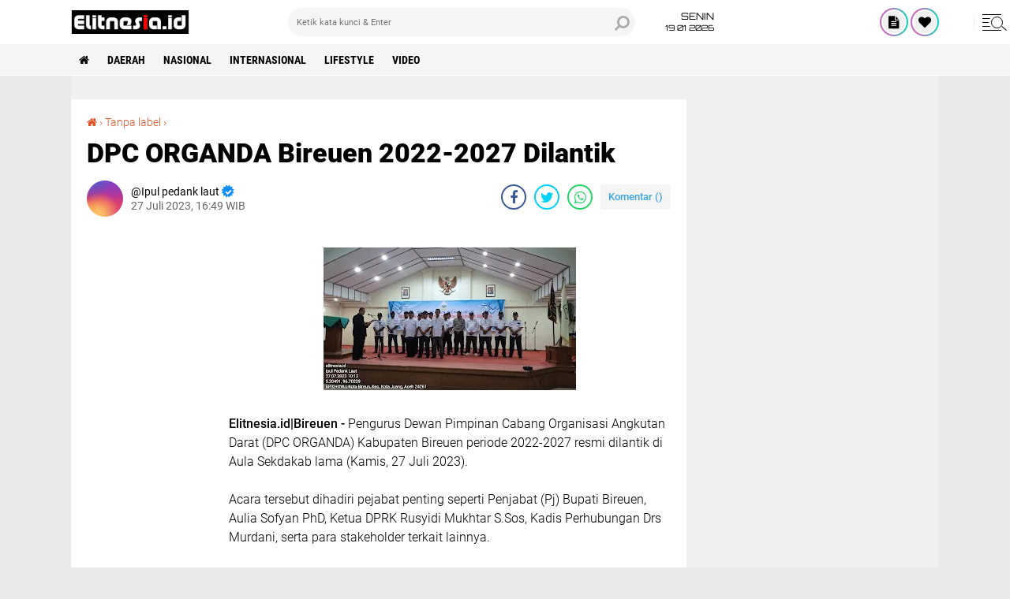

--- FILE ---
content_type: text/html; charset=utf-8
request_url: https://www.google.com/recaptcha/api2/aframe
body_size: 267
content:
<!DOCTYPE HTML><html><head><meta http-equiv="content-type" content="text/html; charset=UTF-8"></head><body><script nonce="NQ60BdzDFaH3Wgobi0l_6A">/** Anti-fraud and anti-abuse applications only. See google.com/recaptcha */ try{var clients={'sodar':'https://pagead2.googlesyndication.com/pagead/sodar?'};window.addEventListener("message",function(a){try{if(a.source===window.parent){var b=JSON.parse(a.data);var c=clients[b['id']];if(c){var d=document.createElement('img');d.src=c+b['params']+'&rc='+(localStorage.getItem("rc::a")?sessionStorage.getItem("rc::b"):"");window.document.body.appendChild(d);sessionStorage.setItem("rc::e",parseInt(sessionStorage.getItem("rc::e")||0)+1);localStorage.setItem("rc::h",'1768834523767');}}}catch(b){}});window.parent.postMessage("_grecaptcha_ready", "*");}catch(b){}</script></body></html>

--- FILE ---
content_type: text/javascript; charset=UTF-8
request_url: https://elitnesia.id//feeds/posts/default?alt=json-in-script&callback=xmllist
body_size: 45398
content:
// API callback
xmllist({"version":"1.0","encoding":"UTF-8","feed":{"xmlns":"http://www.w3.org/2005/Atom","xmlns$openSearch":"http://a9.com/-/spec/opensearchrss/1.0/","xmlns$blogger":"http://schemas.google.com/blogger/2008","xmlns$georss":"http://www.georss.org/georss","xmlns$gd":"http://schemas.google.com/g/2005","xmlns$thr":"http://purl.org/syndication/thread/1.0","id":{"$t":"tag:blogger.com,1999:blog-8923328878365805400"},"updated":{"$t":"2026-01-19T19:51:47.982+07:00"},"category":[{"term":"Daerah"},{"term":"Nasional"},{"term":"Bireuen"},{"term":"Aceh"},{"term":"Internasional"},{"term":"News"},{"term":"Sosial"},{"term":"Pendidikan"},{"term":"Hukum"},{"term":"Politik"},{"term":"Bireuen Aceh"},{"term":"Olahraga"},{"term":"Aceh Medunia"},{"term":"Kampus"},{"term":"Organisasi"},{"term":"TNI"},{"term":"Polres Bireuen"},{"term":"Kejari Bireuen"},{"term":"Bupati Bireuen"},{"term":"Mahasiswa"},{"term":"Opini"},{"term":"DPD RI"},{"term":"Kesehatan"},{"term":"OKP"},{"term":"Polda Aceh"},{"term":"Covid-19"},{"term":"DPD-RI"},{"term":"Senator Aceh"},{"term":"Banda Aceh"},{"term":"DPR-RI"},{"term":"Jakarta"},{"term":"Kapolri"},{"term":"Pj Bupati Bireuen"},{"term":"Aceh Utara"},{"term":"Babinsa"},{"term":"H Uma"},{"term":"Indonesia"},{"term":"Pilkada 2024"},{"term":"DPRK"},{"term":"Donor Darah"},{"term":"Kapolda"},{"term":"Dunia"},{"term":"Haji Uma"},{"term":"Kejati Aceh"},{"term":"TMMD"},{"term":"PSSI"},{"term":"Sepak Bola"},{"term":"Brimob Polda Aceh"},{"term":"Ponorogo"},{"term":"Senator DPD RI asal Aceh"},{"term":"Daerah Aceh"},{"term":"Pelantikan"},{"term":"Aksi Kemanusiaan"},{"term":"Buka Puasa Bersama"},{"term":"Lhokseumawe"},{"term":"Ramadhan"},{"term":"Lifestyle"},{"term":"PMI Aceh"},{"term":"Banjir Aceh"},{"term":"Dandim 0111\/Bireuen"},{"term":"Polri"},{"term":"Vaksinasi"},{"term":"APDESI Bireuen"},{"term":"DPD PDI-P Aceh"},{"term":"KIP Bireuen"},{"term":"Olah Raga"},{"term":"Bencana Alam"},{"term":"GalacticosCup2025"},{"term":"Kodim 0111\/Bireuen"},{"term":"Vaksin"},{"term":"DPRA"},{"term":"Dana Desa"},{"term":"Ekonomi"},{"term":"Galacticos Cup III"},{"term":"H Mukhlis"},{"term":"Kejaksaan"},{"term":"Kominfo"},{"term":"Kriminal"},{"term":"Open Turnamen"},{"term":"Open Turnamen Galacticos Cup III"},{"term":"Silaturahmi"},{"term":"Vaksin Covid-19"},{"term":"Bimtek"},{"term":"Brimob Aceh"},{"term":"Hewan Qurban"},{"term":"Kodim 0111"},{"term":"Nanggroe"},{"term":"Peduli"},{"term":"SWI Aceh"},{"term":"Santunan Anak Yatim"},{"term":"Subulussalam"},{"term":"Aksi Sosial"},{"term":"BMI Aceh"},{"term":"Banjir"},{"term":"Bank Aceh Syariah"},{"term":"DPRK Bireuen"},{"term":"Desa"},{"term":"HRD"},{"term":"HUT Bireuen ke 25"},{"term":"Headline News"},{"term":"KIP Aceh"},{"term":"Keagamaan"},{"term":"Open Turnamen Champions Galacticos Cup III"},{"term":"Pemilu Aceh"},{"term":"Rekapitulasi Suara"},{"term":"SWI Bireuen"},{"term":"Calon Bupati Bireuen"},{"term":"DPC PDIP Bireuen"},{"term":"Hut Bireuen"},{"term":"Kabupaten Bireuen"},{"term":"Kapolres Bireuen"},{"term":"Maulid"},{"term":"PDI Perjuangan"},{"term":"PMI Bireuen"},{"term":"Presiden"},{"term":"UNIKI"},{"term":"idul Adha 1446 H"},{"term":"Bank Aceh"},{"term":"Bantuan"},{"term":"Demokrasi Transparan"},{"term":"Fachrul Razi"},{"term":"HMI"},{"term":"Headline"},{"term":"Kemanusiaan"},{"term":"Kondusivitas Pemilu"},{"term":"Kota Juang"},{"term":"Partai Aceh"},{"term":"Pembangunan"},{"term":"Pemerintah Bireuen"},{"term":"Pemilihan Bupati Bireuen"},{"term":"Pemilihan Gubernur Aceh"},{"term":"Rapat Pleno"},{"term":"Sosialisasi"},{"term":"UMMAH"},{"term":"Wartawan"},{"term":"ACT"},{"term":"BIN Daerah Bireuen"},{"term":"BLT"},{"term":"BMI Bireuen"},{"term":"Bank Aceh Syariah Bireuen"},{"term":"Bener meriah"},{"term":"Breaking News"},{"term":"Gampong"},{"term":"Maulid Nabi"},{"term":"PMI"},{"term":"PPK Gandapura"},{"term":"Palestina"},{"term":"Pertanian"},{"term":"Ulama"},{"term":"kejari"},{"term":"peduli banjir"},{"term":"peunawaNews"},{"term":"ASKAB PSSI Bireuen"},{"term":"Anggota DPR RI"},{"term":"Asosiasi Futsal Bireuen"},{"term":"Banteng Muda Indonesia"},{"term":"Bhayangkara ke 76"},{"term":"Demokrat"},{"term":"Dinas Sosial"},{"term":"H Ruslan Daud"},{"term":"HUT RI"},{"term":"Idul Adha"},{"term":"KONI Aceh"},{"term":"Kebakaran"},{"term":"Koni Bireuen"},{"term":"Langsa"},{"term":"MTQ"},{"term":"Malaysia"},{"term":"Open Turnamen Bola Voli"},{"term":"PBVSI Bireuen"},{"term":"PKS"},{"term":"PLN"},{"term":"PSSB"},{"term":"Partai Demokrat"},{"term":"Pemerintah"},{"term":"Pemerintah Desa"},{"term":"Penghargaan"},{"term":"Petani"},{"term":"Peudada"},{"term":"demokrasi"},{"term":"Aceh Barat"},{"term":"Aceh Tamiang"},{"term":"Asosiasi Futsal Indonesia"},{"term":"Bagi Takjil"},{"term":"Baguna PDI Perjuangan"},{"term":"Bantuan Kemanusiaan"},{"term":"Bola"},{"term":"Dinas Syariat Islam"},{"term":"Edi Obama"},{"term":"GPPM"},{"term":"Galang Dana untuk Palestina"},{"term":"Gampong Bireuen Meunasah Blang"},{"term":"Gubernur Aceh"},{"term":"HMI MPO Bireuen"},{"term":"KKN"},{"term":"KNPI"},{"term":"Kejaksaan Tinggi Aceh"},{"term":"Kuliner"},{"term":"Medan"},{"term":"Narkoba"},{"term":"Pelantikan Keuchik"},{"term":"Pelatihan"},{"term":"Pendopo Bupati"},{"term":"Religi"},{"term":"Salam Pramuka"},{"term":"Tu sop"},{"term":"Turnamen Futsal"},{"term":"elitnesia.com"},{"term":"elitnesia.id"},{"term":"lingkungan"},{"term":"pemilu 2024"},{"term":"Aceh Timur"},{"term":"Adat"},{"term":"Artikel Olahraga"},{"term":"Banjir dan Longsor"},{"term":"Bencana"},{"term":"DPR RI"},{"term":"Dandim"},{"term":"H. Sudirman"},{"term":"Hj.Rizayanti"},{"term":"Jalan Santai"},{"term":"Jalin Silahturahmi"},{"term":"KPK-RI"},{"term":"Kajari Bireuen"},{"term":"Kajian Islam"},{"term":"Karang Taruna"},{"term":"Kebijakan Publik"},{"term":"Kecamatan Peusangan"},{"term":"Liga 3"},{"term":"Mou Helsinki"},{"term":"Muhammad Arif"},{"term":"Nelayan"},{"term":"PAS"},{"term":"PJ Gubernur"},{"term":"Paket Ramadhan"},{"term":"Papua"},{"term":"Pascabencana"},{"term":"Pemerintahan"},{"term":"Pemerintahan Daerah"},{"term":"Pemerintahan Desa"},{"term":"Pemilu"},{"term":"Pemulihan Pascabencana"},{"term":"Pengawasan Pemilu"},{"term":"Pers"},{"term":"Pilkada Serentak 2024"},{"term":"Polisi"},{"term":"Rapat"},{"term":"Restorative Justice"},{"term":"SWI Indonesia"},{"term":"Seminar Online"},{"term":"UUPA"},{"term":"Ulama Aceh"},{"term":"elitnesia"},{"term":"korupsi"},{"term":"ASN"},{"term":"Aceh Jaya"},{"term":"Adu Penalti"},{"term":"Aktivis"},{"term":"Ambulance Gratis"},{"term":"Anggota DPRK Bireuen"},{"term":"Anggota DPRK Bireuen Muhammad Arif"},{"term":"Artis"},{"term":"BBM"},{"term":"BIN"},{"term":"BNN"},{"term":"BPBA"},{"term":"BPBD"},{"term":"BPN Bireuen"},{"term":"Baitul mal"},{"term":"Bandung"},{"term":"Bank Aceh Peduli"},{"term":"Bencana Aceh"},{"term":"Bola Voli"},{"term":"Brimob"},{"term":"Brimom"},{"term":"Camat"},{"term":"DPD KNPI Bireuen"},{"term":"DPD PPNI Bireuen"},{"term":"DPP PDI-P"},{"term":"DPRI-RI"},{"term":"DPW PDA Bireuen"},{"term":"Dakwah"},{"term":"Danrem 011\/Lilawangsa"},{"term":"Dayah"},{"term":"Demo"},{"term":"Dinas Kesehatan"},{"term":"Dinas Pertanian dan Perkebunan"},{"term":"Diskusi Publik"},{"term":"Duta Wisata Bireuen"},{"term":"Festival HUT Bireuen Ke-25"},{"term":"Fun Walk"},{"term":"Futsal"},{"term":"GPPM Bireuen"},{"term":"Gotong Royong"},{"term":"H Mukhlis Peduli"},{"term":"HUDA"},{"term":"Hut Bireuen Ke 22"},{"term":"IMKB"},{"term":"INFORMASI"},{"term":"Ilmu"},{"term":"Jurnalistik"},{"term":"KPPS"},{"term":"Kantor Bupati Bireuen"},{"term":"Karang Taruna Bireuen"},{"term":"Keamanan Pilkada"},{"term":"Kecamatan Jangka"},{"term":"Kecamatan Kota Juang"},{"term":"Kecamatan Makmur"},{"term":"Kejaksaan Negeri Bireuen"},{"term":"Ketua DPRK Bireuen"},{"term":"Keuangan"},{"term":"Khitanan massal"},{"term":"Kodam Iskandar Muda"},{"term":"Komunitas"},{"term":"Koperasi Merah Putih"},{"term":"Koramil"},{"term":"LSM"},{"term":"Leubu United FC"},{"term":"MTR Ke 21 Se-Aceh"},{"term":"Maulidarrasul SAW"},{"term":"Narkotika"},{"term":"Nasir Jamil"},{"term":"Open Turnamen Sepak Bola"},{"term":"PDI Perjuangan Aceh"},{"term":"PKS Bireuen"},{"term":"PON XXI Aceh-Sumut"},{"term":"PSSB Bireuen"},{"term":"Pangan"},{"term":"Partai PKB"},{"term":"Partisipasi Masyarakat"},{"term":"Partisipasi Pemilih"},{"term":"Peduli Malaysia"},{"term":"Peduli Palestina"},{"term":"Pelayanan Publik"},{"term":"Pembangunan Bireuen"},{"term":"Pembunuhan"},{"term":"Pemuda"},{"term":"Penanganan Bencana"},{"term":"Penegakan Hukum"},{"term":"Perempuan"},{"term":"Piala Ketua DPRK Bireuen"},{"term":"Pilkada"},{"term":"Pj. Bupati Bireuen"},{"term":"Posramil"},{"term":"Prestasi pendidikan"},{"term":"RSUD dr Fauziah"},{"term":"RSUD dr. Fauziah Bireuen"},{"term":"Relawan"},{"term":"Ruslan M Daud"},{"term":"SPMA"},{"term":"SWI"},{"term":"Salihati"},{"term":"Sambut Idul Adha 1443 H"},{"term":"Satreskrim Polres Bireuen"},{"term":"Sejarah"},{"term":"Sembako"},{"term":"Seminar"},{"term":"Sepeda"},{"term":"Sidiq FC"},{"term":"Surabaya"},{"term":"Syariat Islam"},{"term":"TKI Aceh"},{"term":"Takbiran"},{"term":"Takbiran keliling"},{"term":"Tehnologi"},{"term":"Toko Bangunan IRJ"},{"term":"Tradisional"},{"term":"Turnamen Bola Volley"},{"term":"UU"},{"term":"Ulama Kharismatik Aceh Tu Sop"},{"term":"Umuslim"},{"term":"Universitas Almuslim"},{"term":"Universitas muhammadiyah mahakarya Aceh"},{"term":"ZP FC Kota Juang"},{"term":"Zakat"},{"term":"dr Amir Addani MKes"},{"term":"idul Fitri"},{"term":"infrastruktur"},{"term":"kecamatan peudada"},{"term":"literasi"},{"term":"viral"},{"term":"ADG"},{"term":"AHY"},{"term":"AHY Cup 2022"},{"term":"APDESI"},{"term":"Abdaya"},{"term":"Aceh Besar"},{"term":"Aceh Tenggara"},{"term":"Agama"},{"term":"Aksesoris IT"},{"term":"Almarhum Tu Sop"},{"term":"Alokasi Dana Gampong"},{"term":"Amiruddin Idris"},{"term":"Anak Yatim"},{"term":"Anggota DPR RI Dapil Aceh I sekaligus Ketua DPD PDI Perjuangan Aceh Jamaluddin Idham"},{"term":"Anti Politik Uang"},{"term":"Apresiasi"},{"term":"Aspirasi Masyarakat"},{"term":"Atlet Muda"},{"term":"BCA Syariah Bireuen"},{"term":"BEJANA"},{"term":"BERITA"},{"term":"BIN Daerah Bireuen Lakukan Vaksinasi Door To Door"},{"term":"BPBD Bireuen"},{"term":"BPJS"},{"term":"BT-PKLWN"},{"term":"Baitul Mal Bireuen"},{"term":"Bakti Sosial"},{"term":"Balai pengajian"},{"term":"Balap Liar"},{"term":"Banjir Bireuen"},{"term":"Bank Aceh Cabang Bireuen"},{"term":"Bantu Pemulangan Jenazah Warga Aceh"},{"term":"Beasiswa"},{"term":"Bendera Bulan Bintang"},{"term":"Berita Duka: Tusop Meninggal Dunia"},{"term":"Berita Sepak Bola"},{"term":"Bimtek Tuha Peut"},{"term":"Bireuen Legion FC"},{"term":"Bireuen Meunasah Blang"},{"term":"Bireuen Ramadhan Super League 2025"},{"term":"Bocah Bocor Jantung"},{"term":"Bogor"},{"term":"Budaya"},{"term":"Bukit Cinta"},{"term":"Bung Karno"},{"term":"Bupati"},{"term":"Bupati Bireuen Buka Open Turnamen Cup 1 Piala Ketua DPRK"},{"term":"CCTV \u0026 Keamanan"},{"term":"CPNS 2021"},{"term":"Calon Wakil bupati Bireuen"},{"term":"Ceulangik"},{"term":"Corona"},{"term":"Curanmor"},{"term":"DERRE FC"},{"term":"DPC Partai Demokrat"},{"term":"DPC Partai Demokrat Bireuen Gelar Open Turnamen Bola Volly AHY Cup 2022"},{"term":"DPD SWI Bireuen"},{"term":"DPP PDA"},{"term":"DPP SWI"},{"term":"Daerah Olahraga"},{"term":"Darwis Jeuniep"},{"term":"Dearah"},{"term":"Demokrasi Lokal"},{"term":"Desa Wisata"},{"term":"Dewan Pers"},{"term":"Digital"},{"term":"Dinas Pangan Perikanan dan Kelautan"},{"term":"Dinas Pendidikan"},{"term":"Dinkes Bireuen"},{"term":"Donasi"},{"term":"Duka"},{"term":"Duta Tani Aceh"},{"term":"Duta Wisata"},{"term":"Eksekusi Cambuk"},{"term":"Elit"},{"term":"Elit TNI"},{"term":"Eric oppo smartphone"},{"term":"Fadhil Rahmi"},{"term":"Festival HUT Ke-25"},{"term":"Forkopimda"},{"term":"Forkopimda Bireuen"},{"term":"Futsal Aceh"},{"term":"GTK"},{"term":"Gampong Bireuen Meunasah Blang Salurkan BLT kepada 30 Warga Ekstrem"},{"term":"Gampong Bireuen Meunasah Dayah"},{"term":"Gampong Geulanggang Gampong"},{"term":"Gibran"},{"term":"Golkar"},{"term":"Grand Final Penobatan Duta Wisata Bireuen"},{"term":"Gubernur"},{"term":"H Mukhlis Amd"},{"term":"HMI CABANG BIREUEN"},{"term":"HMI MPO"},{"term":"HUT Partai Demokrat Ke 21"},{"term":"HUT ke-49"},{"term":"Hadline"},{"term":"Hari Raya Iduk Fitri"},{"term":"Hari Relawan PMI"},{"term":"Hari Sumpah Pemuda"},{"term":"Hati Hati penipuan"},{"term":"Himbauan Dewan Pers"},{"term":"Hj. Rizayati Gelar Open House"},{"term":"Hukuman Cambuk"},{"term":"Hut Bir 22"},{"term":"Hut Ri 76"},{"term":"IAIN Lhokseumawe"},{"term":"Ilham Pangestu"},{"term":"Imam Masykur"},{"term":"Infrastruktur Rusak"},{"term":"Integritas Pemilu"},{"term":"Isra' Mi'raj"},{"term":"Isu Sosial"},{"term":"JAWA BARAT"},{"term":"Jangka"},{"term":"Jembatan Bailey Teupin Mane"},{"term":"Jeumpa"},{"term":"KNPI Bireuen"},{"term":"KNPI Pidie"},{"term":"KPA\/PA"},{"term":"Kader Muda PDI Perjuangan Aceh"},{"term":"Kadistanbun Bireuen Gelar Panen Perdana Padi di Kecamatan Makmur"},{"term":"Kajari Bireuen Lakukan Kunjungan Silaturahmi ke Kodim 0111\/Bireuen"},{"term":"Kajati Aceh"},{"term":"Kapolda Aceh"},{"term":"Kearifan Lokal"},{"term":"Kebebasan Pers"},{"term":"Kecamatan"},{"term":"Kecamatan Juli"},{"term":"Kecelakaan"},{"term":"Kegiatan Sosial"},{"term":"Kesbangpol Bireuen"},{"term":"Kesehatan Masyarakat"},{"term":"Kesejahteraan Masyarakat"},{"term":"Kesiapan Pilkada 2024"},{"term":"Ketahanan Pangan"},{"term":"Ketua Golkar DPD II"},{"term":"Ketua Himpunan Mahasiswa Administrasi Bisnis"},{"term":"Keuchiek"},{"term":"Kopi"},{"term":"Kota santri"},{"term":"Kritik"},{"term":"Kunjungan Presiden"},{"term":"Kutablang"},{"term":"L Patra FC"},{"term":"LPDI"},{"term":"Lapas"},{"term":"Laptop \u0026 Komputer"},{"term":"Lebaran"},{"term":"Longsor dan Banjir"},{"term":"M Fadhil Rahmi"},{"term":"MPR-RI"},{"term":"Masyarakat"},{"term":"Melakukan Peletakan Batu Pertama"},{"term":"Menolak Kenaikan BBM"},{"term":"Menyambut Bulan Suci Ramadhan"},{"term":"Mesjid Agung Sulthan Jeumpa"},{"term":"Modus Baru Penipuan"},{"term":"Motivasi"},{"term":"Mubes"},{"term":"Muhammadiyah"},{"term":"Mukhlis Takabeya"},{"term":"Muklis Takabeya"},{"term":"Musrenbang"},{"term":"Nagan Raya"},{"term":"Netralitas ASN"},{"term":"Netralitas Pemilu"},{"term":"Open Tournament Glee Bruek CUP l Tahun 2022"},{"term":"PBVSI"},{"term":"PBVSI Aceh"},{"term":"PDI-Perjuangan"},{"term":"PDIP"},{"term":"PDPI"},{"term":"PHBI"},{"term":"PII Bireuen"},{"term":"PKB Aceh Utara"},{"term":"PMI Indonesia"},{"term":"PMII"},{"term":"PNA"},{"term":"PNPM"},{"term":"PON XXI ACEH - SUMUT 2024"},{"term":"PS Brata Cup I 2025"},{"term":"PSPU Jangka FC"},{"term":"PW PII Aceh"},{"term":"Pakta Integritas"},{"term":"Panen Perdana Padi"},{"term":"Panwaslih Peulimbang"},{"term":"Parpol"},{"term":"Partai Darul Aceh"},{"term":"Partai SIRA"},{"term":"Pasar"},{"term":"Pascabanjir Bireuen"},{"term":"Patroli Ramadhan"},{"term":"Pelantikan PTPS"},{"term":"Pembangunan Desa"},{"term":"Pemberantasan Narkoba"},{"term":"Pemberdayaan Masyarakat"},{"term":"Pembukaan PON XXI ACEH -SUMUT"},{"term":"Pemekaran"},{"term":"Pemerintah Daerah"},{"term":"Pemerintah Kabupaten Bireuen"},{"term":"Pemilu Aman dan Damai"},{"term":"Pemilu Bireuen"},{"term":"Pemilu Damai"},{"term":"Penanganan Pascabencana"},{"term":"Penegakan Syariat Islam"},{"term":"Pengabdian"},{"term":"Perbaikan Infrastruktur"},{"term":"Peringati 17 Tahun Perdamaian Aceh"},{"term":"Peristiwa"},{"term":"Perpres"},{"term":"Persatuan Aceh Serantau"},{"term":"Pertamina"},{"term":"Peusangan"},{"term":"Peusangan Selatan"},{"term":"Pidie"},{"term":"Pilda Aceh"},{"term":"Pilkada Aceh 2024"},{"term":"Pilkada Bireuen 2024"},{"term":"Politik Aceh"},{"term":"Politik Lokal"},{"term":"Politik Uang"},{"term":"Pon Aceh - Sumut"},{"term":"Pra-pora"},{"term":"Prabowo Subianto"},{"term":"Presiden Prabowo"},{"term":"Qanun Aceh"},{"term":"Qurban"},{"term":"RAPBK 2026"},{"term":"Rakernas"},{"term":"Rangkang sastra"},{"term":"Razia"},{"term":"Razuardi"},{"term":"Rohingya"},{"term":"Rumah Bantuan"},{"term":"SAPA"},{"term":"SMA N 1 BIREUEN"},{"term":"SP Peulimbang FC"},{"term":"Safari Ramadhan"},{"term":"Sahur On The Road"},{"term":"Samalanga"},{"term":"Santri"},{"term":"Selebritis"},{"term":"Seleksi Atlet"},{"term":"Seminar Hukum"},{"term":"Seni"},{"term":"Service \u0026 Sparepart"},{"term":"Sidak pasar"},{"term":"Simbadda Technology Bireuen"},{"term":"Simbadda Technology: Solusi Lengkap untuk Kebutuhan Teknologi Anda!"},{"term":"Sinergi TNI-Polri"},{"term":"Siswa Prestasi"},{"term":"Sunat Massal"},{"term":"THR"},{"term":"TKD Bireuen"},{"term":"Takjil"},{"term":"Tani"},{"term":"Teknologi \u0026 Elektronik"},{"term":"Terkait tragedi warga Aceh asal Kabupaten Bireuen"},{"term":"Tindak Pidana"},{"term":"Transparansi Pemilu"},{"term":"Trending Topik"},{"term":"Tri Rismaharini"},{"term":"Tuha Peut"},{"term":"Turnamen Bola Voli Esco Cup 1"},{"term":"Turnamen Lokal"},{"term":"UTD RSUD Fauziah Bireuen"},{"term":"Unimal"},{"term":"Unimus"},{"term":"Universitas Muhammadiyah Mahakarya Aceh (UMMAH)"},{"term":"Video"},{"term":"Wali Nanggroe"},{"term":"Warga Aceh"},{"term":"Yara"},{"term":"Zulfikar Apayub"},{"term":"alumni Almuslim Akan Gelar Mubes 2022"},{"term":"flying fox"},{"term":"huntap"},{"term":"indonesia terang"},{"term":"keadilan"},{"term":"keamanan"},{"term":"konferensi Pres"},{"term":"mesjid"},{"term":"minyak goreng"},{"term":"pemerintah Aceh"},{"term":"pinter"},{"term":"tangerang"},{"term":"#EdukasiKeselamatan"},{"term":"#KecelakaanLaluLintas"},{"term":"#KeselamatanJalan"},{"term":"#KeselamatanPelajar"},{"term":"#SatlantasBireuen"},{"term":"#SaweuKeudeKupi"},{"term":"#SinergiPolisiSekolah"},{"term":"#SosialisasiPolisi"},{"term":"#TertibLaluLintas"},{"term":"#TertibTernak"},{"term":"#bpjs kesehatan"},{"term":"#iuran bpjs kesehatan"},{"term":"#kris"},{"term":"(UTD) RSUD dr. Fauziah Bireuen"},{"term":"11 Nelayan Aceh Timur Kembali Ditangkap di Thailand"},{"term":"11 Remaja Ditangkap Saat Balap Liar di Bireuen Dibina Jadi Duta Keselamatan Lalu Lintas"},{"term":"13 Pelanggar Qanun Jinayat Dicambuk di Bireuen"},{"term":"16 Miliar"},{"term":"2 Pelaku"},{"term":"20 Tahun MoU Helsinki"},{"term":"40 Anggota DPRK Bireuen"},{"term":"7 Karakter Ulama"},{"term":"7 Miliar"},{"term":"8 Tim Berkompetisi Rebutkan Trofi Bergengsi"},{"term":"A.Md."},{"term":"ACT: Kami Sudah Berbenah"},{"term":"AKLI Aceh"},{"term":"AKLI Peduli"},{"term":"ALPEN FC"},{"term":"AMPI Bireuen"},{"term":"APBG 2025"},{"term":"APDESI Bireuen Soroti Anggaran Perjalanan Dinas DPRK di Tengah Bencana"},{"term":"APDESI Gandapura"},{"term":"Abi Usman Hanafiah Dirikan Balai Pengkajian Untuk Anak Didiknya"},{"term":"Abu Paya Kareueng"},{"term":"Acara"},{"term":"Acara PKK"},{"term":"Acara Penyambutan Mahasiswa Baru"},{"term":"Aceh Care Humanity"},{"term":"Aceh Singkil"},{"term":"Aceh."},{"term":"AcehSejahtera"},{"term":"AcehTanpaNarkoba"},{"term":"Adhyaksa"},{"term":"Administrasi PKK"},{"term":"Administrasi Publik"},{"term":"Adnan Adam"},{"term":"Agam Inong Bireuen"},{"term":"Agraria"},{"term":"Air bersih"},{"term":"Akan Gelar MTQ"},{"term":"Akhir Jabatan Sekda"},{"term":"Akhir Seleksi PSSB Berakhir Tetapkan 24 Pemain Untuk Persiapan Mengikuti Liga 3"},{"term":"Akmal Fahmi"},{"term":"Akper Muhammadiyah"},{"term":"Aksi Cepat PDI Perjuangan Aceh Bantuan Bencana Menyentuh 13 Kabupaten\/Kota"},{"term":"Aktivis Milenial Aceh"},{"term":"Aktris"},{"term":"Al Zahrah"},{"term":"Al-Qur’an"},{"term":"Alat Pancing Ikan"},{"term":"Alhamdulillah RSUD dr. Fauziah Bireuen Berhasil Meraih Juara 1 Tingkat Nasional pada Kompetisi Vidio Pendek"},{"term":"Almuslim"},{"term":"Ambruk"},{"term":"Ambulance"},{"term":"Ambulance Takabeya Peduli Kemanusiaan Mengantarkan Jenazah Bayi Warga Desa Cot Tarom Baroe"},{"term":"Amiruddin Idris Gelar Sosialisasi dan Rembuk Bersama Penerima Bantuan Rumah Rehap BSPS"},{"term":"Anak"},{"term":"Anak Aceh"},{"term":"Anak dan Bencana"},{"term":"Anak dan Perempuan"},{"term":"Analisa"},{"term":"Analisis"},{"term":"Ancaman Hukuman Mati"},{"term":"Andi Kurniawan"},{"term":"Anggaran Daerah"},{"term":"Anggota DPD RI asal Aceh Ingatkan Pemerintah Pertimbangkan Kembali Kebijakan Soal Harga BBM"},{"term":"Anggota DPR-RI Dari Gerindra Bantu Petani Kabupaten Bireuen"},{"term":"Anggota SWI akan Menjadi Peserta BPJS Ketenagakerjaan"},{"term":"Anggur"},{"term":"Angin Kencang"},{"term":"Angkat Besi"},{"term":"Anti Korupsi"},{"term":"Anti Korupsi dan Suap"},{"term":"Anti-Politik Uang"},{"term":"Antusiasme Warga"},{"term":"Anwar"},{"term":"Aparat Penegak Hukum"},{"term":"Apel"},{"term":"Apel Akbar GAM"},{"term":"Apel Brigade Pangan"},{"term":"Apel Siaga Linmas"},{"term":"Aplikasi"},{"term":"Ara Lipeh"},{"term":"Artefak Rasulullah"},{"term":"Artikel"},{"term":"Aset"},{"term":"Aspirasi"},{"term":"Aspirasi Warga"},{"term":"Asta Cita"},{"term":"Audit Keuangan"},{"term":"Aulia Sofyan"},{"term":"Ayo Daftar! Lomba Menulis Milenial Merdeka Bersama Nasir Djamil Berhadiah Rp10 Juta"},{"term":"Azhari SSy MH"},{"term":"Azwardi"},{"term":"Azwir Nazar"},{"term":"BCA"},{"term":"BEM Fikes Ummah"},{"term":"BEM UMMAH"},{"term":"BEM-U"},{"term":"BKMT"},{"term":"BLT tahap 2"},{"term":"BLTDD"},{"term":"BMU"},{"term":"BNI"},{"term":"BNN RI"},{"term":"BNNKBireuen"},{"term":"BPD"},{"term":"BPJS Ketenagakerjaan"},{"term":"BPK"},{"term":"BPSD Aceh"},{"term":"BRI"},{"term":"BUMG"},{"term":"Babah Suak Kuta Blang"},{"term":"Babinsa Koramil 02\/Samalanga"},{"term":"Babinsa Koramil 02\/Samalanga Ajak Siswa SMA 1 Samalanga Tanamkan Rasa Bangga dan Cinta Tanah Air"},{"term":"Babinsa Koramil 03\/Jeunib"},{"term":"Babinsa Koramil 07\/Jangka"},{"term":"Babinsa Koramil 07\/Jangka Berikan Materi Wawasan Kebangsaan kepada Siswa MIN 2 Bireuen"},{"term":"Babinsa Koramil 08\/Gandapura"},{"term":"Babinsa Koramil 09\/Makmur"},{"term":"Babinsa Koramil 09\/Makmur Berikan Wawasan Kebangsaan kepada Siswa MA Swasta Makmur"},{"term":"Babinsa Koramil 10\/Pandrah Bantu Panen Padi dan Pantau Harga Jual di Desa Cot Leubeng"},{"term":"Babinsa Posramil Kuala"},{"term":"Babinsa Posramil Peulimbang"},{"term":"Babinsa Posramil Simpang Mamplam"},{"term":"Bagikan Ratusan Takjil"},{"term":"Bahan Pokok"},{"term":"Bahaya Politik Uang"},{"term":"Bakti Desa"},{"term":"Balee Dame"},{"term":"Balee Panah"},{"term":"Balon Keuchik Gampong Bireuen Meunasah Dayah Melakukan Tes Baca Al-Qur'an"},{"term":"Bambang Bachtiar"},{"term":"Banjarmasin"},{"term":"Banjir Rendam Sejumlah Rumah di Kecamatan Makmur"},{"term":"BanjirSumatera 2025"},{"term":"Bank Aceh Olah Raga"},{"term":"Bank BRI konvensional"},{"term":"Bantuan Kesehatan"},{"term":"Bantuan Masyarakat Bireuen"},{"term":"Bantuan Pertanian"},{"term":"Bantuan Rumah Rehab"},{"term":"Bantuan Sosial"},{"term":"Bantuan sumur Bor"},{"term":"Bapera"},{"term":"Batu"},{"term":"Bawaslu"},{"term":"Berbagi"},{"term":"Berbagi Takjil"},{"term":"Berikan Harapan Baru bagi Pasien Stroke"},{"term":"Berita Bireuen"},{"term":"Berita Daerah"},{"term":"Berita Duka"},{"term":"Berita Pilihan"},{"term":"BeritaAceh"},{"term":"BeritaBireuen"},{"term":"Berlangsung Dijeunieb"},{"term":"Bestie"},{"term":"Bestie Coffee"},{"term":"Bhayangkara Open Grasstrack"},{"term":"Bhayangkara Open Grasstrack Berjalan Sukses"},{"term":"Biasiswa"},{"term":"Bimbingan Teknis"},{"term":"Bimbingan Teknis (Bimtek)"},{"term":"Bimbingan Teknis KPPS"},{"term":"Bimbingan Teknis PTPS"},{"term":"Bimtek KPPS"},{"term":"Bireuen\n\nPartai demokrat"},{"term":"Bireuen Bersatu Aceh Malaysia"},{"term":"Bireuen Cup II"},{"term":"Bireuen Menuju Demokrasi"},{"term":"Bireuen Peduli"},{"term":"Bireuen Peduli Palestina"},{"term":"Bireuen Sports Event"},{"term":"Bireuen Tuan Rumah"},{"term":"BireuenBersinar"},{"term":"Bireun"},{"term":"Blang Keudee Perkuat Edukasi Gizi"},{"term":"Blang Pidie"},{"term":"Blog Pendek"},{"term":"Bocor Ginjal"},{"term":"Bocor Jantung"},{"term":"BolaTarkam"},{"term":"Brunei Darussalam"},{"term":"Budaya Aceh"},{"term":"Budaya dan Tradisi Aceh"},{"term":"Bude Trieng"},{"term":"Budidaya"},{"term":"Buka Puasa"},{"term":"Bukan Pihak Media yang Dilaporkan Kepolisi Melainkan CFZ Terhadap LRU Atas Tindak Pidana ITE"},{"term":"Bukit Cinta Santewan"},{"term":"Buku"},{"term":"Bupati \u0026 Wakil Bupati"},{"term":"Bupati \u0026 Wakil Bupati Terpilih"},{"term":"Bupati Bireuen Lantik Pengurus IMKB 2022-2025"},{"term":"Bupati Bireuen Pimpin Apel"},{"term":"Bupati Bireuen Resmikan kantor Bank Aceh Cabang Pembantu Gandapura"},{"term":"Bupati Bireuen Serahkan Satu Ekor Sapi Qurban Untuk Wartawan"},{"term":"Bupati Bireuen Terima Syekh Barjas"},{"term":"Bupati dan Anggota DPRK Bireuen Tinjau Lokasi"},{"term":"Busana Muslim"},{"term":"Bustami Hamzah"},{"term":"Bustami Hamzah dan Syech Fadil Resmikan Posko Pemenangan di Bireuen"},{"term":"BustamiFadhil2024"},{"term":"CPNS"},{"term":"CSR"},{"term":"CSR \u0026 Lingkungan"},{"term":"CSR Pertamina"},{"term":"CV Media Pustaka"},{"term":"Cafe"},{"term":"Caleg"},{"term":"Calon Bupati Bireuen Mukhlis dan Razuardi"},{"term":"Calon Bupati Bireuen Paparkan Visi - Misi"},{"term":"Calon Bupati Bireuen Teken Komitmen MoU Helsinki"},{"term":"Calon DPRA"},{"term":"Calon Gubernur Aceh"},{"term":"Camat Jangka"},{"term":"Camat Jeunieb"},{"term":"Camat Kota Juang Lantik Pj Keuchik Gampong Bireuen Meunasah Reuleut"},{"term":"Camat Kuala"},{"term":"Camat Peulimbang"},{"term":"Camat Peusangan"},{"term":"Camat Simpang Mamplam"},{"term":"Cegah Judi Online"},{"term":"Chip Domino"},{"term":"Cinta"},{"term":"Cinta Rasul"},{"term":"Citrus Hotel Johor"},{"term":"Cobra Cup 1"},{"term":"Combine Harvester"},{"term":"Cot Buket Bireuen"},{"term":"Cot Gapu Jadi Gampong Terakhir Gelar Musdessus Koperasi Merah Putih di Kota Juang"},{"term":"Cot Rabo Baroh"},{"term":"Cot Tarom Baroh"},{"term":"Covid 19"},{"term":"Created by Putra Maulana"},{"term":"Cuaca"},{"term":"DEM Riau"},{"term":"DKA"},{"term":"DLHK"},{"term":"DOD"},{"term":"DOM Aceh"},{"term":"DPC PDI Perjuangan Bireuen Meriahkan Festival Bakar Ikan Nusantara"},{"term":"DPC Partai Demokrat Bireuen"},{"term":"DPD Bapera Bireuen"},{"term":"DPD Bapera Bireuen Membantu Pembangunan Dayah Darul Muhajirin Al-Hajary"},{"term":"DPD GEMNA Bireuen"},{"term":"DPD KNPI Kalimantan Selatan"},{"term":"DPD PPNI Bireuen Gelar Pembukaan Musda Ke III"},{"term":"DPD SWI Aceh Barat"},{"term":"DPM-U"},{"term":"DPP Bapera"},{"term":"DPP PAS"},{"term":"DPP PKB"},{"term":"DPRK Bireuen Tetapkan Pimpinan"},{"term":"DPRK Usulkan Pemberhentian pada Rapat Paripurna"},{"term":"DPT"},{"term":"DPW PA Aceh Barat"},{"term":"DR Amiruddin Idris SE MSi"},{"term":"DR Muktaruddin SH MH"},{"term":"Daeah"},{"term":"Daging Dibagikan ke 200 Warga"},{"term":"Damdim Aceh Utara"},{"term":"Dana Desa 2025"},{"term":"Dana Kampanye"},{"term":"Dana bantuan Santri"},{"term":"DanaOtsusAceh"},{"term":"Dandim 0111\/Biereuen Serahkan Hadiah Lomba HUT Kemerdekaan RI Ke 77"},{"term":"Dandim 0111\/Bireuen Bersama Kadis PUPR  Tinjau Kesiapan Tempat Sarana Dan Kesiapan  Paskibraka  Kabupaten Bireuen"},{"term":"Dandim Aceh Utara Alumni Penugasan Timur Tengah"},{"term":"Danlanal Lhokseumawe"},{"term":"Danramil 09\/Makmur"},{"term":"Danramil 09\/Makmur Hadiri Panen Padi Perdana"},{"term":"Danramil07Jangka"},{"term":"Danrem 011\/LW Sumbang Sapi"},{"term":"Danrem 011\/Lilawangsa Bersama Dandim 0111\/Bireuen Hadiri Pemakaman Ulama Kharismatik Aceh Tu Sop"},{"term":"Data \u0026 Perencanaan\nAceh"},{"term":"Dealer Persulit Masyarakat Beli Kendaraan Secara Tunai"},{"term":"Debat Publik"},{"term":"Debat Publik Bireuen"},{"term":"Debat Publik Pilkada Bireuen 2024"},{"term":"Dedikasi 25 Tahun"},{"term":"Dekan"},{"term":"Deklarasi"},{"term":"Demo Menolak Kenaikan BBM"},{"term":"Demokrasi Bersih"},{"term":"Demokrasi Bireuen"},{"term":"Demokrasi dan Pemilu"},{"term":"Desa \u0026 Gampong"},{"term":"Desa Antikorupsi"},{"term":"Desa Geulanggang Gampong"},{"term":"Desa Krueng Simpo"},{"term":"Desa Kuta Baro"},{"term":"Desa Lawang"},{"term":"Desa Lhue Simpang"},{"term":"Desa Pante Sukon"},{"term":"Deteksi Dini"},{"term":"Dewantara United FC"},{"term":"Diklat"},{"term":"Diklat Khusus"},{"term":"Dikukuhkan"},{"term":"Dilampoh Mukim Blang Birah Kecamatan Peudada Gelar Maulid Nabi Muhammad S.A.W 1444 H"},{"term":"Dinas Kesehatan Bireuen"},{"term":"Dinas Pariwisata"},{"term":"Dinas Pemuda Dan Olahraga Membuka Training Center"},{"term":"Dinas Pendidikan Dayah"},{"term":"Dinas Perhubungan"},{"term":"Dinas Pertanian Bireuen"},{"term":"Dinas Sosial Aceh"},{"term":"Dirangkai Penyerahan Beasiswa Santri dan Hafiz"},{"term":"Disabilitas"},{"term":"Dishub Bireuen"},{"term":"Disiplin Berlalu Lintas"},{"term":"Disiplin dan Profesionalisme Polisi"},{"term":"Disperindagkop"},{"term":"Disperindakop"},{"term":"Disporapar Bireuen"},{"term":"Distribusi Formulir C6"},{"term":"Distribusi Logistik"},{"term":"Distribusi Logistik Pilkada"},{"term":"Ditinggal Pergi Ayahnya Karena Alami Bocor Jantung"},{"term":"Do'a bersama"},{"term":"Doktor"},{"term":"Donggala"},{"term":"Donor Darah HUT Humas Polri Ke-73"},{"term":"Donor Darah Sukarela"},{"term":"Dorong Kemandirian Ekonomi Lokal"},{"term":"Dosen"},{"term":"Dr. H. Amiruddin Idris Resmikan Event Coffee Culinary di Bireuen"},{"term":"Dr. H. Muzakkar A.Gani.S.H."},{"term":"Dr. Ibrahim Ahmad"},{"term":"Dr. Muharrir Asy’ari"},{"term":"Drs. H. Sulaiman Abda"},{"term":"Dukungan Desa"},{"term":"Dukungan UMKM"},{"term":"EOS iPhone Premium Store"},{"term":"EOS iPhone Store"},{"term":"Edi Saputra"},{"term":"Edi Saputra Siap Mendukung"},{"term":"Edukasi"},{"term":"Edukasi Politik"},{"term":"Ekonomi Berkelanjutan"},{"term":"EkonomiAceh"},{"term":"Eks Kombatan GAM"},{"term":"Elga Safitri"},{"term":"Elit Kriminal"},{"term":"Elit Mahasiswa"},{"term":"Empat Anggota DPRK Bireuen Maju Dengan Partai Lain"},{"term":"Empat Keluarga Terdampak"},{"term":"Empat Pilar"},{"term":"Empat Senator Aceh Kirim Bantuan untuk Korban Banjir di Aceh Tamiang"},{"term":"Energi"},{"term":"Es Bandung"},{"term":"Etika Jurnalistik"},{"term":"Evaluasi"},{"term":"Event"},{"term":"Event Komunitas"},{"term":"Event Olahraga"},{"term":"Executive Woman Award 2022"},{"term":"FEBI IAIN Lhokseumawe Gelar Entrepreneur Expo Mahasiswa"},{"term":"FEBI IAIN Palangkaraya Studi Bencmarking ke FEBI IAIN Lhokseumawe"},{"term":"FKMB Bantu Naura Bocah Bocor Jantung Asal Bireuen"},{"term":"Fair Play"},{"term":"Faiza Rachmatullah"},{"term":"Fakhrurrazi Ketua HMI 2024-2025"},{"term":"Fakhrurrazi Pimpin HMI MPO Bireuen"},{"term":"Fakir Miskin"},{"term":"Fakultas Ilmu Sosial dan Ilmu Politik"},{"term":"Festival Asam Kareng"},{"term":"Festival Bakar Ikan Nusantara"},{"term":"Festival Meurukon"},{"term":"Feza Rachmatullah"},{"term":"Figur"},{"term":"Fisip Almuslim"},{"term":"Fokus Pra-Nikah \u0026 Gizi Ibu Menyusui"},{"term":"Forkopimda Solid Jaga Kebersamaan"},{"term":"Forum Dialog"},{"term":"Forum kerukunan Masyarakat Bireuen"},{"term":"Foto: Aldi Ferdian Mahasiswa di Universitas Islam Negeri Ar-Raniry Banda Aceh Program Studi"},{"term":"Fraksi DPRK Bireuen"},{"term":"Fraksi Juang Bersama"},{"term":"Fungsi Otak"},{"term":"Funwalk"},{"term":"Futsal Bireuen"},{"term":"Futsal Indonesia"},{"term":"GAM"},{"term":"GP Ansor"},{"term":"Galacticos Cup I"},{"term":"Gampong  Bireuen Meunasah Reuleut Sembelih 21 Hewan Qurban"},{"term":"Gampong Abeuk Jaloh"},{"term":"Gampong Alue Kuta"},{"term":"Gampong Bandar Bireuen"},{"term":"Gampong Bandar Bireuen Gelar Maulid dan Santunan Anak Yatim"},{"term":"Gampong Bersih Narkoba"},{"term":"Gampong Bireuen Meunasah Blang Bentuk Koperasi Merah Putih"},{"term":"Gampong Bireuen Meunasah Blang Sembelih 43 Hewan Qurban"},{"term":"Gampong Bireuen Meunasah Capa Gelar Maulid Nabi dan Santuni Anak Yatim"},{"term":"Gampong Blang Dalam"},{"term":"Gampong Calok Peudada"},{"term":"Gampong Cot Keumude"},{"term":"Gampong Cureh Sembelih 41 Hewan Qurban"},{"term":"Gampong Krueng Juli Timu"},{"term":"Gampong Meunasah Alue Gelar Program Bu Gateng Bumil Tahun 2022"},{"term":"Gampong Meunasah Alue Lakukan Vaksinasi PMK"},{"term":"Gampong Pulo kito"},{"term":"Gandapura"},{"term":"Ganjar Pranowo"},{"term":"Gaya Hidup Sehat"},{"term":"Gaza"},{"term":"Gelar Malam Seni Budaya Desa Geulanggang Gampong Berhasil Menghipnotis Ribuan Pengunjung"},{"term":"Gema Takbir dan Cahaya Obor Warnai Malam Idul Adha di Gampong Bireuen Meunasah Blang"},{"term":"Gempa"},{"term":"Gempa Bumi"},{"term":"GempurNarkoba"},{"term":"Generasi Muda"},{"term":"Generasi Qurani"},{"term":"Generasi Qur’ani"},{"term":"Gerakan Peduli"},{"term":"Gerakan Pramuka"},{"term":"Gerakan pramuka SMA 1 Bireuen"},{"term":"Gerindra Aceh"},{"term":"Geudong Alue"},{"term":"Gila"},{"term":"Gizi Anak"},{"term":"Gizi Buruk"},{"term":"Gotong-Royong Bersihkan Rek Bireuen"},{"term":"Gowes"},{"term":"Grand Opening"},{"term":"Grand Opening Hj.Fauziah Convention Hall"},{"term":"Grand Opening Kantor DPP PAS Berjalan Lancar"},{"term":"Grand Opening Kantor DPP-PAS dan PT PAS Tanggerang Berjalan Lancar"},{"term":"Gubernur Jawa Tengah"},{"term":"Guru Penggerak"},{"term":"H Man Malaysia"},{"term":"H. Mukhlis Bantu Muhammad Naufal Azmi Bocah Penderita Bocor Jantung"},{"term":"H. Mukhlis Berikan Bantuan Masa Panik Kepada Halimah"},{"term":"H.Mukhlis"},{"term":"H.Mukhlis Takabeya Jenguk Korban Pembacokan 1 ( satu ) Keluarga"},{"term":"H.Ruslan M.Daud Gelar Halal Bi Halal"},{"term":"HARDIKDA"},{"term":"HIMABIR Bireuen"},{"term":"HIMABIS FISIP UMUSLIM"},{"term":"HIMAMEN UMMAH"},{"term":"HMI LHOKSEUMAWE"},{"term":"HMI-MPO Bireuen"},{"term":"HPN 2022"},{"term":"HRD Kunker di Kecamatan Jeumpa"},{"term":"HRD Minta Kementerian PUPR Cari Solusi Yang Tepat Tangani Jalan Longsor di Seulawah"},{"term":"HRD Peduli"},{"term":"HRS"},{"term":"HSN"},{"term":"HUT"},{"term":"HUT Bhakti Adhyaksa ke 62"},{"term":"HUT Bireuen Ke 24"},{"term":"HUT DPD SWI"},{"term":"HUT DPD SWI Bireuen: Turnamen Bola Voli Cup I Siap Digelar"},{"term":"HUT Demokrat 24"},{"term":"HUT Humas Polri"},{"term":"HUT KORPRI"},{"term":"HUT KORPRI ke 53"},{"term":"HUT Kabupaten Bireuen ke-25"},{"term":"HUT Kemerdekaan RI Ke 77"},{"term":"HUT Partai Demokrat Ke 24"},{"term":"HUT TNI ke-79"},{"term":"Habib Rizieq Syihab"},{"term":"Hadi"},{"term":"Haikal: Wakaf Solusi Target SDGs"},{"term":"Haji"},{"term":"Haji Uma Ajak Bantu Fasilitasi Masalah Keimigrasian Warga Aceh"},{"term":"Haji Uma Ajak Jordania Jajaki Peluang Investasi di Aceh"},{"term":"Haji Uma Bantu Fasilitasi Balita Menderita Penyakit Hepatitis"},{"term":"Haji Uma Bantu Pengobatan Mantan Kombatan Eks Tripoli Pengawal Hasan Tiro"},{"term":"Haji Uma Kunker ke Dprk Banda Aceh Bahas Masalah DAU"},{"term":"Haji Uma Luncurkan"},{"term":"Haji Uma Maafkan Pelaku"},{"term":"Haji Uma Minta Pemerintah Daerah Lakukan Tindakan Tegas"},{"term":"Haji Uma Resmi Buka Open Turnamen Sepak Bola Legend Se Provinsi Aceh di Pidie"},{"term":"Haji Uma Surat Mendagri dan Menkeu Terkait 4 Pulau di Aceh Singkil yang Masuk Kedalam Wilayah Sumut"},{"term":"Haji Uma Tanggung Biaya Pendamping Penderita Gizi Buruk"},{"term":"Haji Uma Tanggung Biaya Pengobatan di Jakarta"},{"term":"Haji Uma Terjun langsung ke Lokasi"},{"term":"Haji Uma dan Sejumlah Warga Aceh Malaysia Ikut Menyumbang"},{"term":"Haji Uma: Empat Nelayan Asal Aceh Timur Ditangkap di Thailand akan Dipulangkan"},{"term":"Haji uma Pulangkan ke kampung Halaman di Aceh"},{"term":"Hak Cipta"},{"term":"Hak Pilih"},{"term":"Hak Pilih Masyarakat"},{"term":"Halal Bi Halal"},{"term":"HarapanBaruAceh"},{"term":"Harga Sembako"},{"term":"Harga Stabil"},{"term":"Hari Bangkit ke-75"},{"term":"Hari Bhayangkara ke-46"},{"term":"Hari Disabilitas"},{"term":"Hari Donor Darah Sedunia"},{"term":"Hari Ibu"},{"term":"Hari Kartini"},{"term":"Hari Pahlawan"},{"term":"Hari Pahlawan 2024"},{"term":"Hari Palang Merah Sedunia"},{"term":"Hari Pendidikan Daerah Ke-65"},{"term":"Hari Pers Nasional"},{"term":"Hari Santri Nasional"},{"term":"Harus Mampu Akomodir Kepentingan Umum"},{"term":"Hati Hati penipuan Mengatasnamakan Ketua DPC Apdesi Bireuen Ataillah"},{"term":"Hati Hati penipuan Mengatasnamakan pendiri SWI"},{"term":"Hiburan"},{"term":"Higgs Domino"},{"term":"Hilal Motor"},{"term":"Himabis Umuslim"},{"term":"Himako"},{"term":"Himbauan"},{"term":"Himbauan Keselamatan"},{"term":"Himpunan Mahasiswa Ilmu Komunikasi"},{"term":"Himpunan Mahasiswa Jurusan"},{"term":"Hingga Respon Cepat PLN"},{"term":"Hj Rizayati Bagikan 1.000 Paket Daging Meugang"},{"term":"Hoaks"},{"term":"Hukum \u0026 Kriminal"},{"term":"Hukum Jinayat"},{"term":"Hukum dan Keadilan"},{"term":"Hukum dan Keamanan"},{"term":"Hukum dan Kriminal"},{"term":"Hukum dan Kriminalitas"},{"term":"HukumKriminal"},{"term":"Husaini"},{"term":"Husaini Moro"},{"term":"Hut Kodim 0111"},{"term":"Hut Polwan Ke 74"},{"term":"Hut tni"},{"term":"Hutan"},{"term":"Hymne Aceh"},{"term":"I.M Coffee"},{"term":"IKA"},{"term":"IKA SMAN1 Peusangan"},{"term":"IMKJ"},{"term":"IOM"},{"term":"ISI Padang Panjang"},{"term":"IWD"},{"term":"Ibu Menyusui"},{"term":"Ikatan Alumni Al Zahrah Bireuen Sukses Gelar Buka Puasa Bersama dan Santunan Anak Yatim"},{"term":"Ikatan Keluarga dan Alumni Universitas Syiah Kuala"},{"term":"Ikatan Mahasiswa Bireuen"},{"term":"Imam"},{"term":"Imum Gampong Buket Teukueh"},{"term":"Imum Mukim"},{"term":"Imum Mukim Kota Juang"},{"term":"Indahnya Saling Berbagi: Jumat Berkah Satlantas Polres Bireuen"},{"term":"Indeks Pembangunan Pemuda (IPP)"},{"term":"Indonesia Raya"},{"term":"IndonesiaBersihNarkoba"},{"term":"Indonesian Escorting Ambulance"},{"term":"Industri"},{"term":"Info Publik"},{"term":"Infrastruktur Desa"},{"term":"Infrastruktur Modern"},{"term":"Ini Kata Polisi Soal Video Pemasangan Bendera Bulan Bintang di Polsek Samalanga"},{"term":"Ini Persyaratannya"},{"term":"Ini Rangkaian Acaranya!"},{"term":"Inisiatif Hijau"},{"term":"Inovasi Pendidikan"},{"term":"Inovasi Teknologi"},{"term":"Inovasi Terbaru"},{"term":"Insan Pers"},{"term":"Institut Seni Indonesia (ISI) Padang"},{"term":"Integritas"},{"term":"Integritas\nNetralitas Pilkada"},{"term":"Integritas Penyelenggara Pemilu"},{"term":"Internet"},{"term":"Internship Perhotelan"},{"term":"Investasi Daerah"},{"term":"Investasi Syariah"},{"term":"Investasi bodong"},{"term":"Irigasi"},{"term":"Irigasi Aneuk Gajah Rheut"},{"term":"Irigasi Persawahan"},{"term":"Israel"},{"term":"Isu Desa"},{"term":"Izin hgu"},{"term":"JAM Pidum"},{"term":"JKA"},{"term":"JUBIR JARA: Kebijakan Beli Pertalite Dan Solar Pakai Aplikasi sangat menyusahkan Rakyat"},{"term":"Jabatan"},{"term":"Jabatan Bupati Bireuen Berakhir 10 Agustus 2022"},{"term":"Jadwal Pertandingan"},{"term":"Jalan"},{"term":"Jalan Putus Pascabanjir"},{"term":"Jameun Kupie"},{"term":"Jangka Alue"},{"term":"Jarimah Maisir"},{"term":"Jaringan"},{"term":"Jaringan Survei Inisiatif (JSI)"},{"term":"Jasa"},{"term":"Jasa Bireuen"},{"term":"Jasa Raharja"},{"term":"Jatim"},{"term":"Jelang Mou Helsinki Ke-17"},{"term":"Jembatan Kembar Peudada"},{"term":"Jenazah Perantau asal Aceh di Jemput Keluarga"},{"term":"Jenazah TKI Asal Pidie Dipulangkan"},{"term":"Jeunieb"},{"term":"Jhoni Group FC Peusangan"},{"term":"Jika Ganjar Pranowo Sebagai Calon Presiden 2024"},{"term":"Jokowi"},{"term":"Juara"},{"term":"Juara Bertahan"},{"term":"Judi Online"},{"term":"Jurnalis"},{"term":"KB-PII Bireuen"},{"term":"KIA Aceh"},{"term":"KIP Aceh Timur"},{"term":"KIP Bireuen Buka Pendaftaran KPPS Pilkada 2024"},{"term":"KIP Bireuen Gelar Bimtek KPPS dan Pengelolaan Keuangan untuk Pemilu 2024"},{"term":"KIP Bireuen Tetapkan Batas Penggunaan Dana Kampanye Pilkada 2024 Rp 17"},{"term":"KIP Bireuen Tetapkan Nomor Urut Paslon Bupati dan Wakil Bupati 2024"},{"term":"KKM"},{"term":"KKM UNIKI"},{"term":"KNRP Bireuen"},{"term":"KONI"},{"term":"KONI Pusat"},{"term":"KPK"},{"term":"KPKNL Lhokseumawe"},{"term":"KSR PMI Kota Banda Aceh"},{"term":"KUA"},{"term":"KUB Nelayan Bireuen Terima Bantuan API dari TA Khalid"},{"term":"KUFLET Siapkan Kader Lewat Latihan Alam"},{"term":"Kabupaten Bireuen Gelar Festival Seni dan Pameran Kerajinan Gampong"},{"term":"Kafilah"},{"term":"Kajari"},{"term":"Kajari Bireuen Hadiri Final Cobra Cup"},{"term":"Kajari Bireuen Lantik Kepala Seksi Intelijen yang Baru"},{"term":"Kajari Bireuen Munawal Hadi"},{"term":"Kajari Bireuen Serahkan Mobil Rampasan untuk Operasional KPKNL Lhokseumawe"},{"term":"Kajari Bireuen Tegaskan Bahaya Money Politic Jelang Pilkada 2024"},{"term":"Kajari Bireuen Terima BB Tahap Dua dari BNN RI Kasus Narkotika"},{"term":"Kakemanang"},{"term":"Kana Kopi"},{"term":"Kantor BapedanTerbakar"},{"term":"KanwilAcehPastiBereh!"},{"term":"Kapolres Bireuen Pimpin Upacara Kenaikan Pangkat 36 Personil"},{"term":"Kapolres Bireuen Potong Nasi Tumpeng Peringatan Syukuran HUT Polwan Ke 74"},{"term":"Kapolres Bireuen Resmi Membuka  Bhayangkara Open Grasstrack 2022"},{"term":"Kapolres Bireuen Serahkan Hewan Qurban"},{"term":"Kapolres Bireuen Tinjau Peternakan Sapi Dikecamatan Juli"},{"term":"Kapolres Bireuen serahkan Tropi Kepada Juara Bhayangkara Open Grasstrack 2022"},{"term":"Kapolres Ucapkan Terima Kasih"},{"term":"Kapolri Jenderal Polisi"},{"term":"KarakterIslami"},{"term":"Kasat Lantas"},{"term":"Kasat intel"},{"term":"Kasus Darah di kirim ke luar Aceh"},{"term":"Kasus ITE"},{"term":"Kasus Pemukulan"},{"term":"Kasus Sabu dan Ganja"},{"term":"Kasus Tipikor"},{"term":"Kasus Tipikor Gandapura"},{"term":"Ke 22 Tahun"},{"term":"Keamanan Jalan Raya"},{"term":"Keamanan Masyarakat"},{"term":"Keamanan Pemilu"},{"term":"Keamanan TPS"},{"term":"Keamanan dan Ketertiban"},{"term":"Kebersamaan"},{"term":"Kebersamaan Warga"},{"term":"Kebersihan"},{"term":"Kebijakan Soal Harga BBM"},{"term":"Kecamatam Jeumpa"},{"term":"Kecamatan Gandapura"},{"term":"Kecamatan Jeumpa"},{"term":"Kecamatan Jeunieb"},{"term":"Kecamatan Kutablang"},{"term":"Kecamatan Pandrah"},{"term":"Kecamatan Peulimbang"},{"term":"Kecelakaan Lalu Lintas"},{"term":"Kegiatan Akademik"},{"term":"Kegiatan Keagamaan"},{"term":"Kegiatan Kemanusiaan"},{"term":"Kegiatan Masyarakat"},{"term":"Kegiatan PKK"},{"term":"Kegiatan Pemerintah"},{"term":"Kegiatan Positif Mahasiswa"},{"term":"Kegiatan Sosial dan Keagamaan"},{"term":"KegiatanSosial"},{"term":"Keislaman"},{"term":"Kejaksaan Negeri Bireuen\nDesa Simpang Mulia"},{"term":"Kejaksaan Negeri Bireuen\nPNPM Gandapura"},{"term":"Kejaksaan Negeri Bireuen\nPenutupan MTQ ke-3"},{"term":"Kejari Bireuen Fasilitasi Dialog antara Pemkab Bireuen dan PT KAI Terkait Pemanfaatan Lokasi Rex"},{"term":"Kejari Bireuen Launching Desa Siaga Anti Korupsi dan Anti Politik Uang di Uteun Rungkom"},{"term":"Kejari Bireuen Sita Uang PNPM Kecamatan Jeumpa"},{"term":"Kejari Bireuen Tegaskan Komitmen Tindak Dugaan Korupsi PNPM"},{"term":"Kejari Bireuen Tetapkan Dua Tersangka Tipikor Dana SPP Program PNPM Kecamatan Jeumpa"},{"term":"Kejurda"},{"term":"Kekerasan Terhadap Anak"},{"term":"Kekerasan di Bireuen"},{"term":"Kelompok 05"},{"term":"Kelompok Usaha Bersama"},{"term":"Kemajuan Ekonomi Lokal"},{"term":"Kembali Pulangkan Jenazah"},{"term":"Kemenag Bireuen"},{"term":"Kemenangan"},{"term":"KemenkumAceh"},{"term":"Kementerian Sosial Republik Indonesia"},{"term":"KementerianHukum"},{"term":"KemiskinanEkstrem"},{"term":"Kenaikan Harga"},{"term":"Kepatuhan Personel Polri"},{"term":"Kepedulian Masyarakat"},{"term":"Kepedulian Sosial"},{"term":"Kepemimpinan Daerah"},{"term":"Kepercayaan Masyarakat"},{"term":"Kerajaan Aceh"},{"term":"Kerajinan Tempurung Kelapa Peudada Jadi Sorotan di Festival Hari Jadi Bireuen"},{"term":"Kerja Sama Indonesia-Malaysia"},{"term":"Kerja Sama Institusi"},{"term":"Kerjasama Bulog"},{"term":"Kerugian Negara"},{"term":"Kerugian Rp1"},{"term":"Kerugian SPP PNPM"},{"term":"Kesadaran Hukum Desa\nAnti Korupsi"},{"term":"Kesadaran Masyarakat"},{"term":"Kesbangpol"},{"term":"Kesbangpol Aceh"},{"term":"Kesehatan \u0026 Sosial"},{"term":"Kesehatan Lansia"},{"term":"Kesehatan Mental"},{"term":"Kesehatan Pegawai"},{"term":"Kesejahteraan Petani"},{"term":"Kesejahteraan Sosial"},{"term":"Keselamatan Lalu Lintas"},{"term":"Kesiapan Pemilu"},{"term":"Kesiapan Pra-Nikah"},{"term":"Ketentuan Harus Berhenti dari Partai Lama"},{"term":"Keterampilan Remaja"},{"term":"Keterlibatan Masyarakat"},{"term":"Ketua Baru HMI MPO Bireuen"},{"term":"Ketua DPC Aceh Utara"},{"term":"Ketua DPD ll Partai Golkar Bireuen Mukhlis Takabeya Bantu Sepeda Untuk Alia"},{"term":"Ketua DPW PA Aceh Jaya Himbau Masyarakat dan Eks Kombatan GAM Tetap Jaga Perdamaian"},{"term":"Ketua DPW PPP Aceh"},{"term":"Ketua Dr.Tgk Muhammad Yunus Lantik Pengurus Cabang KB-PII Bireuen"},{"term":"Ketua KPA Subulussalam Ajak Masyarakat Terus Jaga Perdamaian Aceh"},{"term":"Ketua KPA Wilayah Bate Iliek Ajak Mantan Kombatan GAM Jaga Perdamaian dan Keamanan Aceh Tetap Kondusif"},{"term":"Ketua Komite I DPD RI"},{"term":"Ketua Pemuda"},{"term":"Ketum DPP PKB Melalui HRD Bantu 21 Ambulan Gratis Untuk Masyarakat Bireuen"},{"term":"Ketum Maryoko Aiko Resmi Tutup Rakernas SWI"},{"term":"Ketum PPA Dr Marniati Berkurban 180 Kg Sapi"},{"term":"Keuchik"},{"term":"Keuchik Pandak"},{"term":"Keuchik dan daerah"},{"term":"Khanduri Adat"},{"term":"Kings Mantap Legand FC"},{"term":"Kini Hadir di Bireuen Cafe I.M Coffee"},{"term":"Kirap Api PON XXI"},{"term":"KoalisiAceh"},{"term":"Kodam IM"},{"term":"Kodim Bireuen"},{"term":"Kolaborasi"},{"term":"Kolaborasi Komunitas Bireuen"},{"term":"Kolaborasi Lintas Sektor"},{"term":"Kolaborasi Media"},{"term":"Kolaborasi PKK"},{"term":"Kolaborasi Pemerintah Desa"},{"term":"Kolaborasi Pemerintah dan Masyarakat"},{"term":"Kolaborasi Perguruan Tinggi dan Desa"},{"term":"Komitmen Aparatur Sipil"},{"term":"Komitmen Pemerintah Daerah"},{"term":"Komitmen Sosial"},{"term":"Kompetensi Wartawan"},{"term":"Kompetisi Lokal"},{"term":"Kompetisi Sepak Bola"},{"term":"Kompetisi Tarkam"},{"term":"Komunikasi Wakil Rakyat"},{"term":"Komunitas Adat Terpencil"},{"term":"Komunitas Gampong"},{"term":"Komunitas Inong Aceh"},{"term":"Komunitas Mahasiswa"},{"term":"Komunitas Seni Kuflet Padang panjang"},{"term":"Komunitas Sepak Bola"},{"term":"Komunitas The Power of Emak-emak"},{"term":"Konfercab XI: Fakhrurrazi Terpilih"},{"term":"Konferensi Pers"},{"term":"Konflik Organisasi"},{"term":"KonsolidasiPolitik"},{"term":"Koramil 02\/Samalanga Dampingi Petani"},{"term":"Koramil 06 Peusangan"},{"term":"Koramil 06\/Peusangan"},{"term":"Korban Pembacokan di Bireuen"},{"term":"Korupsi \u0026 Pengadilan"},{"term":"Korupsi PNPM Gandapura"},{"term":"Korupsi dan Nepotisme"},{"term":"KotaJuang"},{"term":"Kotaku"},{"term":"Kreativitas Masyarakat"},{"term":"Kriminalitas dan Keamanan Publik"},{"term":"Kritik Debat"},{"term":"Krung Peusangan"},{"term":"Kuliah Lapangan"},{"term":"Kuliner Lokal"},{"term":"Kunjungan Ulama Palestina"},{"term":"Kunker Pj Gubernur Aceh"},{"term":"Kunker Pj Gubernur Aceh ke Bireuen: Penguatan Ekonomi dan Infrastruktur Jadi Prioritas"},{"term":"Kurikulum Merdeka"},{"term":"Kuril Sabu"},{"term":"Kuta Baro"},{"term":"Kuta Pass"},{"term":"Kutablang VC"},{"term":"LC"},{"term":"LIGA3"},{"term":"LPD"},{"term":"Lagu Aceh"},{"term":"Lagu Terbaru"},{"term":"Lalu Lintas"},{"term":"Langsa FC"},{"term":"Lapas Bireuen"},{"term":"Launching Desa Siaga Anti Korupsi"},{"term":"Layanan Mobil Ambulance Gratis kepada masyarakat yang membutuhkan"},{"term":"Layanan Pengecekan DPT"},{"term":"LayananHukumMakinMuda"},{"term":"Layani Cash dan Kredit"},{"term":"Legenda Alue Naga"},{"term":"Legenda Alue Naga Memukau di Festival Seni HUT Bireuen ke-25"},{"term":"Legislatif Daerah"},{"term":"Lembaga National Award Foundation"},{"term":"Leubu United FC Raih Juara"},{"term":"Liga 1"},{"term":"Liga 2"},{"term":"Lira Amalia"},{"term":"Listrik Sering Padam Di Aceh Utara"},{"term":"ListrikUntukRakyat"},{"term":"ListrikUntukSemua"},{"term":"Live Musik"},{"term":"Lokakarya Pendidikan"},{"term":"Lomba"},{"term":"Lomba HUT Kemerdekaan RI Ke 79"},{"term":"Lomba HUT RI"},{"term":"Lomba Memasak"},{"term":"Lomba Menulis Milenial"},{"term":"Longsor"},{"term":"M.Ag Resmi Dikukuhkan Sebagai Rektor Ummah"},{"term":"M.H."},{"term":"M.Si"},{"term":"MA"},{"term":"MAA"},{"term":"MIN 2 Bireuen"},{"term":"MM Jabat Ketua DPC Partai Demokrat Bireuen"},{"term":"MPU"},{"term":"MTQ 2024"},{"term":"MTQ Bener Meriah"},{"term":"MTQ ke-XXXV  tingkat Provinsi Aceh di Kabupaten Bener Meriah"},{"term":"MTR Ke XXI se-Aceh"},{"term":"Mabes Polri"},{"term":"Madium"},{"term":"Magang Mahasiswa"},{"term":"Magetang"},{"term":"Mahasiswa KKM 10"},{"term":"Mahasiswa Simeulue"},{"term":"Mahkamah Syar’iyah"},{"term":"Majelis Adat Aceh"},{"term":"Maktab"},{"term":"Malam Perpisahan"},{"term":"Mancing Mania"},{"term":"Mandes Daka"},{"term":"Manfaat Otak"},{"term":"Mantap"},{"term":"Mas"},{"term":"Masjid"},{"term":"Masjid Besar Al-Furqan"},{"term":"Masjid Jami' Kota Juang di Donggala Hampir Rampung"},{"term":"Masyarakat Aceh"},{"term":"Masyarakat Aceh Di Brunei Darussalam Laksanakan Shalat Jenazah Ghaib dan Tahlilan Untuk TU SOP"},{"term":"Masyarakat Babah Suak Kuta Blang Terancam Terisolasi"},{"term":"Masyarakat Bireuen"},{"term":"Mata"},{"term":"Matang Glumpangdua"},{"term":"Matang Pasi"},{"term":"Matematika"},{"term":"Maulana"},{"term":"Maulid Nabi 1446 H"},{"term":"Maulid Nabi Muhammad S.A.W 1444 H"},{"term":"Mawardi"},{"term":"Media Online"},{"term":"Megawati"},{"term":"Megawati Soekarnoputri"},{"term":"Membuat Gmail"},{"term":"Membuka Festival Meurukon 2022"},{"term":"Mempora RI"},{"term":"Menag"},{"term":"Mencangkul Tanah"},{"term":"Mencari Keadilan"},{"term":"Mendagri"},{"term":"Menderita Lumpuh selama 5 Tahun"},{"term":"Mengingat Kesadaran Vaksin Sudah Menurun BIN Bireuen Terus Mengajak Masyarakat"},{"term":"Meninggal di Jambi"},{"term":"Menpora Dito Ariotedjo Pastikan Pembukaan PON XXI Aceh-Sumut 2024 Akan Digelar Megah di Stadion Harapan Bangsa"},{"term":"Menteri Desa"},{"term":"Menteri Pertanian RI"},{"term":"Mentri Desa"},{"term":"Mentri Sosial. Daerah. Aceh. karang Taruna"},{"term":"Menuju Verifikasi Dewan Pers"},{"term":"Mesjid Aceh"},{"term":"Mesjid Al-Hijrah"},{"term":"Mesjid Tgk"},{"term":"Meunasah Alue"},{"term":"Meunasah Alue peudada"},{"term":"MeurahBudiman"},{"term":"Mirzal Tawi Nakhodai DPD PPNI Bireuen"},{"term":"Mobil Ambulance  PA\/KPA Gratis Layani Masyarakat  Bireuen"},{"term":"Modernisasi Pertanian"},{"term":"Mojokerto"},{"term":"Money Politic"},{"term":"Money Politik"},{"term":"Moro"},{"term":"Motor Listrik Tenaga Surya"},{"term":"Mou Helsinki ke 17"},{"term":"Muaimin"},{"term":"Mualem"},{"term":"Mubes IMKJ"},{"term":"Muhammad Arif SE"},{"term":"Muharrir Asy'ari"},{"term":"Mukhlis-Razuardi"},{"term":"Mukhlis-Razuardi Melangkah Pasti dengan Nomor 3 di Pilkada Bireuen"},{"term":"Mukim"},{"term":"Mukim Bireuen"},{"term":"Muklis Takabeya Bantu Musawir Penderita Bocor Ginjal"},{"term":"Mulyadi: Tuduhan Penerimaan Fee dari Proyek Sumur Bor Adalah Fitnah"},{"term":"MunaslubSWI2025"},{"term":"Murdani Yusuf"},{"term":"Musabaqah Tilawatil Qur'an"},{"term":"Musabaqah Tunas Ramadhan XXI"},{"term":"Musda"},{"term":"Muslim DPRA: PLN dan Pemerintah Aceh Jangan Lepas Tangan"},{"term":"Muslim SHI"},{"term":"Mustafa A Glanggang"},{"term":"Mustafa A Glanggang Maju Calon Bupati Bireuen Lewat PPP Pada Pilkada 2024"},{"term":"Mutasi"},{"term":"Mutu"},{"term":"Muzakkar Agani"},{"term":"My Pertamina"},{"term":"NGO"},{"term":"NKRI Bermartabat"},{"term":"Nasdem"},{"term":"Nasdem Aceh"},{"term":"Nasioanl"},{"term":"Nasiona"},{"term":"Nasional\nEkonomi \u0026 Bisnis"},{"term":"Nasir Djamil Desak BNPT Perkuat FKPT untuk Pencegahan Terorisme di Daerah"},{"term":"Nasonal"},{"term":"National School of Drama New Delhi Menutup Asia Pacific Bond for Theatre School"},{"term":"Naurah Zaskia"},{"term":"Negara"},{"term":"Nelayan Aceh"},{"term":"Netralitas"},{"term":"Netralitas dan Keamanan Pilkada"},{"term":"New Delhi"},{"term":"Ngopi Bareng SWI Depok Bahas Kemajuan Program Bansos KDS 2024"},{"term":"Ngopi peduli Pendidikan"},{"term":"Nobar G30S-PKI"},{"term":"Nominasi"},{"term":"Novel"},{"term":"Nurul Akmal"},{"term":"Nurul Akmal Pertahankan Emas dan Pecahkan Rekor di PON Aceh"},{"term":"Nurul Yaqin"},{"term":"Nusa Kambangan"},{"term":"O2 Course"},{"term":"Obat"},{"term":"Ombudsman Aceh"},{"term":"Open  Tornament Pemuda Lancok - Lancok Cup I 2022"},{"term":"Open Grasstrack 2022"},{"term":"Open House"},{"term":"Open Turnamen Bola Voli HUT ESCO Cup I"},{"term":"Open Turnamen Bola Voli HUT ESCO Cup I Sukses Digelar"},{"term":"Open Turnamen Champions Galacticos Cup I"},{"term":"Open Turnamen Galacticos Cup I"},{"term":"Open Turnamen Galacticos Cup II"},{"term":"Open Turnamen Galacticos Cup II Resmi Bergulir"},{"term":"Open Turnamen Jasa Wali Cup 1 Tahun 2022"},{"term":"Open Turnamen Piala Wapres Persiraja Berakhir"},{"term":"Open Turnamen\"Bola Kaki\" Piala Muspika Kecamatan Peulimbang 2022"},{"term":"Open turnamen bola kaki piala Danrem 011\/Lilawangsa"},{"term":"Operasi Kepolisian"},{"term":"Operasi Ketupat Seulawah 2022"},{"term":"Operasi Pasar"},{"term":"Operasi Pasar Murah"},{"term":"Operasi Zebra Seulawah 2024"},{"term":"Operasi Zebra Seulawah Tahun 2024 Digelar di Bireuen: Fokus pada Pelanggaran Lalu Lintas"},{"term":"Operasi seulawah lilin"},{"term":"Operator"},{"term":"Otak Kanan"},{"term":"Otak Kiri"},{"term":"P"},{"term":"P2K"},{"term":"P4GN"},{"term":"PA"},{"term":"PAD"},{"term":"PAN RB"},{"term":"PB-HMI"},{"term":"PDI-P Aceh Tengah"},{"term":"PDI-P Aceh Utara"},{"term":"PDI-P Pidie"},{"term":"PERSIBATE Cot Bate"},{"term":"PIP"},{"term":"PJ Bupati"},{"term":"PJ Bupati Bireuen Gelar Inspeksi Mendadak di Pusat Kuliner Rek Kota Juang"},{"term":"PKA ke 8"},{"term":"PKB"},{"term":"PKB Peduli"},{"term":"PKK Lheu Simpang"},{"term":"PKM Mahasiswa"},{"term":"PKS Aceh Tenggara"},{"term":"PLN ULP Gandapura"},{"term":"PLNPeduli"},{"term":"PMI Aceh Mobilisasi Bantuan Untuk Korban Banjir Aceh Tenggara dan Aceh Tamiang"},{"term":"PMI Banda Aceh Undi Hadiah Sepeda Motor untuk Pendonor"},{"term":"PNS"},{"term":"POCG Cot geurundong  FC"},{"term":"POPDA Aceh Ke-XVI di Meulaboh"},{"term":"PORA 2025"},{"term":"PORA 2026"},{"term":"PORA Aceh"},{"term":"PPA dan Kabupaten Layak Anak"},{"term":"PPK"},{"term":"PPK Jeunieb"},{"term":"PPK Pandrah"},{"term":"PPK Peulimbang"},{"term":"PPK Peusangan"},{"term":"PPK dan PPS"},{"term":"PPNI Aceh"},{"term":"PPNI Bireuen"},{"term":"PPPK"},{"term":"PPS"},{"term":"PS BRATA FC Reuleut"},{"term":"PSKBS"},{"term":"PSLS Lancok - Lancok"},{"term":"PSLS Lancok - Lancok Raih juara Setelah Bungkam Putra Cureh"},{"term":"PSPU FC"},{"term":"PT AK LIMA"},{"term":"PT Bank Aceh Kantor Cabang Bireuen menggelar Donor Darah"},{"term":"PT Bank Aceh Syariah Bireuen Kembali Menyalurkan Bantuan Rumah"},{"term":"PT Defa Dirgantara"},{"term":"PT Imza Rizky Jaya"},{"term":"PT KAI"},{"term":"PT PAS"},{"term":"PT.PLN"},{"term":"PTPS\nJeunieb"},{"term":"PTSL"},{"term":"PW PII Aceh Gelar Acara Hari Bangkit ke-75 di Pendopo Bireuen"},{"term":"Padang"},{"term":"Padang Panjang"},{"term":"Paloh Panyang"},{"term":"Pancasila"},{"term":"Panen Raya"},{"term":"Panen Raya 2025"},{"term":"Panen Sayur"},{"term":"Panen Serentak 14 Provinsi"},{"term":"Pangan Bergizi"},{"term":"Panggilan"},{"term":"Panwaslih"},{"term":"Panwaslih Bireuen"},{"term":"Panwaslih Jeunieb"},{"term":"Panwaslih Kota Juang"},{"term":"Panwaslih Peusangan"},{"term":"Panwaslu"},{"term":"Paripurna"},{"term":"Paripurna Istimewa: Tiga Paslon Bupati Bireuen Paparkan Visi-Misi"},{"term":"Parkir"},{"term":"Parlemen"},{"term":"Partai PKS"},{"term":"Partai PPA Aceh"},{"term":"Partai PPP"},{"term":"Partai Politik"},{"term":"Partai SIRA Resmi Mendaftar Sebagai Peserta Pemilu 2024"},{"term":"Partisipasi Pemuda"},{"term":"PasantrenKilat"},{"term":"Pasar Murah"},{"term":"Pastikan Terbebas PMK"},{"term":"Pasukan Operasi Ketupat Seulawah 2022"},{"term":"Pasuruan"},{"term":"Paud"},{"term":"Pawai Obor"},{"term":"Pdi"},{"term":"Pedagang Kuliner Rek Bireuen Gotong-Royong Bersihkan Saluran Usai Sidak Bupati"},{"term":"Peduli Anak"},{"term":"Peduli Anak dan Perempuan"},{"term":"Peduli Kemanusiaan"},{"term":"Peduli Lansia"},{"term":"Peelatihan"},{"term":"Pegumuman"},{"term":"Pekan BUdaya Aceh"},{"term":"Pekan Olahraga Aceh"},{"term":"Pekan Olahraga Pelajar Daerah"},{"term":"Pelaku Penipuan Catut Nama Anggota DPD RI Ditangkap di Langsa"},{"term":"Pelantikan Anggota PTPS"},{"term":"Pelantikan DPRK Bireuen"},{"term":"Pelantikan KPPS"},{"term":"Pelantikan KPPS 2024"},{"term":"Pelantikan Kepala Daerah"},{"term":"Pelantikan Keuchik Gampong Bireuen Meunasah Reuelut"},{"term":"Pelantikan Pengawas TPS"},{"term":"Pelantikan Pengurus Himako Periode 2022\/2023"},{"term":"Pelatihan Industri Rumah Tangga"},{"term":"Pelatihan Kader Dakwah"},{"term":"Pelatihan Pemudi"},{"term":"Pelayanan Negara"},{"term":"Pelestarian Alam"},{"term":"Pelestarian Budaya"},{"term":"Peluang Kerja Global"},{"term":"Pemahaman Gizi"},{"term":"Pemantauan Gudang KIP"},{"term":"Pemantauan Pemungutan Suara"},{"term":"Pemasangan Pamflet"},{"term":"Pembangunan Ekonomi dan Sosial"},{"term":"Pembangunan Infrastruktur"},{"term":"Pembangunan dan Kesejahteraan"},{"term":"Pemberantasan Judi Online"},{"term":"Pemberdayaan"},{"term":"Pemberdayaan Ekonomi Desa"},{"term":"Pemberdayaan Pemuda"},{"term":"Pembiayaan Pendidikan: Investasi yang Tak Bisa Ditawar"},{"term":"Pembiayaan Pendidikan: Pilar Penting dalam Mewujudkan Kualitas Pendidikan"},{"term":"Pembunuh"},{"term":"Pemdes"},{"term":"Pemekaran Aceh"},{"term":"Pemeriksaan Gratis"},{"term":"Pemerintah Banda Aceh"},{"term":"Pemerintah Gampong"},{"term":"Pemilih Aceh"},{"term":"Pemilihan"},{"term":"Pemilihan Bupati"},{"term":"Pemilihan Kepala Daerah"},{"term":"Pemilihan Keuchik sudah selesai"},{"term":"Pemilu Aceh 2024"},{"term":"Pemilu Transparan"},{"term":"Pemimpin Berintegritas"},{"term":"Pemimpin VisionerWawasan Kota"},{"term":"PemimpinAceh"},{"term":"Pemkab Bireuen"},{"term":"Pemkab Bireuen Raih Penghargaan SAKIP Award 2024 dari Menteri PAN RB"},{"term":"Pemkot"},{"term":"Pemuda Aceh"},{"term":"Pemuda Bebas Narkoba"},{"term":"Pemuda Berprestasi"},{"term":"Pemuda Desa"},{"term":"Pemuda Pancasila"},{"term":"Pemuda Pancasila Bireuen"},{"term":"Pemuda muhammadiyah bireuen"},{"term":"Pemulihan Trauma"},{"term":"Pemungutan Suara"},{"term":"Penanganan Banjir Prabowo Subianto"},{"term":"Penanggulangan Bencana"},{"term":"Pencegahan Narkoba\nBireuen"},{"term":"Pencegahan Penyakit"},{"term":"Pencegahan Stunting"},{"term":"Pencegahan Stunting Blang Keudee"},{"term":"Pendamping Desa"},{"term":"Pendampingan Penyuluh"},{"term":"Pendapatan Daerah"},{"term":"Pendidikan dan Keterampilan"},{"term":"Pendiri SWI Dimodusin Penipu dengan VIDEO AI: Waspada Rekaman Video Call Jadi Senjata Baru Kejahatan Digital"},{"term":"Pendopo Bupati Bireuen"},{"term":"Penemuan Mayat"},{"term":"Penemuan Mayat Bayi Laki - Laki"},{"term":"Pengabdian Masyarakat UNIKI"},{"term":"Pengabdian masyarakat"},{"term":"Pengamanan Pilkada"},{"term":"Pengamanan Pilkada Bireuen"},{"term":"Pengantin Baru"},{"term":"Pengawasan Internal Polri"},{"term":"Pengawasan Partisipatif"},{"term":"Pengawasan Pilkada"},{"term":"Pengelolaan Dana Desa"},{"term":"Pengelolaan Wakaf"},{"term":"Pengembangan Desa"},{"term":"Pengembangan Karir"},{"term":"Pengendalian Inflasi"},{"term":"Penggalangan Donasi Alue Kuta"},{"term":"Penggalangan Donasi Palestina"},{"term":"PenggeledahanBNN"},{"term":"PenggeledahanNarkoba"},{"term":"Penghargaan Kinerja"},{"term":"Penghijauan Desa"},{"term":"Penghubung Haji Uma Kunjungi Rumah Duka Almarhum Junaidi"},{"term":"Pengkritik Haji Uma dan Sejumlah Anggota DPD-RI"},{"term":"Pengobatan Gratis"},{"term":"Pengolahan Ikan"},{"term":"Pengprov PBVSI Aceh"},{"term":"Pengukuhan"},{"term":"Pengumuman Kehilangan"},{"term":"Pengurus Bireuen Bersatu Aceh Malaysia Gelar Silaturrahmi dengan H Man Malaysia"},{"term":"Pengurus DPD KONI Gelar Silahturahmi di Kediaman H. Mukhlis"},{"term":"Pengusaha Toko Bangunan IRJ Gelar Acara Turun Tanah Anak"},{"term":"Penilaian PKK"},{"term":"Penolakan"},{"term":"Penulis"},{"term":"Penyalahgunaan Anggaran\nBireuen"},{"term":"Penyaluran Sembako"},{"term":"Penyebaran Konten Pribadi"},{"term":"Penyelenggaraan Pilkada"},{"term":"Penyerahan Tersangka Kasus Pengancaman Senjata Api"},{"term":"Penyidikan Kejari Bireuen"},{"term":"Penyuluh Agama"},{"term":"Peran Jurnalis"},{"term":"Peran Mahasiswa dalam Sosial"},{"term":"PerangMelawanNarkoba"},{"term":"Perbasi Aceh"},{"term":"Perbub Aceh Utara"},{"term":"Percepatan Pembangunan"},{"term":"Perdamaian Aceh"},{"term":"Peresmian"},{"term":"Peringatan Hari Lahir Nabi Muhammad SAW"},{"term":"Peringatan Hari Santri Nasional di Bireuen"},{"term":"Peringatan Nuzulul Qur'an"},{"term":"Peringati HUT Bhakti Adhyaksa ke 62 Kejari Bireuen Gelar Seminar Hukum"},{"term":"Peringati HUT Bireuen ke 25"},{"term":"Peringati HUT ke-25"},{"term":"Peringati Hari Bhayangkara ke 76"},{"term":"Peringati Hari Donor Darah Sedunia"},{"term":"Perjanjian Kerja Sama"},{"term":"Perkembangan Bireuen"},{"term":"Perkuat Kekompakan"},{"term":"Perlindungan Anak"},{"term":"Permasalahan Telah Berlalu"},{"term":"Perpisahan"},{"term":"Perpres Miras"},{"term":"Persatuan Pasca Pemilu"},{"term":"Persatuan dan Kedamaian"},{"term":"Persatuan dan Kerukunan"},{"term":"Persatuan dan Pembangunan"},{"term":"Persiapan Pemilu"},{"term":"Persiba Blang Keude Juara Lewat Adu Penalti"},{"term":"Persibate FC vs Putra Raja Jeumpa"},{"term":"Persip Pass"},{"term":"Pertalite"},{"term":"Pertamina Patra Niaga"},{"term":"Pertamina Peduli"},{"term":"Pertanahan"},{"term":"Pertandingan Sepak Bola"},{"term":"Pertanian Aceh"},{"term":"Perusahaan"},{"term":"Pesantren Modern Al Zahrah"},{"term":"Pesawat"},{"term":"Pesisir"},{"term":"Petani Gandapura"},{"term":"Petani Indonesia"},{"term":"Peternakan"},{"term":"Peusangan Siblah Krueng"},{"term":"Peusijuek"},{"term":"Piagam penghargaan"},{"term":"Piala Bergilir  Ketua DPRK Bireuen"},{"term":"Piala Ketua PBVSI Bireuen Cup II"},{"term":"Pidana"},{"term":"Pidato Menpora"},{"term":"Pidie Jaya VC"},{"term":"Pilbup Bireuen"},{"term":"Pilgub Aceh"},{"term":"Pilkada Aceh"},{"term":"Pilkada Bireuen"},{"term":"Pilkada Damai 2024"},{"term":"Pilkada Serentak"},{"term":"Pimpin Delegasi Parlemen DPD RI"},{"term":"Pimpinan DPW PA Aceh Barat Minta Masyarakat Terus Jaga Perdamaian"},{"term":"Pintar"},{"term":"Pj Bupati Aulia Sofyan Temu Ramah dengan Insan Pers Liputan Bireuen"},{"term":"Pj Bupati Bireuen Gelar Temu Ramah dengan Wartawan: Tekankan Kemitraan dan Keterbukaan"},{"term":"Pj Bupati Bireuen Ikut Menyaksikan Proses Seleksi Calon Pemain PSSB Tahap ke ll"},{"term":"Pj Bupati Bireuen Minta HRD Terus Bawa Pulang Berbagai Program Pembangunan ke Bireuen"},{"term":"Pj Bupati Bireuen dan Forkopimda Evaluasi TPA Blang Beururu"},{"term":"Pj Bupati Bireuen dan Kapolres Implementasikan Asta Cita Presiden Prabowo-Gibran untuk Ketahanan Pangan"},{"term":"Pj Bupati Jalaluddin"},{"term":"Pj Bupati Pimpin Upacara HUT Bireuen ke-25"},{"term":"Pj Gubernur Aceh Didampingi Anggota DPR RI Muslim Jumpai Menpora RI"},{"term":"Pj Gubernur Aceh Resmi Buka Kejurda Tinju Amatir 2022"},{"term":"Pj. Bupati Bireuen Hadiri Pembukaan PON XXI Aceh-Sumut 2024"},{"term":"Pj. Bupati Bireuen Jalaluddin"},{"term":"Pleno Rekapitulasi Suara"},{"term":"Pola Tanam Serentak"},{"term":"Polisi \u0026 Integritas"},{"term":"Politi Demokrat"},{"term":"Politik \u0026 Pemerintahan"},{"term":"Politik \u0026 Sosial"},{"term":"Politik dan Pemerintahan"},{"term":"Politisi Demokrat"},{"term":"Politisi Muda Zulfikar SE"},{"term":"Politisi Partai Aceh Edi obama"},{"term":"Polres Bireuen Amankan Rapat Pleno Penetapan Nomor Urut Paslon Bupati 2024"},{"term":"Polres Bireuen Dan Instansi Terkait Cek Bahan Pokok Jelang Bulan Ramadhan"},{"term":"Polres Bireuen Gelar Donor Darah"},{"term":"Polres Bireuen Gelar Lomba Bude Trieng"},{"term":"Polres Bireuen Gelar Upacara Hari Bahayangkara ke 76  Dengan Khidmat"},{"term":"Polres Bireuen Gelar Ziarah Makam Pahlawan"},{"term":"Polres Bireuen Tangkap 4 Kurir Sabu"},{"term":"Polres Bireuen Tangkap Tujuh Tersangka Penganiayaan dan Pengancaman dengan Senjata Api"},{"term":"Polres Bireuen: Donor Darah HUT Humas"},{"term":"Polres Pembuang Bayi di Mushalla Rumah Sakit dr. Fauziah"},{"term":"Polri Bersih dan Berintegritas"},{"term":"Polsek Samalanga"},{"term":"Popda"},{"term":"Posko Pemenang"},{"term":"Posramil Peusangan Selatan"},{"term":"PotensiAceh"},{"term":"Prabowo"},{"term":"Prabu Satu Nasional"},{"term":"Pramuka"},{"term":"Presiden Prabowo Serahkan Sapi Qurban untuk Warga Bireuen"},{"term":"Prestasi Kejaksaan"},{"term":"Produktivitas Padi"},{"term":"Profil Calon Bupati dan wakil Bupati Bireuen"},{"term":"Profil Pelajar Pancasila"},{"term":"Program Jaga Desa"},{"term":"Program Jaksa Jaga Desa\nPilkada 2024"},{"term":"Program Nasional Pemberdayaan Masyarakat"},{"term":"Program PKK"},{"term":"Program Penyakit Tidak Menular (PTM)"},{"term":"Program Sosial"},{"term":"Program Sosial Bank Aceh Syariah Peduli"},{"term":"ProgramSosial"},{"term":"Prokes"},{"term":"Proses Demokrasi"},{"term":"Puan Maharani"},{"term":"Pupuk Bersubsidi"},{"term":"Purna Tugas Sekda"},{"term":"Puskesmas Gandapura"},{"term":"Putra Para FC Raih Juara di Open Turnamen Glee Bruek Cup I"},{"term":"Putra Pimpinan Wilayah Muhammadiyah Aceh Wisuda Magister di Universitas Muhammadiyah Jakarta"},{"term":"Putra Raja Jeumpa"},{"term":"Putra Remaja Bada VC"},{"term":"QR Barcode BBM"},{"term":"Qanun"},{"term":"RI-GAM"},{"term":"RS Regional"},{"term":"RSUD Dr Fauziah Bireuen Serahkan Santunan JKM"},{"term":"Racikan H.Mukhlis"},{"term":"Radio Sonya Manis"},{"term":"Rajah7"},{"term":"Rakerda 2025"},{"term":"Rakyat"},{"term":"Ramadan"},{"term":"Ramadhan 1446 H"},{"term":"Ramadhan Fest With Muslim Life"},{"term":"RamadhanSuperLeague2025"},{"term":"Rapa'i"},{"term":"Rapai Bruek"},{"term":"Rapai Bruek Tampil Perdana Setelah 20 Tahun Vakum"},{"term":"Rapat Paripurna"},{"term":"Rapat Pleno KIP Bireuen Tetapkan DPT Pilgub Aceh dan Pilbup Bireuen"},{"term":"Rapat Pleno Kecamatan"},{"term":"Rapat Pleno Rekapitulasi"},{"term":"Ratusan ASN Meriahkan Takbir Keliling"},{"term":"Ratusan Srikandi Golkar Dukung Mukhlis dan Razuardi di Pilkada Bireuen 2024"},{"term":"Ratusan Suami Istri Ikut Itsbat Nikah"},{"term":"Razia Dan Daerah"},{"term":"Refleksi Spiritual"},{"term":"Regional"},{"term":"Rek Bireuen"},{"term":"Rekayasa Jalan"},{"term":"Remaja"},{"term":"Rembuk Desa"},{"term":"Rembuk Stunting Blang Keudee"},{"term":"Rencana Penataan Ulang Dimulai"},{"term":"Renovasi Markas PMI"},{"term":"Reses DPRK Bireuen"},{"term":"Respons Cepat KIP"},{"term":"Restoratif"},{"term":"Ribuan Masyarakat Ramaikan Maulid dan HUT Bireuen ke-25"},{"term":"Ribuan Warga Meriahkan Jalan Santai HUT Ke-25 Bireuen"},{"term":"Rohingya Saudara Kita"},{"term":"Rotasi"},{"term":"Rumah Duafa"},{"term":"Rumah Hancur Diterjang Angin Kencang"},{"term":"Rumah Layak Huni"},{"term":"Rusyidi Mukhtar"},{"term":"S.H."},{"term":"SAKIP Award 2024"},{"term":"SH"},{"term":"SIG"},{"term":"SKPP"},{"term":"SMA 1 Samalanga"},{"term":"SMA N 3 Bireuen"},{"term":"SMK 1 Peusangan"},{"term":"SMK Negeri 1 Peusangan"},{"term":"SPBU"},{"term":"SPMA Bireuen"},{"term":"ST Tinjau Jembatan Ambruk"},{"term":"ST.MT Manejer Tim PSSB Bireuen"},{"term":"SWI Aceh Singkil"},{"term":"SWI Aceh Singkil Kritik Panwaslih Terkait Pemilihan Peserta Sosialisasi Peran Media"},{"term":"SWI Bireuen Gelar Lomba Masak Antar Dusun untuk Rayakan HUT Bireuen ke-25"},{"term":"SWI Depok"},{"term":"SWI Dipastikan Menggelar Deklarasi dan Rakernas di Juli 2022"},{"term":"SWI Subulussalam"},{"term":"Sabang"},{"term":"Sah..!!! 3 Cakada Siap Bertarung di Pilkada Bireuen"},{"term":"Saifullah"},{"term":"Sambut Kemerdekaan"},{"term":"Santuni Anak Yatim"},{"term":"Sapma"},{"term":"Sat Lantas Polres Bireuen"},{"term":"Sat Lantas Polres Bireuen Bagi - Bagi Paket Sembako Untuk Masyarakat"},{"term":"Sate Tu Baka"},{"term":"Satgas Narkoba"},{"term":"Satlantas Polres Bireuen"},{"term":"Satlantas Polres Bireuen Gelar Patroli dan Beri Pelayanan Kesehatan"},{"term":"Satpol PP"},{"term":"Satresnarkoba Polres Bireuen"},{"term":"Satwa"},{"term":"Sawah"},{"term":"Saweu Ikula"},{"term":"Sayuti Cawagub Aceh"},{"term":"Scooterist"},{"term":"Segera Ajukan ke Gubernur Aceh"},{"term":"Sejarag"},{"term":"Sekber Wartawan Indonesia"},{"term":"Sekda Bireuen"},{"term":"Sekdakab Bireuen"},{"term":"Sekolah"},{"term":"Sekolah Penggerak"},{"term":"Semangat Berkurban Warga Geudong Alue: 13 Hewan Disembelih"},{"term":"Semangat Kepahlawanan"},{"term":"Semarak HUT ke-25 Kabupaten Bireuen"},{"term":"Semarak Hari Bhayangkara Open Grasstrack"},{"term":"Semarak Hari Bhayangkara ke 76"},{"term":"Semarak Ramadhan"},{"term":"Senator Aceh Apresiasi Gebrakan Shalat Subuh Berjamaah Yang Digalakkan Dandim 0103"},{"term":"Seni Budaya"},{"term":"Senjata Api"},{"term":"Sepak Bola Lokal"},{"term":"Serah Terima Aset BMN: Sinergi Pemkab Bireuen dan TNI AD untuk Pembangunan Daerah"},{"term":"Serahkan 3 Rumah Sehat Sederhana"},{"term":"Seruan Pembukaan Bantuan Internasional"},{"term":"Setoran Tunai Nasabah Bank Aceh Syariah Bireuen di ATM Lenyap Tak Tercatat"},{"term":"Showroom Motor Bekas \"Hilal Motor\" Hadir di Bireuen"},{"term":"Siapapun Pj Bupati Bireuen"},{"term":"Sidang"},{"term":"Sidang Ketua BKAD"},{"term":"Sidang Tipikor Bireuen"},{"term":"Sidiq FC Raih Juara I"},{"term":"Sidoarjo"},{"term":"Silaturahmi Dengan Wartawan"},{"term":"Silaturahmi Mahasiswa"},{"term":"Silaturahmi dan Solidaritas"},{"term":"Silaturahmi dengan Ulama Palestina"},{"term":"Simpang Panah FC"},{"term":"Sinergi ASN dan Masyarakat"},{"term":"Sinergi Gandapura Cegah Stunting"},{"term":"Sinergi Pemerintah"},{"term":"Sinergi Pemerintah Daerah"},{"term":"Sinergi Pemerintah dan Masyarakat"},{"term":"Sinergi Pemerintah dan Media"},{"term":"Sinergi Polres dan TNI"},{"term":"Sinergi Tradisi dan Modernitas"},{"term":"Siswa"},{"term":"Sita 6 Kg Narkoba"},{"term":"Skrining Kesehatan"},{"term":"Solidaritas Komunitas"},{"term":"Solidaritas Sosial"},{"term":"Solo"},{"term":"Sosial \u0026 Hukum"},{"term":"Sosial \u0026 Kemanusiaan"},{"term":"SosialKeagamaan"},{"term":"Sosialisasi Narkoba"},{"term":"Sosialisasi Pemilu"},{"term":"Sp.OG Terpilih Sebagai Ketua PERBASI Aceh"},{"term":"Spesialis Mesjid dan Meunasah"},{"term":"Srikandi"},{"term":"Stabilitas Ekonomi"},{"term":"Stadion Harapan Bangsa"},{"term":"Stand Kecamatan Peusangan Dipadati Pengunjung di Festival HUT Ke-25 Kabupaten Bireuen"},{"term":"Stop Politik Uang"},{"term":"StopNarkoba"},{"term":"Stunting"},{"term":"Sub Denpom 1-1 Bireuen"},{"term":"Subjektif Pilkada Aceh"},{"term":"Subulusalam"},{"term":"Sudirman"},{"term":"Suhaimi SSos MAP"},{"term":"Sukseskan Pilkada"},{"term":"Sumatera"},{"term":"Sumatra Barat"},{"term":"Sungai"},{"term":"Supremasi Hukum"},{"term":"Susunan Fraksi DPRK Bireuen Resmi Ditetapkan"},{"term":"Suzuya"},{"term":"Syarat Penting Pilkada 2024"},{"term":"Syech Fadhil"},{"term":"Syech Fadil"},{"term":"Syetan Daya"},{"term":"TA Khalid"},{"term":"TJSL Pertamina"},{"term":"TJSLUP3Lhokseumawe"},{"term":"TKI"},{"term":"TNI Manunggal Rakyat"},{"term":"TNI Rakyat"},{"term":"TNI\/Polri"},{"term":"TP PKK Bireuen"},{"term":"TP-PKK Peusangan"},{"term":"TP-PKK Pulo Ara Geudong Teungoh dan Geudong-Geudong Resmi Dilantik"},{"term":"TPA Blang Beururu"},{"term":"TPS Meunasah Capa"},{"term":"Tahfidz"},{"term":"Takabeya"},{"term":"Takengon"},{"term":"Takjil Ramadhan"},{"term":"Tanggap Darurat"},{"term":"Tarawih"},{"term":"Tarkam Rasa Liga"},{"term":"TarkamAceh"},{"term":"Tata Rias Gratis"},{"term":"Tebing"},{"term":"Teknologi"},{"term":"Teknologi Produksi"},{"term":"Tema Maju Bersama"},{"term":"Temu Ramah"},{"term":"Teras 7 Suhaimi Hamid"},{"term":"Teuku Ganjar Pranowo"},{"term":"Thailand"},{"term":"Tiga Persen Alokasi Dana Desa Dapat Digunakan Untuk Operasional Pemerintah Desa"},{"term":"Tiga sindikat divonis penjara 20 tahun"},{"term":"Tilawatil qur'an"},{"term":"Tim  SP FC melaju ke final piala Danrem 011\/ Lilawangsa"},{"term":"Tindak Hukum"},{"term":"Tindak Pidana Korupsi"},{"term":"Tindak Pidana Siber"},{"term":"TindakPidanaNarkotika"},{"term":"Tingkatkan TRI Darma Perguruan Tinggi"},{"term":"Tinju Amatir Aceh"},{"term":"Tipikor PNPM Bireuen"},{"term":"Togel"},{"term":"Token Gratis"},{"term":"Tokoh"},{"term":"Tokoh Masyarakat"},{"term":"Tokoh Pendidikan"},{"term":"Tolak Izin Miras"},{"term":"Training"},{"term":"Transformasi Birokrasi"},{"term":"Transformasi Pendidikan"},{"term":"Transparansi Anggaran"},{"term":"Transportasi"},{"term":"Trauma Anak"},{"term":"Trauma Healing"},{"term":"Tsunami Aceh"},{"term":"Tuntutan Janji Pemerintah"},{"term":"Tuntutan Pidana"},{"term":"Turnamen 2025"},{"term":"Turnamen Bola Voli"},{"term":"Turnamen Bola Voli Cup I"},{"term":"Turnamen Bola Voli Piala Ketua DPRK Bireuen Dimulai"},{"term":"Turnamen Bola Voli Piala Ketua PBVSI Bireuen"},{"term":"Turnamen PS BRATA CUP I 2025"},{"term":"Turnamen ZP FC Cup II 2024"},{"term":"Tutorial"},{"term":"UIN AR-RANIRY"},{"term":"UMKM"},{"term":"UMMAH Go Internasional"},{"term":"UMMAH Jalin MoA Dengan UPSI Malaysia"},{"term":"UNHCR"},{"term":"UPSI"},{"term":"USK"},{"term":"UTD Fauziah"},{"term":"UU Pers"},{"term":"UUD"},{"term":"UUI"},{"term":"UUI Sediakan 500 Kuota Beasiswa KIP Kuliah untuk Tahun Akademik 2025"},{"term":"Uang"},{"term":"Uji Kompetensi Wartawan (UKW)"},{"term":"Ummah Apresiasi Peraih mendali emas kejuaraan tapak Suci asal kabupaten Bireuen"},{"term":"Ummul Quro Bireuen"},{"term":"Umrah"},{"term":"Undang-Undang Pemilu"},{"term":"Universitas Malikussaleh"},{"term":"Universitas Muhammadiyah Mahakarya Aceh (UMMAH) Jajaki Kerja sama Luar Negeri dengan UPSI Malaysia"},{"term":"Universitas Syiah Kuala"},{"term":"Universitas Teuku Umar"},{"term":"Universitas Ubudiyah Indonesia"},{"term":"Upacara Forkopimda"},{"term":"Upacara Peringatan Nilai-Nilai Nasionalisme"},{"term":"Upaya Pencegahan"},{"term":"Usai Hadiri Maulid Di Desa Cot Jeurat Calon Bupati Nomor Urut 3 H. Mukhlis"},{"term":"Vaksinasi PMK"},{"term":"Vespa"},{"term":"Vilzati Jalaluddin"},{"term":"Viral Bendera Bulan Bintang"},{"term":"Visi dan Misi"},{"term":"Visi dan Misi Paslon"},{"term":"Voli"},{"term":"WH"},{"term":"WTP"},{"term":"Wajah Baru Wisata Desa Bireuen"},{"term":"Wakaf Produktif"},{"term":"Wakil Bupati"},{"term":"Wakil Bupati Bireuen"},{"term":"Wakil Gubernur Aceh"},{"term":"Warga Aceh Timur Adukan Masalah Listrik ke Haji Uma"},{"term":"Warga Cot Matahe Mbang Blokir Akses Jalan ke Kecamatan Geurudong Pase"},{"term":"Warga Gampong Bandar Bireuen Kompak Sembelih 7 Sapi Kurban di Hari Raya Idul Adha"},{"term":"Warga Geudong Alue Bentuk Koperasi Merah Putih"},{"term":"Warung Kopi"},{"term":"Westin Futsal Arena"},{"term":"Wildcard"},{"term":"Wirausaha"},{"term":"Wisata"},{"term":"Wisata Desa"},{"term":"Women's Day"},{"term":"Wow! RSUD dr. Fauziah Bireuen Masuk Nominasi Kompetisi Video Pendek BPJS Kesehatan Tingkat Pusat"},{"term":"Yayasan Advokasi Rakyat Indonesia (YARA)"},{"term":"Yogyakarta"},{"term":"Yuk kuliah"},{"term":"Yusri S.Sos"},{"term":"ZP Kota Juang FC Bireuen Cakar Singa Passe FC"},{"term":"Ziarah Makam Pahlawan"},{"term":"Ziarah ke Makam Habib Bugak"},{"term":"Zikir"},{"term":"Zikir dan Doa Bersama"},{"term":"Zikir dan Tausiyah"},{"term":"Zoom Meeting Presiden"},{"term":"Zulfikar Apa Yub"},{"term":"Zulfikar Kader Muda PDI Perjuangan Aceh Serahkan Qurban Kepada Simpatisan dan Masyarakat"},{"term":"aplikasi MyPertamina"},{"term":"dandim 111"},{"term":"dr. Purnama Setia Budi"},{"term":"festival Anak Sholeh"},{"term":"getong royong"},{"term":"hadiah"},{"term":"ilegal logging"},{"term":"inovasi"},{"term":"jawa timur"},{"term":"kemenag"},{"term":"kini saatnya kita bersatu kembali"},{"term":"knalpot Blong"},{"term":"limbah"},{"term":"mahasewa"},{"term":"malam. amal"},{"term":"menegaskan komitmennya mendukung langkah strategis Pemerintah Kabupaten Bireuen dalam menyusun"},{"term":"menggema di acara pelantikan IMKB ( Ikatan Masyarakat Kabupaten Bireuen ) di Banda Aceh"},{"term":"milad Gam ke 45"},{"term":"panen"},{"term":"partai Lokal"},{"term":"paya kambuh"},{"term":"pejabat"},{"term":"pekan olahraga pelajar"},{"term":"pelatikan"},{"term":"pelayanan"},{"term":"pemilihan Keuchik"},{"term":"pengungsi Rohingya"},{"term":"perahu bebek dayung"},{"term":"peusijuk"},{"term":"pijay"},{"term":"pj Keuchik Reuleut"},{"term":"polres aceh utara"},{"term":"pon"},{"term":"prestasi"},{"term":"psn"},{"term":"yang Baru Dilantik"},{"term":"yang akrab disapa Edi Obama"},{"term":"İnternational Solidarity"},{"term":"— Ketua Palang Merah Indonesia (PMI) Kabupaten Bireuen"}],"title":{"type":"text","$t":"elitnesia.id"},"subtitle":{"type":"html","$t":"Elitnesia.id merupakan situs portal berita Online di Kabupaten Bireuen"},"link":[{"rel":"http://schemas.google.com/g/2005#feed","type":"application/atom+xml","href":"https:\/\/www.elitnesia.id\/feeds\/posts\/default"},{"rel":"self","type":"application/atom+xml","href":"https:\/\/www.blogger.com\/feeds\/8923328878365805400\/posts\/default?alt=json-in-script"},{"rel":"alternate","type":"text/html","href":"https:\/\/www.elitnesia.id\/"},{"rel":"hub","href":"http://pubsubhubbub.appspot.com/"},{"rel":"next","type":"application/atom+xml","href":"https:\/\/www.blogger.com\/feeds\/8923328878365805400\/posts\/default?alt=json-in-script\u0026start-index=26\u0026max-results=25"}],"author":[{"name":{"$t":"Redaksi"},"uri":{"$t":"http:\/\/www.blogger.com\/profile\/17106490949922780184"},"email":{"$t":"noreply@blogger.com"},"gd$image":{"rel":"http://schemas.google.com/g/2005#thumbnail","width":"16","height":"16","src":"https:\/\/img1.blogblog.com\/img\/b16-rounded.gif"}}],"generator":{"version":"7.00","uri":"http://www.blogger.com","$t":"Blogger"},"openSearch$totalResults":{"$t":"7460"},"openSearch$startIndex":{"$t":"1"},"openSearch$itemsPerPage":{"$t":"25"},"entry":[{"id":{"$t":"tag:blogger.com,1999:blog-8923328878365805400.post-3895345690645425055"},"published":{"$t":"2026-01-19T16:14:00.003+07:00"},"updated":{"$t":"2026-01-19T16:14:14.151+07:00"},"title":{"type":"text","$t":"Wujud Nyata Kepedulian TNI, Yonif 837\/KT Kodam V\/Brawijaya Resmikan Jembatan Akses Warga di Bireuen"},"content":{"type":"html","$t":"\u003Cp\u003E\u0026nbsp;\u003C\/p\u003E\u003Ctable align=\"center\" cellpadding=\"0\" cellspacing=\"0\" class=\"tr-caption-container\" style=\"margin-left: auto; margin-right: auto;\"\u003E\u003Ctbody\u003E\u003Ctr\u003E\u003Ctd style=\"text-align: center;\"\u003E\u003Ca href=\"https:\/\/blogger.googleusercontent.com\/img\/b\/R29vZ2xl\/AVvXsEjqfwurq-AEKLvi3GljwKLEeUE80_7TEwfwAPJnb2wbb5m5gKkPfUVwqkjW2vILfRqcfOUlbHZ58zX2QMnz3ywJrlWV_6bb1JN3GlFJZCDsxN-Jd_tD6KdVm0bpBCwHjqM9NvplNUYVD6C02X698NiW7hj5JUfJEWYJw8yhe1Ip1lpkFgnmrae88Sc6p8sb\/s4160\/1000196457.jpg\" imageanchor=\"1\" style=\"margin-left: auto; margin-right: auto;\"\u003E\u003Cimg border=\"0\" data-original-height=\"3120\" data-original-width=\"4160\" src=\"https:\/\/blogger.googleusercontent.com\/img\/b\/R29vZ2xl\/AVvXsEjqfwurq-AEKLvi3GljwKLEeUE80_7TEwfwAPJnb2wbb5m5gKkPfUVwqkjW2vILfRqcfOUlbHZ58zX2QMnz3ywJrlWV_6bb1JN3GlFJZCDsxN-Jd_tD6KdVm0bpBCwHjqM9NvplNUYVD6C02X698NiW7hj5JUfJEWYJw8yhe1Ip1lpkFgnmrae88Sc6p8sb\/s16000\/1000196457.jpg\" \/\u003E\u003C\/a\u003E\u003C\/td\u003E\u003C\/tr\u003E\u003Ctr\u003E\u003Ctd class=\"tr-caption\" style=\"text-align: center;\"\u003EFoto Bersama di Atas Jembatan — Komandan Yonif 837\/KT Kodam V\/Brawijaya Letkol Inf Heru Dwi Santoso, S.I.P., M.M., bersama prajurit TNI dan perangkat gampong berfoto bersama di atas jembatan penghubung akses warga menuju sawah dan kebun di Gampong Juli Tambo Tanjong, Kecamatan Juli, Kabupaten Bireuen, Aceh, Senin (19\/1\/2026). Jembatan tersebut dibangun dan diperbaiki oleh Yonif 837\/KT sebagai bagian dari percepatan pemulihan infrastruktur pascabanjir hidrometeorologi.\u003C\/td\u003E\u003C\/tr\u003E\u003C\/tbody\u003E\u003C\/table\u003E\u003Cbr \/\u003E\u003Cp\u003E\u003Cbr \/\u003E\u003C\/p\u003E\n\u003Cp\u003E\u003Cb\u003EElitnesia.id|Bireuen,\u003C\/b\u003E — Kepedulian Tentara Nasional Indonesia (TNI) dalam mendukung pemulihan kehidupan masyarakat pascabencana kembali ditunjukkan secara konkret. Prajurit Yonif 837\/KT Kodam V\/Brawijaya meresmikan jembatan penghubung yang menjadi akses utama warga menuju area persawahan dan perkebunan di Gampong Juli Tambo Tanjong, Kecamatan Juli, Kabupaten Bireuen, Senin (19\/1\/2026).\u003C\/p\u003E\u003Cp\u003E\u003Cbr \/\u003E\u003C\/p\u003E\u003Cp\u003E\u003Cbr \/\u003E\u003C\/p\u003E\n\u003Cp\u003EJembatan tersebut sebelumnya mengalami kerusakan parah akibat banjir hidrometeorologi yang melanda sejumlah wilayah di Aceh. Dalam proses pembangunannya, satu pleton atau puluhan prajurit Yonif 837\/KT diterjunkan langsung untuk melakukan pembersihan lumpur, perbaikan struktur, hingga memastikan kembali fungsi jembatan dapat digunakan secara aman oleh masyarakat.\u003C\/p\u003E\u003Cp\u003E\u003Cbr \/\u003E\u003C\/p\u003E\u003Cp\u003E\u003Cbr \/\u003E\u003C\/p\u003E\n\u003Cp\u003EKegiatan ini merupakan bagian dari pengerahan personel Yonif 837\/KT yang telah berada di Kabupaten Bireuen sejak awal Januari 2026 untuk membantu percepatan pemulihan wilayah terdampak bencana.\u003C\/p\u003E\u003Cp\u003E\u003Cbr \/\u003E\u003C\/p\u003E\u003Ctable align=\"center\" cellpadding=\"0\" cellspacing=\"0\" class=\"tr-caption-container\" style=\"margin-left: auto; margin-right: auto;\"\u003E\u003Ctbody\u003E\u003Ctr\u003E\u003Ctd style=\"text-align: center;\"\u003E\u003Ca href=\"https:\/\/blogger.googleusercontent.com\/img\/b\/R29vZ2xl\/AVvXsEhZ50LpvprcUOqa3pYYnNstkUTOi9uP4JhUTpo58sJqq4WCYw8RdBDEN5kyqPGaQ6XjJ_J8v2IXcVyUaiGEo6e34OF86cRhpFYjX9u2Rm0I-gtkv4nWxNKMuAB-_xF8yqLKwoObKtYB2KYqayGqbrNz4X0OxDm35iJTiuz6mtR68e7c5H6LC4s2vVGhWssW\/s4032\/1000196461.jpg\" imageanchor=\"1\" style=\"margin-left: auto; margin-right: auto;\"\u003E\u003Cimg border=\"0\" data-original-height=\"3024\" data-original-width=\"4032\" src=\"https:\/\/blogger.googleusercontent.com\/img\/b\/R29vZ2xl\/AVvXsEhZ50LpvprcUOqa3pYYnNstkUTOi9uP4JhUTpo58sJqq4WCYw8RdBDEN5kyqPGaQ6XjJ_J8v2IXcVyUaiGEo6e34OF86cRhpFYjX9u2Rm0I-gtkv4nWxNKMuAB-_xF8yqLKwoObKtYB2KYqayGqbrNz4X0OxDm35iJTiuz6mtR68e7c5H6LC4s2vVGhWssW\/s16000\/1000196461.jpg\" \/\u003E\u003C\/a\u003E\u003C\/td\u003E\u003C\/tr\u003E\u003Ctr\u003E\u003Ctd class=\"tr-caption\" style=\"text-align: center;\"\u003EPeresmian Jembatan Akses Warga — Komandan Yonif 837\/KT Kodam V\/Brawijaya Letkol Inf Heru Dwi Santoso, S.I.P., M.M. (tengah) meninjau sekaligus meresmikan jembatan penghubung akses warga menuju sawah dan kebun di Gampong Juli Tambo Tanjong, Kecamatan Juli, Kabupaten Bireuen, Aceh, Senin (19\/1\/2026). Jembatan tersebut dibangun dan diperbaiki oleh prajurit Yonif 837\/KT sebagai bagian dari upaya pemulihan infrastruktur pascabanjir hidrometeorologi.\u003C\/td\u003E\u003C\/tr\u003E\u003C\/tbody\u003E\u003C\/table\u003E\u003Cbr \/\u003E\u003Cp\u003E\u003Cbr \/\u003E\u003C\/p\u003E\n\u003Cp\u003EKomandan Yonif 837\/KT Kodam V\/Brawijaya, Letkol Inf Heru Dwi Santoso, S.I.P., M.M., menyampaikan bahwa total sekitar 450 personel dikerahkan di Kabupaten Bireuen dan disebar ke sejumlah titik sesuai dengan kebutuhan di lapangan.\u003C\/p\u003E\u003Cp\u003E\u003Cbr \/\u003E\u003C\/p\u003E\u003Cp\u003E\u003Cbr \/\u003E\u003C\/p\u003E\n\u003Cblockquote\u003E\u003Cp\u003E“Sebagian personel kami difokuskan pada perbaikan infrastruktur yang rusak akibat banjir, termasuk jembatan ini yang memiliki peran vital sebagai akses warga menuju sawah dan kebun,” kata Heru.\u003C\/p\u003E\u003C\/blockquote\u003E\u003Cp\u003E\u003Cbr \/\u003E\u003C\/p\u003E\u003Cp\u003E\u003Cbr \/\u003E\u003C\/p\u003E\n\u003Cp\u003EIa berharap, dengan selesainya pembangunan jembatan tersebut, aktivitas pertanian warga dapat kembali berjalan normal dan berdampak langsung pada pemulihan ekonomi serta penguatan ketahanan pangan masyarakat setempat.\u003C\/p\u003E\u003Cp\u003E\u003Cbr \/\u003E\u003C\/p\u003E\u003Cp\u003E\u003Cbr \/\u003E\u003C\/p\u003E\n\u003Cblockquote\u003E\u003Cp\u003E“Semoga jembatan ini dapat dimanfaatkan dengan baik dan membantu masyarakat Gampong Juli Tambo Tanjong bangkit kembali pascabencana,” ujarnya.\u003C\/p\u003E\u003C\/blockquote\u003E\u003Cp\u003E\u003Cbr \/\u003E\u003C\/p\u003E\u003Cp\u003E\u003Cbr \/\u003E\u003C\/p\u003E\n\u003Cp\u003ESementara itu, Keuchik Gampong Juli Tambo Tanjong, Zaki Alfisa (35), menyampaikan apresiasi dan terima kasih kepada TNI, khususnya prajurit Yonif 837\/KT Kodam V\/Brawijaya, atas respons cepat dan kepedulian yang ditunjukkan kepada masyarakat.\u003C\/p\u003E\u003Cp\u003E\u003Cbr \/\u003E\u003C\/p\u003E\u003Cp\u003E\u003Cbr \/\u003E\u003C\/p\u003E\n\u003Cblockquote\u003E\u003Cp\u003E“Dengan selesainya jembatan ini, akses warga menuju sawah dan kebun kembali normal. Ini sangat membantu keberlangsungan mata pencaharian masyarakat serta penguatan ketahanan pangan di gampong kami,” ujar Zaki.\u003C\/p\u003E\u003C\/blockquote\u003E\u003Cp\u003E\u003Cbr \/\u003E\u003C\/p\u003E\u003Cp\u003E\u003Cbr \/\u003E\u003C\/p\u003E\n\u003Cp\u003EPeresmian jembatan tersebut menjadi wujud nyata sinergi antara TNI dan masyarakat dalam mempercepat pemulihan wilayah terdampak bencana serta mendukung keberlanjutan kehidupan ekonomi warga.\u003C\/p\u003E\u003Cp\u003E\u003Cbr \/\u003E\u003C\/p\u003E\u003Cp\u003E\u003Cspan style=\"font-size: xx-small;\"\u003ESumber : Amat Asah Parang\u0026nbsp;\u003C\/span\u003E\u003C\/p\u003E\u003Cp\u003E\u003Cspan style=\"font-size: xx-small;\"\u003ERedaksi\/editor : Ipul pedank laut\u0026nbsp;\u003C\/span\u003E\u003C\/p\u003E"},"link":[{"rel":"replies","type":"application/atom+xml","href":"https:\/\/www.elitnesia.id\/feeds\/3895345690645425055\/comments\/default","title":"Posting Komentar"},{"rel":"replies","type":"text/html","href":"https:\/\/www.elitnesia.id\/2026\/01\/wujud-nyata-kepedulian-tni-yonif-837kt.html#comment-form","title":"0 Komentar"},{"rel":"edit","type":"application/atom+xml","href":"https:\/\/www.blogger.com\/feeds\/8923328878365805400\/posts\/default\/3895345690645425055"},{"rel":"self","type":"application/atom+xml","href":"https:\/\/www.blogger.com\/feeds\/8923328878365805400\/posts\/default\/3895345690645425055"},{"rel":"alternate","type":"text/html","href":"https:\/\/www.elitnesia.id\/2026\/01\/wujud-nyata-kepedulian-tni-yonif-837kt.html","title":"Wujud Nyata Kepedulian TNI, Yonif 837\/KT Kodam V\/Brawijaya Resmikan Jembatan Akses Warga di Bireuen"}],"author":[{"name":{"$t":"Ipul pedank laut"},"uri":{"$t":"http:\/\/www.blogger.com\/profile\/06918012356881333103"},"email":{"$t":"noreply@blogger.com"},"gd$image":{"rel":"http://schemas.google.com/g/2005#thumbnail","width":"16","height":"16","src":"https:\/\/img1.blogblog.com\/img\/b16-rounded.gif"}}],"media$thumbnail":{"xmlns$media":"http://search.yahoo.com/mrss/","url":"https:\/\/blogger.googleusercontent.com\/img\/b\/R29vZ2xl\/AVvXsEjqfwurq-AEKLvi3GljwKLEeUE80_7TEwfwAPJnb2wbb5m5gKkPfUVwqkjW2vILfRqcfOUlbHZ58zX2QMnz3ywJrlWV_6bb1JN3GlFJZCDsxN-Jd_tD6KdVm0bpBCwHjqM9NvplNUYVD6C02X698NiW7hj5JUfJEWYJw8yhe1Ip1lpkFgnmrae88Sc6p8sb\/s72-c\/1000196457.jpg","height":"72","width":"72"},"thr$total":{"$t":"0"}},{"id":{"$t":"tag:blogger.com,1999:blog-8923328878365805400.post-7623192113399403451"},"published":{"$t":"2026-01-19T14:42:00.003+07:00"},"updated":{"$t":"2026-01-19T14:50:55.459+07:00"},"title":{"type":"text","$t":"TNI Yonif 837\/KT Kodam V\/Brawijaya Bersihkan Puskesmas Kutablang Pascabanjir di Bireuen"},"content":{"type":"html","$t":"\u003Cp\u003E\u0026nbsp;\u003C\/p\u003E\u003Ctable align=\"center\" cellpadding=\"0\" cellspacing=\"0\" class=\"tr-caption-container\" style=\"margin-left: auto; margin-right: auto;\"\u003E\u003Ctbody\u003E\u003Ctr\u003E\u003Ctd style=\"text-align: center;\"\u003E\u003Ca href=\"https:\/\/blogger.googleusercontent.com\/img\/b\/R29vZ2xl\/AVvXsEhP0482bvz7OGC8QkuFOhlFwomdaVQije3dgtzl-Ha24RrniyrpyGFyoQhFBb4XSVVBi1Ny-sqaO5B9bmwD4X68xdKrMsDmiAa5aSQLUoXT2HcKIPNhtU5hDXKe9uH6zuJhz6gHR1GO09_7Cl97FwcF0rrKAnwvQLCyfj4bplWh7z63ORxE7aK23qCJOyLm\/s4032\/1000196245.jpg\" style=\"margin-left: auto; margin-right: auto;\"\u003E\u003Cimg border=\"0\" data-original-height=\"3024\" data-original-width=\"4032\" src=\"https:\/\/blogger.googleusercontent.com\/img\/b\/R29vZ2xl\/AVvXsEhP0482bvz7OGC8QkuFOhlFwomdaVQije3dgtzl-Ha24RrniyrpyGFyoQhFBb4XSVVBi1Ny-sqaO5B9bmwD4X68xdKrMsDmiAa5aSQLUoXT2HcKIPNhtU5hDXKe9uH6zuJhz6gHR1GO09_7Cl97FwcF0rrKAnwvQLCyfj4bplWh7z63ORxE7aK23qCJOyLm\/s16000\/1000196245.jpg\" \/\u003E\u003C\/a\u003E\u003C\/td\u003E\u003C\/tr\u003E\u003Ctr\u003E\u003Ctd class=\"tr-caption\" style=\"text-align: center;\"\u003EPrajurit TNI Yonif TP 837\/KT Kodam V\/Brawijaya membersihkan lumpur sisa banjir di halaman Puskesmas Kecamatan Kutablang, Kabupaten Bireuen, Aceh, Senin (19\/1\/2026), guna mempercepat pemulihan layanan kesehatan bagi masyarakat pascabencana.\u003C\/td\u003E\u003C\/tr\u003E\u003C\/tbody\u003E\u003C\/table\u003E\u003Cbr \/\u003E\u003Cp\u003E\u003C\/p\u003E\n\u003Cp\u003E\u003Ci\u003E\u003Cb\u003EElitnesia.id|Bireuen,\u003C\/b\u003E— \u003C\/i\u003EKepedulian terhadap pemulihan layanan kesehatan pascabencana kembali ditunjukkan Tentara Nasional Indonesia (TNI). Prajurit Yonif TP 837\/KT Kodam V\/Brawijaya melakukan pembersihan lumpur sisa banjir di Puskesmas Kecamatan Kutablang, Kabupaten Bireuen, Aceh, Senin (19\/1\/2026). Kegiatan berlangsung di Gampong Meuse, wilayah yang terdampak banjir hidrometeorologi beberapa waktu lalu.\u003C\/p\u003E\u003Cp\u003E\u003Cbr \/\u003E\u003C\/p\u003E\u003Cp\u003E\u003Cbr \/\u003E\u003C\/p\u003E\n\u003Cp\u003EDipimpin Ketua Regu Pembersihan Puskesmas, Serda Gilang, sebanyak 14 personel TNI telah hampir dua pekan berada di Posramil Kutablang. Setiap hari, mereka mendatangi Puskesmas bukan sebagai pasien, melainkan sebagai relawan kemanusiaan yang membersihkan lumpur dan pasir yang masih mengendap di halaman maupun ruangan fasilitas kesehatan tersebut.\u003C\/p\u003E\u003Cp\u003E\u003Cbr \/\u003E\u003C\/p\u003E\u003Cp\u003E\u003Cbr \/\u003E\u003C\/p\u003E\n\u003Cblockquote\u003E\u003Cp\u003E“Sudah hampir dua minggu kami rutin membantu membersihkan Puskesmas. Ini bagian dari kepedulian kami agar pelayanan kesehatan masyarakat bisa kembali berjalan optimal,” ujar Serda Gilang di sela-sela kegiatan pembersihan.\u003C\/p\u003E\u003C\/blockquote\u003E\u003Cp\u003E\u003Cbr \/\u003E\u003C\/p\u003E\u003Cp\u003E\u003Cbr \/\u003E\u003C\/p\u003E\n\u003Cp\u003EIa menjelaskan, Yonif TP 837\/KT Kodam V\/Brawijaya menurunkan sekitar 450 personel dalam misi kemanusiaan di Kabupaten Bireuen. Seluruh personel tersebut berada di bawah komando langsung Komandan Yonif TP 837\/KT, Letkol Inf Heru Dwi Santoso, S.I.P., M.M., dan disebar ke berbagai titik terdampak banjir.\u003C\/p\u003E\u003Cp\u003E\u003Cbr \/\u003E\u003C\/p\u003E\u003Cp\u003E\u003Cbr \/\u003E\u003C\/p\u003E\n\u003Cp\u003ESementara itu, Letda Inf Dedi Setia Yudha yang ditemui di lokasi UPTD SDN 11 Keurumbok, Kecamatan Kutablang, menyebutkan bahwa sebanyak 30 personel ditempatkan secara menetap di Posramil Kutablang untuk menangani wilayah timur Kabupaten Bireuen.\u003C\/p\u003E\u003Cp\u003E\u003Cbr \/\u003E\u003C\/p\u003E\u003Cp\u003E\u003Cbr \/\u003E\u003C\/p\u003E\n\u003Cblockquote\u003E\u003Cp\u003E“Kami dibagi menjadi dua tim. Satu tim fokus membersihkan Puskesmas, sementara tim lainnya bertugas di UPTD SDN 11 Keurumbok. Setelah kedua lokasi ini bersih, personel akan digeser ke fasilitas umum atau sekolah lain yang masih membutuhkan,” kata Letda Dedi.\u003C\/p\u003E\u003C\/blockquote\u003E\u003Cp\u003E\u003Cbr \/\u003E\u003C\/p\u003E\u003Cp\u003E\u0026nbsp;\u003C\/p\u003E\n\u003Cp\u003EKepala Puskesmas Kutablang, dr. Emi Handriyani, menyampaikan apresiasi atas keterlibatan TNI yang secara konsisten membantu pemulihan lingkungan Puskesmas pascabanjir.\u003C\/p\u003E\u003Cp\u003E\u003Cbr \/\u003E\u003C\/p\u003E\u003Cp\u003E\u003Cbr \/\u003E\u003C\/p\u003E\n\u003Cblockquote\u003E\u003Cp\u003E“Kami sangat berterima kasih kepada TNI yang telah berhari-hari membantu membersihkan halaman dan ruangan Puskesmas. Kami tidak mampu membalas kebaikan ini selain dengan doa, semoga Allah SWT membalas seluruh pengabdian ini,” ujar dr. Emi.\u003C\/p\u003E\u003C\/blockquote\u003E\u003Cp\u003E\u003Cbr \/\u003E\u003C\/p\u003E\u003Cp\u003E\u0026nbsp;\u003C\/p\u003E\n\u003Cp\u003EAksi gotong royong yang dilakukan TNI tersebut menjadi wujud nyata sinergi aparat negara dalam mempercepat pemulihan layanan publik, khususnya sektor kesehatan, agar kembali dapat melayani masyarakat secara maksimal pascabencana di Kabupaten Bireuen.\u003C\/p\u003E\u003Cp\u003E\u003Cbr \/\u003E\u003C\/p\u003E\u003Cp\u003E\u003Cbr \/\u003E\u003C\/p\u003E\u003Cp\u003E\u003Cspan style=\"font-size: xx-small;\"\u003ESumber : Amat Asah Parang\u0026nbsp;\u003C\/span\u003E\u003C\/p\u003E\u003Cp\u003E\u003Cspan style=\"font-size: xx-small;\"\u003ERedaksi\/editor : Ipul pedank laut\u0026nbsp;\u003C\/span\u003E\u003C\/p\u003E"},"link":[{"rel":"replies","type":"application/atom+xml","href":"https:\/\/www.elitnesia.id\/feeds\/7623192113399403451\/comments\/default","title":"Posting Komentar"},{"rel":"replies","type":"text/html","href":"https:\/\/www.elitnesia.id\/2026\/01\/tni-yonif-837kt-kodam-vbrawijaya.html#comment-form","title":"0 Komentar"},{"rel":"edit","type":"application/atom+xml","href":"https:\/\/www.blogger.com\/feeds\/8923328878365805400\/posts\/default\/7623192113399403451"},{"rel":"self","type":"application/atom+xml","href":"https:\/\/www.blogger.com\/feeds\/8923328878365805400\/posts\/default\/7623192113399403451"},{"rel":"alternate","type":"text/html","href":"https:\/\/www.elitnesia.id\/2026\/01\/tni-yonif-837kt-kodam-vbrawijaya.html","title":"TNI Yonif 837\/KT Kodam V\/Brawijaya Bersihkan Puskesmas Kutablang Pascabanjir di Bireuen"}],"author":[{"name":{"$t":"Ipul pedank laut"},"uri":{"$t":"http:\/\/www.blogger.com\/profile\/06918012356881333103"},"email":{"$t":"noreply@blogger.com"},"gd$image":{"rel":"http://schemas.google.com/g/2005#thumbnail","width":"16","height":"16","src":"https:\/\/img1.blogblog.com\/img\/b16-rounded.gif"}}],"media$thumbnail":{"xmlns$media":"http://search.yahoo.com/mrss/","url":"https:\/\/blogger.googleusercontent.com\/img\/b\/R29vZ2xl\/AVvXsEhP0482bvz7OGC8QkuFOhlFwomdaVQije3dgtzl-Ha24RrniyrpyGFyoQhFBb4XSVVBi1Ny-sqaO5B9bmwD4X68xdKrMsDmiAa5aSQLUoXT2HcKIPNhtU5hDXKe9uH6zuJhz6gHR1GO09_7Cl97FwcF0rrKAnwvQLCyfj4bplWh7z63ORxE7aK23qCJOyLm\/s72-c\/1000196245.jpg","height":"72","width":"72"},"thr$total":{"$t":"0"}},{"id":{"$t":"tag:blogger.com,1999:blog-8923328878365805400.post-7795953757469198755"},"published":{"$t":"2026-01-19T14:09:00.000+07:00"},"updated":{"$t":"2026-01-19T14:09:00.619+07:00"},"title":{"type":"text","$t":"Babinsa Posramil Peusangan Siblah Krueng Laksanakan Komsos dengan Warga Pasca Banjir Bandang"},"content":{"type":"html","$t":"\u003Cp\u003E\u0026nbsp;\u003C\/p\u003E\u003Cdiv class=\"separator\" style=\"clear: both; text-align: center;\"\u003E\u003Ca href=\"https:\/\/blogger.googleusercontent.com\/img\/b\/R29vZ2xl\/AVvXsEgSGemTVFvFS7fkBTyGeX4FZPhVRrAZhdvYR-UX5_UmPJ0C4v15HRRAot8g3NxDfXK_Z8c8QiHm2dKEwjTnIZcAcErUFMTLRFvblcVId5_pvZPKm7nkhwQbPFEfGu6PWackmNBAkzaKPuKsc6N2GzNWmzJotOlhC4ho52wcPiDhSKcvNiZsPgjKMgRxY5q_\/s1600\/1000196209.jpg\" imageanchor=\"1\" style=\"margin-left: 1em; margin-right: 1em;\"\u003E\u003Cimg border=\"0\" data-original-height=\"1200\" data-original-width=\"1600\" src=\"https:\/\/blogger.googleusercontent.com\/img\/b\/R29vZ2xl\/AVvXsEgSGemTVFvFS7fkBTyGeX4FZPhVRrAZhdvYR-UX5_UmPJ0C4v15HRRAot8g3NxDfXK_Z8c8QiHm2dKEwjTnIZcAcErUFMTLRFvblcVId5_pvZPKm7nkhwQbPFEfGu6PWackmNBAkzaKPuKsc6N2GzNWmzJotOlhC4ho52wcPiDhSKcvNiZsPgjKMgRxY5q_\/s16000\/1000196209.jpg\" \/\u003E\u003C\/a\u003E\u003C\/div\u003E\u003Cbr \/\u003E\u003Cp\u003E\u003C\/p\u003E\u003Cp\u003E\u003Cb\u003E\u003Ci\u003EElitnesia.id|Bireuen – \u003C\/i\u003E\u003C\/b\u003EDalam rangka memantau kondisi wilayah serta mempererat hubungan dengan masyarakat binaan, Sertu Suwito selaku Babinsa Posramil Peusangan Siblah Krueng melaksanakan kegiatan komunikasi sosial (Komsos) bersama warga yang terdampak banjir bandang tepatnya di Desa Pante Baro Gle Siblah, Kecamatan Peusangan Siblah Krueng, Kabupaten Bireuen. Dalam Komsos tersebut, Babinsa berinteraksi langsung dengan masyarakat yang telah kembali melaksanakan aktivitas sehari-hari seperti biasa pasca terjadinya banjir bandang. Senin (19\/01\/2026).\u003C\/p\u003E\u003Cp\u003E\u003Cbr \/\u003E\u003C\/p\u003E\u003Cp\u003ESertu Suwito menyampaikan bahwa kegiatan ini bertujuan untuk memastikan kondisi keamanan dan ketertiban masyarakat tetap terjaga serta mengetahui secara langsung perkembangan situasi pasca bencana.\u0026nbsp;\u003C\/p\u003E\u003Cp\u003E\u003Cbr \/\u003E\u003C\/p\u003E\u003Cp\u003ESelain itu, Babinsa juga memberikan motivasi dan imbauan kepada warga agar tetap waspada terhadap cuaca serta menjaga kebersihan lingkungan guna mencegah terjadinya bencana susulan.\u003C\/p\u003E\u003Cp\u003E\u003Cbr \/\u003E\u003C\/p\u003E\u003Cp\u003EMelalui komunikasi yang baik antara Babinsa dan masyarakat, diharapkan tercipta kebersamaan dan ketangguhan warga dalam menghadapi dampak bencana. Kegiatan berlangsung aman, tertib, dan kondusif.\u003C\/p\u003E"},"link":[{"rel":"replies","type":"application/atom+xml","href":"https:\/\/www.elitnesia.id\/feeds\/7795953757469198755\/comments\/default","title":"Posting Komentar"},{"rel":"replies","type":"text/html","href":"https:\/\/www.elitnesia.id\/2026\/01\/babinsa-posramil-peusangan-siblah_19.html#comment-form","title":"0 Komentar"},{"rel":"edit","type":"application/atom+xml","href":"https:\/\/www.blogger.com\/feeds\/8923328878365805400\/posts\/default\/7795953757469198755"},{"rel":"self","type":"application/atom+xml","href":"https:\/\/www.blogger.com\/feeds\/8923328878365805400\/posts\/default\/7795953757469198755"},{"rel":"alternate","type":"text/html","href":"https:\/\/www.elitnesia.id\/2026\/01\/babinsa-posramil-peusangan-siblah_19.html","title":"Babinsa Posramil Peusangan Siblah Krueng Laksanakan Komsos dengan Warga Pasca Banjir Bandang"}],"author":[{"name":{"$t":"Ipul pedank laut"},"uri":{"$t":"http:\/\/www.blogger.com\/profile\/06918012356881333103"},"email":{"$t":"noreply@blogger.com"},"gd$image":{"rel":"http://schemas.google.com/g/2005#thumbnail","width":"16","height":"16","src":"https:\/\/img1.blogblog.com\/img\/b16-rounded.gif"}}],"media$thumbnail":{"xmlns$media":"http://search.yahoo.com/mrss/","url":"https:\/\/blogger.googleusercontent.com\/img\/b\/R29vZ2xl\/AVvXsEgSGemTVFvFS7fkBTyGeX4FZPhVRrAZhdvYR-UX5_UmPJ0C4v15HRRAot8g3NxDfXK_Z8c8QiHm2dKEwjTnIZcAcErUFMTLRFvblcVId5_pvZPKm7nkhwQbPFEfGu6PWackmNBAkzaKPuKsc6N2GzNWmzJotOlhC4ho52wcPiDhSKcvNiZsPgjKMgRxY5q_\/s72-c\/1000196209.jpg","height":"72","width":"72"},"thr$total":{"$t":"0"}},{"id":{"$t":"tag:blogger.com,1999:blog-8923328878365805400.post-3229804276496832404"},"published":{"$t":"2026-01-19T14:07:00.005+07:00"},"updated":{"$t":"2026-01-19T14:07:35.186+07:00"},"title":{"type":"text","$t":"Danposramil Simpang Mamplam Hadiri Rapat Penertiban Hewan Peliharaan Bersama Aparatur Desa"},"content":{"type":"html","$t":"\u003Cp\u003E\u0026nbsp;\u003C\/p\u003E\u003Cdiv class=\"separator\" style=\"clear: both; text-align: center;\"\u003E\u003Ca href=\"https:\/\/blogger.googleusercontent.com\/img\/b\/R29vZ2xl\/AVvXsEjJvXqyxLXdpQO_uA5-9TU6XNbTDll3PqsjBKsvQV1Cwmc3qVCcATJ0aVA-LgM6uqUBnZPyJJ1VhCie8RiKExN97gWKdBRAqWQLCiKsn_fubX0Kh_GfpEzH4_nATj-sGGYldESOyYyZ07nlGY9PxyUpNaO0b2UgP5L_Q4H-6PrpqECDWXI2H2hnME27-2wy\/s1600\/1000196206.jpg\" imageanchor=\"1\" style=\"margin-left: 1em; margin-right: 1em;\"\u003E\u003Cimg border=\"0\" data-original-height=\"1200\" data-original-width=\"1600\" src=\"https:\/\/blogger.googleusercontent.com\/img\/b\/R29vZ2xl\/AVvXsEjJvXqyxLXdpQO_uA5-9TU6XNbTDll3PqsjBKsvQV1Cwmc3qVCcATJ0aVA-LgM6uqUBnZPyJJ1VhCie8RiKExN97gWKdBRAqWQLCiKsn_fubX0Kh_GfpEzH4_nATj-sGGYldESOyYyZ07nlGY9PxyUpNaO0b2UgP5L_Q4H-6PrpqECDWXI2H2hnME27-2wy\/s16000\/1000196206.jpg\" \/\u003E\u003C\/a\u003E\u003C\/div\u003E\u003Cbr \/\u003E\u003Cp\u003E\u003C\/p\u003E\u003Cp\u003E\u003Cb\u003E\u003Ci\u003EElitnesia.id|Bireuen – \u003C\/i\u003E\u003C\/b\u003EPeltu Husaini selaku Danposramil Simpang Mamplam Kodim 0111\/Bireuen menghadiri rapat bersama Imum Mukim Tambu dan para Geuchik dalam wilayah Kemukiman Tambu guna membahas penertiban hewan peliharaan yang berkeliaran bebas bertempat di Desa Curee Baroh, Kecamatan Simpang Mamplam, Kabupaten Bireuen. Pembahasan difokuskan pada upaya menjaga ketertiban lingkungan, kenyamanan masyarakat, serta keselamatan pengguna jalan akibat hewan peliharaan yang dilepasliarkan. Senin (19\/01\/2026).\u003C\/p\u003E\u003Cp\u003E\u003Cbr \/\u003E\u003C\/p\u003E\u003Cp\u003EDalam kesempatan tersebut, Peltu Husaini menyampaikan bahwa TNI melalui aparat kewilayahan siap mendukung kebijakan dan kesepakatan yang dihasilkan bersama pemerintah desa dan unsur adat, demi terciptanya situasi wilayah yang aman dan tertib. Penertiban hewan peliharaan dinilai penting untuk mencegah gangguan ketertiban umum serta potensi kecelakaan di lingkungan pemukiman.\u003C\/p\u003E\u003Cp\u003E\u003Cbr \/\u003E\u003C\/p\u003E\u003Cp\u003ERapat berlangsung dengan suasana musyawarah dan mufakat, diharapkan menghasilkan langkah-langkah konkret yang dapat diterapkan oleh seluruh Geuchik di Kemukiman Tambu.\u003C\/p\u003E"},"link":[{"rel":"replies","type":"application/atom+xml","href":"https:\/\/www.elitnesia.id\/feeds\/3229804276496832404\/comments\/default","title":"Posting Komentar"},{"rel":"replies","type":"text/html","href":"https:\/\/www.elitnesia.id\/2026\/01\/danposramil-simpang-mamplam-hadiri.html#comment-form","title":"0 Komentar"},{"rel":"edit","type":"application/atom+xml","href":"https:\/\/www.blogger.com\/feeds\/8923328878365805400\/posts\/default\/3229804276496832404"},{"rel":"self","type":"application/atom+xml","href":"https:\/\/www.blogger.com\/feeds\/8923328878365805400\/posts\/default\/3229804276496832404"},{"rel":"alternate","type":"text/html","href":"https:\/\/www.elitnesia.id\/2026\/01\/danposramil-simpang-mamplam-hadiri.html","title":"Danposramil Simpang Mamplam Hadiri Rapat Penertiban Hewan Peliharaan Bersama Aparatur Desa"}],"author":[{"name":{"$t":"Ipul pedank laut"},"uri":{"$t":"http:\/\/www.blogger.com\/profile\/06918012356881333103"},"email":{"$t":"noreply@blogger.com"},"gd$image":{"rel":"http://schemas.google.com/g/2005#thumbnail","width":"16","height":"16","src":"https:\/\/img1.blogblog.com\/img\/b16-rounded.gif"}}],"media$thumbnail":{"xmlns$media":"http://search.yahoo.com/mrss/","url":"https:\/\/blogger.googleusercontent.com\/img\/b\/R29vZ2xl\/AVvXsEjJvXqyxLXdpQO_uA5-9TU6XNbTDll3PqsjBKsvQV1Cwmc3qVCcATJ0aVA-LgM6uqUBnZPyJJ1VhCie8RiKExN97gWKdBRAqWQLCiKsn_fubX0Kh_GfpEzH4_nATj-sGGYldESOyYyZ07nlGY9PxyUpNaO0b2UgP5L_Q4H-6PrpqECDWXI2H2hnME27-2wy\/s72-c\/1000196206.jpg","height":"72","width":"72"},"thr$total":{"$t":"0"}},{"id":{"$t":"tag:blogger.com,1999:blog-8923328878365805400.post-4405143848394954098"},"published":{"$t":"2026-01-19T14:06:00.002+07:00"},"updated":{"$t":"2026-01-19T14:06:08.998+07:00"},"title":{"type":"text","$t":"Babinsa Posramil Peusangan Selatan bersama personel Yonif TP 837 dan Warga Gotong Royong Bersihkan Parit Masjid Pasca Banjir"},"content":{"type":"html","$t":"\u003Cp\u003E\u0026nbsp;\u003C\/p\u003E\u003Cdiv class=\"separator\" style=\"clear: both; text-align: center;\"\u003E\u003Ca href=\"https:\/\/blogger.googleusercontent.com\/img\/b\/R29vZ2xl\/AVvXsEjv5qNRImAgFi59rD6gNsXWrnXEa3GxZRDESTkTJ5HI7ydJwjPovM-H1sOZbBMIPHdBSueNWWBm1P13ak42jK0xzOG9sFeQc-LBkHYqoLQid27oU4d5Pj62GSZJEeEkeFY-T3aDM9eQBd3wEHqTt1VD1dtFGtfr2PjYfVX-mXtHnx6nect15y6IobURJjbe\/s1280\/1000196203.jpg\" imageanchor=\"1\" style=\"margin-left: 1em; margin-right: 1em;\"\u003E\u003Cimg border=\"0\" data-original-height=\"749\" data-original-width=\"1280\" src=\"https:\/\/blogger.googleusercontent.com\/img\/b\/R29vZ2xl\/AVvXsEjv5qNRImAgFi59rD6gNsXWrnXEa3GxZRDESTkTJ5HI7ydJwjPovM-H1sOZbBMIPHdBSueNWWBm1P13ak42jK0xzOG9sFeQc-LBkHYqoLQid27oU4d5Pj62GSZJEeEkeFY-T3aDM9eQBd3wEHqTt1VD1dtFGtfr2PjYfVX-mXtHnx6nect15y6IobURJjbe\/s16000\/1000196203.jpg\" \/\u003E\u003C\/a\u003E\u003C\/div\u003E\u003Cbr \/\u003E\u003Cp\u003E\u003C\/p\u003E\u003Cp\u003E\u003Cb\u003E\u003Ci\u003EElitnesia.id|Bireuen – \u003C\/i\u003E\u003C\/b\u003EWujud kepedulian terhadap kebersihan lingkungan dan rumah ibadah pasca banjir, Sertu Mustika Hendra selaku Babinsa Posramil Peusangan Selatan Kodim 0111\/Bireuen melaksanakan kegiatan gotong royong membersihkan saluran parit masjid yang tertimbun lumpur, Senin (19\/01\/2026).\u003C\/p\u003E\u003Cp\u003E\u003Cbr \/\u003E\u003C\/p\u003E\u003Cp\u003EKegiatan yang dimulai sekitar pukul 09.15 WIB tersebut berlangsung di Desa Darul Aman, Kecamatan Peusangan Selatan, Kabupaten Bireuen. Gotong royong dilakukan bersama personel Yonif TP 837 serta masyarakat setempat, sebagai upaya memperlancar kembali aliran air di sekitar masjid agar lingkungan tetap bersih dan nyaman digunakan untuk beribadah.\u003C\/p\u003E\u003Cp\u003E\u003Cbr \/\u003E\u003C\/p\u003E\u003Cp\u003ESertu Mustika Hendra menyampaikan bahwa kegiatan ini merupakan bagian dari kepedulian TNI terhadap masyarakat binaan, khususnya dalam membantu pemulihan lingkungan pasca bencana banjir. Selain itu, kegiatan gotong royong ini juga bertujuan menumbuhkan semangat kebersamaan dan kepedulian sosial antara TNI dan masyarakat.\u003C\/p\u003E\u003Cp\u003E\u003Cbr \/\u003E\u003C\/p\u003E\u003Cp\u003EMelalui kerja sama yang solid antara Babinsa, personel Yonif TP 837, dan warga, pembersihan parit masjid dapat terlaksana dengan baik. Warga Desa Darul Aman menyampaikan apresiasi atas keterlibatan TNI yang selalu hadir dan sigap membantu masyarakat. Kegiatan berlangsung aman, lancar, dan penuh semangat kebersamaan.\u003C\/p\u003E"},"link":[{"rel":"replies","type":"application/atom+xml","href":"https:\/\/www.elitnesia.id\/feeds\/4405143848394954098\/comments\/default","title":"Posting Komentar"},{"rel":"replies","type":"text/html","href":"https:\/\/www.elitnesia.id\/2026\/01\/babinsa-posramil-peusangan-selatan_19.html#comment-form","title":"0 Komentar"},{"rel":"edit","type":"application/atom+xml","href":"https:\/\/www.blogger.com\/feeds\/8923328878365805400\/posts\/default\/4405143848394954098"},{"rel":"self","type":"application/atom+xml","href":"https:\/\/www.blogger.com\/feeds\/8923328878365805400\/posts\/default\/4405143848394954098"},{"rel":"alternate","type":"text/html","href":"https:\/\/www.elitnesia.id\/2026\/01\/babinsa-posramil-peusangan-selatan_19.html","title":"Babinsa Posramil Peusangan Selatan bersama personel Yonif TP 837 dan Warga Gotong Royong Bersihkan Parit Masjid Pasca Banjir"}],"author":[{"name":{"$t":"Ipul pedank laut"},"uri":{"$t":"http:\/\/www.blogger.com\/profile\/06918012356881333103"},"email":{"$t":"noreply@blogger.com"},"gd$image":{"rel":"http://schemas.google.com/g/2005#thumbnail","width":"16","height":"16","src":"https:\/\/img1.blogblog.com\/img\/b16-rounded.gif"}}],"media$thumbnail":{"xmlns$media":"http://search.yahoo.com/mrss/","url":"https:\/\/blogger.googleusercontent.com\/img\/b\/R29vZ2xl\/AVvXsEjv5qNRImAgFi59rD6gNsXWrnXEa3GxZRDESTkTJ5HI7ydJwjPovM-H1sOZbBMIPHdBSueNWWBm1P13ak42jK0xzOG9sFeQc-LBkHYqoLQid27oU4d5Pj62GSZJEeEkeFY-T3aDM9eQBd3wEHqTt1VD1dtFGtfr2PjYfVX-mXtHnx6nect15y6IobURJjbe\/s72-c\/1000196203.jpg","height":"72","width":"72"},"thr$total":{"$t":"0"}},{"id":{"$t":"tag:blogger.com,1999:blog-8923328878365805400.post-3092705186959197488"},"published":{"$t":"2026-01-19T14:03:00.003+07:00"},"updated":{"$t":"2026-01-19T14:03:36.844+07:00"},"title":{"type":"text","$t":"Babinsa Posramil Peulimbang Hadiri Pesta Pernikahan Warga sebagai Wujud Komsos"},"content":{"type":"html","$t":"\u003Cp\u003E\u0026nbsp;\u003C\/p\u003E\u003Cdiv class=\"separator\" style=\"clear: both; text-align: center;\"\u003E\u003Ca href=\"https:\/\/blogger.googleusercontent.com\/img\/b\/R29vZ2xl\/AVvXsEhjSmqKcKVLlCORUT6TVw4ZQoKqlAX-hNqPCcs95vFgK1mQeGwzT3XvRoCbH27a3gCrfYDgpAShTwmITQcl1d5effHatttUVDJMjVBEdxv55qF96Swhr2XMM7I-7Lmll4zRWsasrtxm70VxnDI0Dm4CesqUiIizFTY2ZU4iIjtpEeqe3RYl1No9bmCwk3VF\/s1280\/1000196200.jpg\" imageanchor=\"1\" style=\"margin-left: 1em; margin-right: 1em;\"\u003E\u003Cimg border=\"0\" data-original-height=\"960\" data-original-width=\"1280\" src=\"https:\/\/blogger.googleusercontent.com\/img\/b\/R29vZ2xl\/AVvXsEhjSmqKcKVLlCORUT6TVw4ZQoKqlAX-hNqPCcs95vFgK1mQeGwzT3XvRoCbH27a3gCrfYDgpAShTwmITQcl1d5effHatttUVDJMjVBEdxv55qF96Swhr2XMM7I-7Lmll4zRWsasrtxm70VxnDI0Dm4CesqUiIizFTY2ZU4iIjtpEeqe3RYl1No9bmCwk3VF\/s16000\/1000196200.jpg\" \/\u003E\u003C\/a\u003E\u003C\/div\u003E\u003Cbr \/\u003E\u003Cp\u003E\u003C\/p\u003E\u003Cp\u003E\u003Cb\u003E\u003Ci\u003EElitnesia.id|Bireuen – \u003C\/i\u003E\u003C\/b\u003EDalam rangka mempererat hubungan silaturahmi dengan masyarakat binaan, Serda Safrijal selaku Babinsa Posramil Peulimbang Kodim 0111\/Bireuen melaksanakan kegiatan komunikasi sosial (Komsos) dengan menghadiri acara pesta pernikahan anak dari mitra karib, Bapak Fadli, mantan Keuchik Desa Jambo Dalam, bertempat di Desa Jambo Dalam, Kecamatan Peulimbang, Kabupaten Bireuen. Senin (19\/01\/2026).\u003C\/p\u003E\u003Cp\u003E\u003Cbr \/\u003E\u003C\/p\u003E\u003Cp\u003EKehadiran Babinsa dalam acara tersebut merupakan bentuk kedekatan dan kepedulian TNI terhadap masyarakat, sekaligus menjaga hubungan harmonis dengan tokoh masyarakat dan warga desa.\u003C\/p\u003E\u003Cp\u003E\u003Cbr \/\u003E\u003C\/p\u003E\u003Cp\u003ESerda Safrijal menyampaikan bahwa kegiatan Komsos melalui kehadiran pada acara adat dan sosial masyarakat sangat penting untuk memperkuat jalinan kebersamaan serta meningkatkan kepercayaan antara Babinsa dan warga binaan. Dengan terjalinnya komunikasi yang baik, diharapkan tercipta situasi wilayah yang aman, nyaman, dan kondusif.\u003C\/p\u003E\u003Cp\u003E\u003Cbr \/\u003E\u003C\/p\u003E\u003Cp\u003ESelain memberikan ucapan selamat kepada keluarga mempelai, Serda Safrijal juga berkesempatan berinteraksi langsung dengan warga yang hadir, mendengarkan aspirasi serta mempererat rasa kekeluargaan. Kegiatan berjalan dengan lancar, aman, dan penuh suasana kekeluargaan.\u003C\/p\u003E"},"link":[{"rel":"replies","type":"application/atom+xml","href":"https:\/\/www.elitnesia.id\/feeds\/3092705186959197488\/comments\/default","title":"Posting Komentar"},{"rel":"replies","type":"text/html","href":"https:\/\/www.elitnesia.id\/2026\/01\/babinsa-posramil-peulimbang-hadiri_19.html#comment-form","title":"0 Komentar"},{"rel":"edit","type":"application/atom+xml","href":"https:\/\/www.blogger.com\/feeds\/8923328878365805400\/posts\/default\/3092705186959197488"},{"rel":"self","type":"application/atom+xml","href":"https:\/\/www.blogger.com\/feeds\/8923328878365805400\/posts\/default\/3092705186959197488"},{"rel":"alternate","type":"text/html","href":"https:\/\/www.elitnesia.id\/2026\/01\/babinsa-posramil-peulimbang-hadiri_19.html","title":"Babinsa Posramil Peulimbang Hadiri Pesta Pernikahan Warga sebagai Wujud Komsos"}],"author":[{"name":{"$t":"Ipul pedank laut"},"uri":{"$t":"http:\/\/www.blogger.com\/profile\/06918012356881333103"},"email":{"$t":"noreply@blogger.com"},"gd$image":{"rel":"http://schemas.google.com/g/2005#thumbnail","width":"16","height":"16","src":"https:\/\/img1.blogblog.com\/img\/b16-rounded.gif"}}],"media$thumbnail":{"xmlns$media":"http://search.yahoo.com/mrss/","url":"https:\/\/blogger.googleusercontent.com\/img\/b\/R29vZ2xl\/AVvXsEhjSmqKcKVLlCORUT6TVw4ZQoKqlAX-hNqPCcs95vFgK1mQeGwzT3XvRoCbH27a3gCrfYDgpAShTwmITQcl1d5effHatttUVDJMjVBEdxv55qF96Swhr2XMM7I-7Lmll4zRWsasrtxm70VxnDI0Dm4CesqUiIizFTY2ZU4iIjtpEeqe3RYl1No9bmCwk3VF\/s72-c\/1000196200.jpg","height":"72","width":"72"},"thr$total":{"$t":"0"}},{"id":{"$t":"tag:blogger.com,1999:blog-8923328878365805400.post-3899053282556676006"},"published":{"$t":"2026-01-19T14:00:00.003+07:00"},"updated":{"$t":"2026-01-19T14:01:17.244+07:00"},"title":{"type":"text","$t":"Babinsa Koramil 06\/Peusangan Bantu Warga Bersihkan Saluran Air Pasca Banjir"},"content":{"type":"html","$t":"\u003Cdiv class=\"separator\" style=\"clear: both; text-align: center;\"\u003E\u003Ca href=\"https:\/\/blogger.googleusercontent.com\/img\/b\/R29vZ2xl\/[base64]\/s1600\/1000196198.jpg\" imageanchor=\"1\" style=\"margin-left: 1em; margin-right: 1em;\"\u003E\u003Cimg border=\"0\" data-original-height=\"1200\" data-original-width=\"1600\" src=\"https:\/\/blogger.googleusercontent.com\/img\/b\/R29vZ2xl\/[base64]\/s16000\/1000196198.jpg\" \/\u003E\u003C\/a\u003E\u003C\/div\u003E\u003Cp\u003E\u003Cbr \/\u003E\u003C\/p\u003E\u003Cp\u003E\u003C\/p\u003E\u003Cp\u003E\u003Cb\u003E\u003Ci\u003EElitnesia.id|Bireuen – \u003C\/i\u003E\u003C\/b\u003EWujud kepedulian terhadap warga binaan, Pelda Sunarjoyo dan Sertu Munawir selaku Babinsa Koramil 06\/Peusangan melaksanakan kegiatan gotong royong membantu masyarakat membersihkan saluran air yang dipenuhi lumpur pasca banjir di Desa Keude Tanjong, Kecamatan Peusangan, Kabupaten Bireuen. Pembersihan saluran air dilakukan guna memperlancar aliran air serta memudahkan warga yang terdampak banjir dalam membersihkan rumah dan lingkungan sekitar. Senin (19\/01\/2026).\u003C\/p\u003E\u003Cp\u003E\u003Cbr \/\u003E\u003C\/p\u003E\u003Cp\u003EPelda Sunarjoyo mengatakan bahwa keterlibatan Babinsa dalam kegiatan tersebut merupakan bagian dari tugas pembinaan teritorial sekaligus bentuk kepedulian TNI terhadap kesulitan yang dialami masyarakat. “Kami hadir untuk membantu meringankan beban warga, khususnya setelah terjadinya banjir yang menyebabkan saluran air tersumbat oleh lumpur,” ujarnya.\u003C\/p\u003E\u003Cp\u003E\u003Cbr \/\u003E\u003C\/p\u003E\u003Cp\u003ESelain mempercepat pemulihan lingkungan, kegiatan gotong royong ini juga bertujuan mempererat hubungan silaturahmi antara Babinsa dengan masyarakat binaan, sehingga tercipta kebersamaan dan kekompakan dalam menjaga kebersihan serta kesiapsiagaan menghadapi bencana.\u003C\/p\u003E\u003Cp\u003E\u003Cbr \/\u003E\u003C\/p\u003E\u003Cp\u003EWarga Desa Keude Tanjong menyampaikan apresiasi atas kehadiran dan bantuan Babinsa yang selalu sigap membantu masyarakat, terutama dalam situasi darurat pasca bencana. Kegiatan berlangsung dengan aman, tertib, dan penuh semangat kebersamaan.\u003C\/p\u003E"},"link":[{"rel":"replies","type":"application/atom+xml","href":"https:\/\/www.elitnesia.id\/feeds\/3899053282556676006\/comments\/default","title":"Posting Komentar"},{"rel":"replies","type":"text/html","href":"https:\/\/www.elitnesia.id\/2026\/01\/babinsa-koramil-06peusangan-bantu-warga.html#comment-form","title":"0 Komentar"},{"rel":"edit","type":"application/atom+xml","href":"https:\/\/www.blogger.com\/feeds\/8923328878365805400\/posts\/default\/3899053282556676006"},{"rel":"self","type":"application/atom+xml","href":"https:\/\/www.blogger.com\/feeds\/8923328878365805400\/posts\/default\/3899053282556676006"},{"rel":"alternate","type":"text/html","href":"https:\/\/www.elitnesia.id\/2026\/01\/babinsa-koramil-06peusangan-bantu-warga.html","title":"Babinsa Koramil 06\/Peusangan Bantu Warga Bersihkan Saluran Air Pasca Banjir"}],"author":[{"name":{"$t":"Ipul pedank laut"},"uri":{"$t":"http:\/\/www.blogger.com\/profile\/06918012356881333103"},"email":{"$t":"noreply@blogger.com"},"gd$image":{"rel":"http://schemas.google.com/g/2005#thumbnail","width":"16","height":"16","src":"https:\/\/img1.blogblog.com\/img\/b16-rounded.gif"}}],"media$thumbnail":{"xmlns$media":"http://search.yahoo.com/mrss/","url":"https:\/\/blogger.googleusercontent.com\/img\/b\/R29vZ2xl\/[base64]\/s72-c\/1000196198.jpg","height":"72","width":"72"},"thr$total":{"$t":"0"}},{"id":{"$t":"tag:blogger.com,1999:blog-8923328878365805400.post-4095171809449313673"},"published":{"$t":"2026-01-19T13:57:00.001+07:00"},"updated":{"$t":"2026-01-19T13:57:10.758+07:00"},"title":{"type":"text","$t":"Babinsa Koramil 01\/Bireuen Latih PBB Siswa SD Negeri 1 Bireuen"},"content":{"type":"html","$t":"\u003Cp\u003E\u0026nbsp;\u003C\/p\u003E\u003Cdiv class=\"separator\" style=\"clear: both; text-align: center;\"\u003E\u003Ca href=\"https:\/\/blogger.googleusercontent.com\/img\/b\/R29vZ2xl\/AVvXsEj03sLrVzSEyWPI_lIJWD8vGu2LYqfokooBJxUsHgV3RbvjZNbtGaZBdItUAF-3RsEK2wfFFkMFvc7C-G8JhTWOU3xv5-6puLz-aAZ6yihNIriySg86P2JpAhebruDgYsrNqt51i2TMSdZUO49pSbVAVssUdoIqo-jJ0H9Td0eJDVS0Y-QutBLGi9gzNdUT\/s1600\/1000196195.jpg\" imageanchor=\"1\" style=\"margin-left: 1em; margin-right: 1em;\"\u003E\u003Cimg border=\"0\" data-original-height=\"1200\" data-original-width=\"1600\" src=\"https:\/\/blogger.googleusercontent.com\/img\/b\/R29vZ2xl\/AVvXsEj03sLrVzSEyWPI_lIJWD8vGu2LYqfokooBJxUsHgV3RbvjZNbtGaZBdItUAF-3RsEK2wfFFkMFvc7C-G8JhTWOU3xv5-6puLz-aAZ6yihNIriySg86P2JpAhebruDgYsrNqt51i2TMSdZUO49pSbVAVssUdoIqo-jJ0H9Td0eJDVS0Y-QutBLGi9gzNdUT\/s16000\/1000196195.jpg\" \/\u003E\u003C\/a\u003E\u003C\/div\u003E\u003Cbr \/\u003E\u003Cp\u003E\u003C\/p\u003E\u003Cp\u003E\u003Cb\u003E\u003Ci\u003EElitnesia.id|Bireuen,— \u003C\/i\u003E\u003C\/b\u003EDalam upaya menanamkan nilai disiplin dan rasa nasionalisme sejak dini, Sertu Mawardi selaku Babinsa Koramil 01\/Bireuen melaksanakan kegiatan latihan Peraturan Baris Berbaris (PBB) kepada murid-murid SD Negeri 1 Bireuen bertempat di Lapangan Desa Gampong Baro, Kecamatan Kota Juang, Kabupaten Bireuen. Senin (19\/01\/2026).\u003C\/p\u003E\u003Cp\u003E\u003Cbr \/\u003E\u003C\/p\u003E\u003Cp\u003ELatihan PBB ini bertujuan untuk membentuk karakter siswa agar memiliki sikap disiplin, tanggung jawab, serta menumbuhkan jiwa kebersamaan dan cinta tanah air. Dalam pelaksanaannya, Sertu Mawardi memberikan materi dasar PBB dengan metode yang komunikatif dan mudah dipahami oleh para siswa, sehingga kegiatan berjalan dengan penuh semangat dan antusias.\u003C\/p\u003E\u003Cp\u003E\u003Cbr \/\u003E\u003C\/p\u003E\u003Cp\u003ESertu Mawardi menyampaikan bahwa kegiatan ini merupakan bagian dari pembinaan teritorial Babinsa di wilayah binaan, khususnya dalam mendukung pembentukan karakter generasi muda. “Melalui latihan PBB, diharapkan para siswa dapat memahami pentingnya disiplin, kekompakan, serta memiliki sikap nasionalisme yang kuat sejak usia sekolah,” ujarnya.\u003C\/p\u003E\u003Cp\u003E\u003Cbr \/\u003E\u003C\/p\u003E\u003Cp\u003EPihak sekolah menyambut baik kegiatan tersebut dan mengapresiasi peran Babinsa dalam mendukung pendidikan karakter di lingkungan sekolah. Kegiatan berjalan dengan aman, tertib, dan lancar.\u003C\/p\u003E"},"link":[{"rel":"replies","type":"application/atom+xml","href":"https:\/\/www.elitnesia.id\/feeds\/4095171809449313673\/comments\/default","title":"Posting Komentar"},{"rel":"replies","type":"text/html","href":"https:\/\/www.elitnesia.id\/2026\/01\/babinsa-koramil-01bireuen-latih-pbb.html#comment-form","title":"0 Komentar"},{"rel":"edit","type":"application/atom+xml","href":"https:\/\/www.blogger.com\/feeds\/8923328878365805400\/posts\/default\/4095171809449313673"},{"rel":"self","type":"application/atom+xml","href":"https:\/\/www.blogger.com\/feeds\/8923328878365805400\/posts\/default\/4095171809449313673"},{"rel":"alternate","type":"text/html","href":"https:\/\/www.elitnesia.id\/2026\/01\/babinsa-koramil-01bireuen-latih-pbb.html","title":"Babinsa Koramil 01\/Bireuen Latih PBB Siswa SD Negeri 1 Bireuen"}],"author":[{"name":{"$t":"Ipul pedank laut"},"uri":{"$t":"http:\/\/www.blogger.com\/profile\/06918012356881333103"},"email":{"$t":"noreply@blogger.com"},"gd$image":{"rel":"http://schemas.google.com/g/2005#thumbnail","width":"16","height":"16","src":"https:\/\/img1.blogblog.com\/img\/b16-rounded.gif"}}],"media$thumbnail":{"xmlns$media":"http://search.yahoo.com/mrss/","url":"https:\/\/blogger.googleusercontent.com\/img\/b\/R29vZ2xl\/AVvXsEj03sLrVzSEyWPI_lIJWD8vGu2LYqfokooBJxUsHgV3RbvjZNbtGaZBdItUAF-3RsEK2wfFFkMFvc7C-G8JhTWOU3xv5-6puLz-aAZ6yihNIriySg86P2JpAhebruDgYsrNqt51i2TMSdZUO49pSbVAVssUdoIqo-jJ0H9Td0eJDVS0Y-QutBLGi9gzNdUT\/s72-c\/1000196195.jpg","height":"72","width":"72"},"thr$total":{"$t":"0"}},{"id":{"$t":"tag:blogger.com,1999:blog-8923328878365805400.post-6307683331043819427"},"published":{"$t":"2026-01-19T13:50:00.002+07:00"},"updated":{"$t":"2026-01-19T13:50:41.337+07:00"},"title":{"type":"text","$t":"BRR Aceh Apresiasi Respons Cepat Pemkab Bireuen dalam Penanganan Bencana"},"content":{"type":"html","$t":"\u003Cp\u003E\u0026nbsp;\u003Ctable align=\"center\" cellpadding=\"0\" cellspacing=\"0\" class=\"tr-caption-container\" style=\"margin-left: auto; margin-right: auto;\"\u003E\u003Ctbody\u003E\u003Ctr\u003E\u003Ctd style=\"text-align: center;\"\u003E\u003Ca href=\"https:\/\/blogger.googleusercontent.com\/img\/b\/R29vZ2xl\/AVvXsEgWkBXkIMXhMJXjsg94oYOFY9ZFtFwXkPhe-jkcBGorliIGnosOWGQ7iBfSfQ32bpSqxNU9Svlkz-hKBSEuV7UJZkLHC_BMgJen3O1ZSXRz029hCtS4Iqv2anPAIo-mg-BKVEZkmfWUHHVSwOBkCMvVltG4SKR43Ni_B9600gnZbp6mAF-yGGSjQ8b5sn23\/s564\/1000196211.jpg\" imageanchor=\"1\" style=\"margin-left: auto; margin-right: auto;\"\u003E\u003Cimg border=\"0\" data-original-height=\"417\" data-original-width=\"564\" src=\"https:\/\/blogger.googleusercontent.com\/img\/b\/R29vZ2xl\/AVvXsEgWkBXkIMXhMJXjsg94oYOFY9ZFtFwXkPhe-jkcBGorliIGnosOWGQ7iBfSfQ32bpSqxNU9Svlkz-hKBSEuV7UJZkLHC_BMgJen3O1ZSXRz029hCtS4Iqv2anPAIo-mg-BKVEZkmfWUHHVSwOBkCMvVltG4SKR43Ni_B9600gnZbp6mAF-yGGSjQ8b5sn23\/s16000\/1000196211.jpg\" \/\u003E\u003C\/a\u003E\u003C\/td\u003E\u003C\/tr\u003E\u003Ctr\u003E\u003Ctd class=\"tr-caption\" style=\"text-align: center;\"\u003ESekretaris BRR Aceh, Mustafa.\u003C\/td\u003E\u003C\/tr\u003E\u003C\/tbody\u003E\u003C\/table\u003E\u003Cbr \/\u003E\u003C\/p\u003E\n\u003Cp\u003E\u003Cb\u003EElitnesia.id|Bireuen,\u003C\/b\u003E — Badan Representasi Rakyat (BRR) Aceh mengapresiasi kesigapan Pemerintah Kabupaten Bireuen dalam menangani bencana yang melanda sejumlah wilayah di daerah tersebut. Penanganan dinilai cepat, terkoordinasi, dan mampu menjaga stabilitas sosial masyarakat.\u003C\/p\u003E\u003Cp\u003E\u003Cbr \/\u003E\u003C\/p\u003E\u003Cp\u003E\u003Cbr \/\u003E\u003C\/p\u003E\n\u003Cp\u003ESekretaris BRR Aceh, Mustafa, dalam keterangan tertulisnya menyebut kepemimpinan Bupati Bireuen Hj. Mukhlis ST menunjukkan respons yang cepat sejak hari pertama bencana terjadi. Menurut dia, bupati tidak hanya mengandalkan laporan administratif, tetapi turun langsung ke lapangan untuk memastikan penanganan berjalan sesuai kebutuhan warga.\u003C\/p\u003E\u003Cp\u003E\u003Cbr \/\u003E\u003C\/p\u003E\u003Cp\u003E\u003Cbr \/\u003E\u003C\/p\u003E\n\u003Cblockquote\u003E\u003Cp\u003E“Sejak awal, Bupati Mukhlis langsung berada di lokasi terdampak, memantau distribusi bantuan, mengecek kebutuhan masyarakat, serta berkoordinasi dengan seluruh unsur terkait. Ini mencerminkan kepemimpinan yang bekerja langsung di lapangan,” ujar Mustafa.\u003C\/p\u003E\u003C\/blockquote\u003E\u003Cp\u003E\u003Cbr \/\u003E\u003C\/p\u003E\u003Cp\u003E\u003Cbr \/\u003E\u003C\/p\u003E\n\u003Cp\u003EBRR Aceh menilai langkah tersebut berdampak positif terhadap pengendalian situasi di tengah kondisi darurat. Koordinasi lintas sektor, mulai dari BPBD, Dinas Sosial, unsur kecamatan, relawan, hingga perangkat gampong, dinilai berjalan tertib dan saling melengkapi.\u003C\/p\u003E\u003Cp\u003E\u003Cbr \/\u003E\u003C\/p\u003E\u003Cp\u003E\u003Cbr \/\u003E\u003C\/p\u003E\n\u003Cp\u003ETerkait isu dugaan penumpukan logistik di gudang BPBD yang sempat beredar di media sosial, Mustafa menyatakan tidak menemukan fakta yang mendukung narasi tersebut. Berdasarkan pemantauan di lapangan, distribusi bantuan disebut berjalan secara rutin dan merata.\u003C\/p\u003E\u003Cp\u003E\u003Cbr \/\u003E\u003C\/p\u003E\u003Cp\u003E\u003Cbr \/\u003E\u003C\/p\u003E\n\u003Cblockquote\u003E\u003Cp\u003E“Tidak ada laporan masyarakat yang menyatakan bantuan terhambat atau tidak tersalurkan. Setiap kecamatan menerima bantuan sesuai data yang ada, bahkan dalam beberapa kasus lebih cepat dari perkiraan,” kata Mustafa.\u003C\/p\u003E\u003C\/blockquote\u003E\u003Cp\u003E\u003Cbr \/\u003E\u003C\/p\u003E\u003Cp\u003E\u003Cbr \/\u003E\u003C\/p\u003E\n\u003Cp\u003EIa menambahkan, penyebaran informasi yang tidak berdasar di tengah situasi bencana berpotensi menimbulkan keresahan dan memperkeruh suasana pemulihan. Karena itu, BRR Aceh mengimbau semua pihak untuk menahan diri dan mengedepankan informasi yang faktual.\u003C\/p\u003E\u003Cp\u003E\u003Cbr \/\u003E\u003C\/p\u003E\u003Cp\u003E\u003Cbr \/\u003E\u003C\/p\u003E\n\u003Cp\u003EMustafa juga menilai karakter kepemimpinan Bupati Mukhlis yang tenang namun tegas memberi rasa aman bagi masyarakat terdampak. Pendekatan tersebut dinilai mampu membangun kepercayaan publik sekaligus memperkuat partisipasi masyarakat dalam proses pemulihan pascabencana.\u003C\/p\u003E\u003Cp\u003E\u003Cbr \/\u003E\u003C\/p\u003E\u003Cp\u003E\u003Cbr \/\u003E\u003C\/p\u003E\n\u003Cblockquote\u003E\u003Cp\u003E“Penanganan bencana membutuhkan kerja bersama. Dukungan semua pihak sangat penting agar proses pemulihan berjalan optimal,” ujar Mustafa.\u003C\/p\u003E\u003C\/blockquote\u003E\u003Cp\u003E\u003Cbr \/\u003E\u003C\/p\u003E\u003Cp\u003E\u003Cbr \/\u003E\u003C\/p\u003E\n\u003Cp\u003EIa berharap pola kerja yang diterapkan di Kabupaten Bireuen dapat menjadi contoh bagi daerah lain di Aceh dalam menghadapi situasi darurat bencana.\u003C\/p\u003E\u003Cp\u003E\u003Cbr \/\u003E\u003C\/p\u003E\u003Cp\u003E\u003Cspan style=\"font-size: xx-small;\"\u003ERedaksi : Ipul pedank laut\u0026nbsp;\u003C\/span\u003E\u003C\/p\u003E"},"link":[{"rel":"replies","type":"application/atom+xml","href":"https:\/\/www.elitnesia.id\/feeds\/6307683331043819427\/comments\/default","title":"Posting Komentar"},{"rel":"replies","type":"text/html","href":"https:\/\/www.elitnesia.id\/2026\/01\/brr-aceh-apresiasi-respons-cepat-pemkab.html#comment-form","title":"0 Komentar"},{"rel":"edit","type":"application/atom+xml","href":"https:\/\/www.blogger.com\/feeds\/8923328878365805400\/posts\/default\/6307683331043819427"},{"rel":"self","type":"application/atom+xml","href":"https:\/\/www.blogger.com\/feeds\/8923328878365805400\/posts\/default\/6307683331043819427"},{"rel":"alternate","type":"text/html","href":"https:\/\/www.elitnesia.id\/2026\/01\/brr-aceh-apresiasi-respons-cepat-pemkab.html","title":"BRR Aceh Apresiasi Respons Cepat Pemkab Bireuen dalam Penanganan Bencana"}],"author":[{"name":{"$t":"Ipul pedank laut"},"uri":{"$t":"http:\/\/www.blogger.com\/profile\/06918012356881333103"},"email":{"$t":"noreply@blogger.com"},"gd$image":{"rel":"http://schemas.google.com/g/2005#thumbnail","width":"16","height":"16","src":"https:\/\/img1.blogblog.com\/img\/b16-rounded.gif"}}],"media$thumbnail":{"xmlns$media":"http://search.yahoo.com/mrss/","url":"https:\/\/blogger.googleusercontent.com\/img\/b\/R29vZ2xl\/AVvXsEgWkBXkIMXhMJXjsg94oYOFY9ZFtFwXkPhe-jkcBGorliIGnosOWGQ7iBfSfQ32bpSqxNU9Svlkz-hKBSEuV7UJZkLHC_BMgJen3O1ZSXRz029hCtS4Iqv2anPAIo-mg-BKVEZkmfWUHHVSwOBkCMvVltG4SKR43Ni_B9600gnZbp6mAF-yGGSjQ8b5sn23\/s72-c\/1000196211.jpg","height":"72","width":"72"},"thr$total":{"$t":"0"}},{"id":{"$t":"tag:blogger.com,1999:blog-8923328878365805400.post-8835278019360075937"},"published":{"$t":"2026-01-19T13:46:00.002+07:00"},"updated":{"$t":"2026-01-19T13:46:07.509+07:00"},"title":{"type":"text","$t":"Babinsa Koramil 05\/Juli Laksanakan Komsos Pasca Banjir dan Longsor di Desa Bukit Mulia"},"content":{"type":"html","$t":"\u003Cp\u003E\u0026nbsp;\u003C\/p\u003E\u003Cdiv class=\"separator\" style=\"clear: both; text-align: center;\"\u003E\u003Ca href=\"https:\/\/blogger.googleusercontent.com\/img\/b\/R29vZ2xl\/AVvXsEggIjFAotk7akARuYmFhHgs58I_BTKGf7x1dB3VAadJJtLb6hfvimmHCUiEekXSfDcsERiVoZY_-s8lkTgxDvn8h9-Myel4RsxGoRB_RnG_wk6EpGUxdW9_z7gfXYTh_08r43SYFw_BOb2f01ezsRbQt1BX5kkBn4OJbJEQWg1Y5O4T4-pTYvpGmkU8U4u_\/s1156\/1000196192.jpg\" imageanchor=\"1\" style=\"margin-left: 1em; margin-right: 1em;\"\u003E\u003Cimg border=\"0\" data-original-height=\"651\" data-original-width=\"1156\" src=\"https:\/\/blogger.googleusercontent.com\/img\/b\/R29vZ2xl\/AVvXsEggIjFAotk7akARuYmFhHgs58I_BTKGf7x1dB3VAadJJtLb6hfvimmHCUiEekXSfDcsERiVoZY_-s8lkTgxDvn8h9-Myel4RsxGoRB_RnG_wk6EpGUxdW9_z7gfXYTh_08r43SYFw_BOb2f01ezsRbQt1BX5kkBn4OJbJEQWg1Y5O4T4-pTYvpGmkU8U4u_\/s16000\/1000196192.jpg\" \/\u003E\u003C\/a\u003E\u003C\/div\u003E\u003Cbr \/\u003E\u003Cp\u003E\u003C\/p\u003E\u003Cp\u003E\u003Cb\u003E\u003Ci\u003EElitnesia.id|Bireuen, — \u003C\/i\u003E\u003C\/b\u003EDalam rangka mempererat silaturahmi serta meningkatkan kewaspadaan masyarakat terhadap dampak cuaca ekstrem, Sertu Sarwedi selaku Babinsa Koramil 05\/Juli melaksanakan kegiatan komunikasi sosial (Komsos) bersama masyarakat desa binaan di Desa Bukit Mulia, Kecamatan Juli, Kabupaten Bireuen. Senin (19\/01\/2026).\u003C\/p\u003E\u003Cp\u003E\u003Cbr \/\u003E\u003C\/p\u003E\u003Cp\u003EMelalui kegiatan Komsos ini, Sertu Sarwedi mengajak masyarakat untuk terus menjalin hubungan silaturahmi yang baik antarwarga, sekaligus memberikan imbauan pasca terjadinya bencana banjir dan tanah longsor yang dipicu oleh kondisi cuaca yang akhir-akhir ini sering berubah-ubah. Ia menekankan pentingnya kewaspadaan, baik dari segi kesehatan maupun potensi terjadinya bencana alam.\u003C\/p\u003E\u003Cp\u003E\u003Cbr \/\u003E\u003C\/p\u003E\u003Cp\u003EDalam kesempatan tersebut, Babinsa juga mengimbau warga agar saling memberikan informasi dan peringatan satu sama lain, khususnya saat hujan deras turun, guna mengantisipasi hal-hal yang tidak diinginkan. Dengan adanya komunikasi yang baik antarwarga, diharapkan dapat meminimalisir risiko serta mempercepat penanganan apabila terjadi keadaan darurat.\u003C\/p\u003E\u003Cp\u003E\u003Cbr \/\u003E\u003C\/p\u003E\u003Cp\u003EKegiatan Komsos ini mendapat respons positif dari masyarakat dan berjalan dengan aman, tertib, serta lancar. Babinsa Koramil 05\/Juli terus berkomitmen hadir di tengah masyarakat untuk memberikan pendampingan dan rasa aman bagi warga binaannya.\u003C\/p\u003E"},"link":[{"rel":"replies","type":"application/atom+xml","href":"https:\/\/www.elitnesia.id\/feeds\/8835278019360075937\/comments\/default","title":"Posting Komentar"},{"rel":"replies","type":"text/html","href":"https:\/\/www.elitnesia.id\/2026\/01\/babinsa-koramil-05juli-laksanakan_19.html#comment-form","title":"0 Komentar"},{"rel":"edit","type":"application/atom+xml","href":"https:\/\/www.blogger.com\/feeds\/8923328878365805400\/posts\/default\/8835278019360075937"},{"rel":"self","type":"application/atom+xml","href":"https:\/\/www.blogger.com\/feeds\/8923328878365805400\/posts\/default\/8835278019360075937"},{"rel":"alternate","type":"text/html","href":"https:\/\/www.elitnesia.id\/2026\/01\/babinsa-koramil-05juli-laksanakan_19.html","title":"Babinsa Koramil 05\/Juli Laksanakan Komsos Pasca Banjir dan Longsor di Desa Bukit Mulia"}],"author":[{"name":{"$t":"Ipul pedank laut"},"uri":{"$t":"http:\/\/www.blogger.com\/profile\/06918012356881333103"},"email":{"$t":"noreply@blogger.com"},"gd$image":{"rel":"http://schemas.google.com/g/2005#thumbnail","width":"16","height":"16","src":"https:\/\/img1.blogblog.com\/img\/b16-rounded.gif"}}],"media$thumbnail":{"xmlns$media":"http://search.yahoo.com/mrss/","url":"https:\/\/blogger.googleusercontent.com\/img\/b\/R29vZ2xl\/AVvXsEggIjFAotk7akARuYmFhHgs58I_BTKGf7x1dB3VAadJJtLb6hfvimmHCUiEekXSfDcsERiVoZY_-s8lkTgxDvn8h9-Myel4RsxGoRB_RnG_wk6EpGUxdW9_z7gfXYTh_08r43SYFw_BOb2f01ezsRbQt1BX5kkBn4OJbJEQWg1Y5O4T4-pTYvpGmkU8U4u_\/s72-c\/1000196192.jpg","height":"72","width":"72"},"thr$total":{"$t":"0"}},{"id":{"$t":"tag:blogger.com,1999:blog-8923328878365805400.post-6615351419512371985"},"published":{"$t":"2026-01-19T13:27:00.002+07:00"},"updated":{"$t":"2026-01-19T13:27:39.662+07:00"},"title":{"type":"text","$t":"Membersihkan Lumpur, Menjaga Cahaya Ilmu: Polres Bireuen Bersihkan Dayah Nurul Hidayah Pascabanjir"},"content":{"type":"html","$t":"\u003Cp\u003E\u0026nbsp;\u003Ctable align=\"center\" cellpadding=\"0\" cellspacing=\"0\" class=\"tr-caption-container\" style=\"margin-left: auto; margin-right: auto;\"\u003E\u003Ctbody\u003E\u003Ctr\u003E\u003Ctd style=\"text-align: center;\"\u003E\u003Ca href=\"https:\/\/blogger.googleusercontent.com\/img\/b\/R29vZ2xl\/AVvXsEhJyoJtWjD2wnCvrMGu88n8K_fVFGR9m6rjkiks3s0DZw0_1Pr8SUjn4e0s3H8GQeV7cuSnBVwNcpi9EpmBnTgubzn5MmeyOCpTj_9xzO1PU-WdeaaKHjGOotBmmMyb4SPCnUoABzM5KkC8fxE41nNOX2L6EtweO18TPQ0py4mE_Gwaq9hnJcV3oukC5VD0\/s1280\/1000196144.jpg\" imageanchor=\"1\" style=\"margin-left: auto; margin-right: auto;\"\u003E\u003Cimg border=\"0\" data-original-height=\"720\" data-original-width=\"1280\" src=\"https:\/\/blogger.googleusercontent.com\/img\/b\/R29vZ2xl\/AVvXsEhJyoJtWjD2wnCvrMGu88n8K_fVFGR9m6rjkiks3s0DZw0_1Pr8SUjn4e0s3H8GQeV7cuSnBVwNcpi9EpmBnTgubzn5MmeyOCpTj_9xzO1PU-WdeaaKHjGOotBmmMyb4SPCnUoABzM5KkC8fxE41nNOX2L6EtweO18TPQ0py4mE_Gwaq9hnJcV3oukC5VD0\/s16000\/1000196144.jpg\" \/\u003E\u003C\/a\u003E\u003C\/td\u003E\u003C\/tr\u003E\u003Ctr\u003E\u003Ctd class=\"tr-caption\" style=\"text-align: center;\"\u003ESejumlah personel Polres Bireuen bersama warga membersihkan endapan lumpur sisa banjir di lingkungan Dayah Nurul Hidayah, Gampong Pulo Nga, Kecamatan Kutablang, Kabupaten Bireuen, Senin (19\/1\/2026). Aksi gotong royong ini dilakukan untuk mempercepat pemulihan fasilitas pendidikan agar aktivitas belajar santri dapat kembali berjalan normal.\u003C\/td\u003E\u003C\/tr\u003E\u003C\/tbody\u003E\u003C\/table\u003E\u003Cbr \/\u003E\u003C\/p\u003E\u003Cp\u003E\u003Cb\u003E\u003Ci\u003EElitnesia.id|Bireuen, — \u003C\/i\u003E\u003C\/b\u003EPascabanjir hidrometeorologi yang melanda sejumlah wilayah di Kabupaten Bireuen, Polres Bireuen menunjukkan kepedulian melalui aksi nyata. Ratusan personel dikerahkan untuk membersihkan fasilitas pendidikan yang terdampak, termasuk Dayah Nurul Hidayah di Gampong Pulo Nga, Kecamatan Kutablang.\u003C\/p\u003E\u003Cp\u003E\u003Cbr \/\u003E\u003C\/p\u003E\u003Cp\u003EPada Senin (19\/1\/2026), personel Polres Bireuen dari berbagai polsek diterjunkan ke dayah tersebut untuk membersihkan endapan lumpur yang menutup hampir seluruh area. Dayah sebagai pusat pendidikan keagamaan memiliki peran penting dalam membentuk akhlak generasi muda, sehingga pemulihan lingkungan belajar menjadi prioritas.\u003C\/p\u003E\u003Cp\u003E\u003Cbr \/\u003E\u003C\/p\u003E\u003Cp\u003EDi lokasi, para personel tampak membersihkan lumpur tebal menggunakan sekop, cangkul, dan gerobak dorong. Mereka bekerja secara gotong royong membersihkan ruang belajar, asrama santri, musalla, hingga fasilitas pendukung lainnya.\u003C\/p\u003E\u003Cp\u003E\u003Cbr \/\u003E\u003C\/p\u003E\u003Cp\u003EKegiatan ini dipimpin Ketua Tim Lapangan, Kasat Lantas Polres Bireuen AKP Aditiya Hadmanto. Ia mengatakan, pembersihan dayah dilakukan agar aktivitas pendidikan dapat segera kembali berjalan normal.\u003C\/p\u003E\u003Cp\u003E\u003Cbr \/\u003E\u003C\/p\u003E\u003Cp\u003E\u003Cbr \/\u003E\u003C\/p\u003E\u003Cblockquote\u003E\u003Cp\u003E“Lingkungan yang bersih akan mendukung proses belajar yang lebih baik bagi para santri,” ujarnya.\u003C\/p\u003E\u003C\/blockquote\u003E\u003Cp\u003E\u003Cbr \/\u003E\u003C\/p\u003E\u003Cp\u003EPimpinan Dayah Nurul Hidayah, Tgk Akmal, M.Ag., menjelaskan bahwa banjir merendam kawasan dayah hingga setinggi sekitar 1,5 meter dan meninggalkan endapan lumpur hampir satu meter. Seluruh fasilitas, termasuk Alquran, kitab, buku pelajaran, kamar santri, balai pengajian, dapur umum, toilet, dan tempat wudhu terdampak.\u003C\/p\u003E\u003Cp\u003E\u003Cbr \/\u003E\u003C\/p\u003E\u003Cp\u003EDayah yang berjarak sekitar 60 meter dari Sungai Peusangan itu kerap terdampak banjir. Penyempitan sungai akibat erosi yang kini tersisa sekitar 10 meter dinilai memperparah kondisi saat hujan deras.\u003C\/p\u003E\u003Cp\u003E\u003Cbr \/\u003E\u003C\/p\u003E\u003Cp\u003ESaat ini, Dayah Nurul Hidayah telah bekerja sama dengan Kementerian Agama dan berstatus terakreditasi C. Sebanyak 60 santri dari berbagai daerah, seperti Pidie dan Langsa, menimba ilmu di lembaga tersebut.\u003C\/p\u003E\u003Cp\u003E\u003Cbr \/\u003E\u003C\/p\u003E\u003Cblockquote\u003E\u003Cp\u003E“Atas nama keluarga besar dayah, kami mengucapkan terima kasih kepada Kapolres Bireuen dan seluruh jajaran. Bantuan ini sangat berarti bagi kami,” ujar Tgk Akmal yang didampingi Sekretaris Desa Pulo Nga, Efendi.\u003C\/p\u003E\u003C\/blockquote\u003E\u003Cp\u003E\u003Cbr \/\u003E\u003C\/p\u003E\u003Cp\u003EIa menambahkan, sejak banjir surut, pihak dayah bersama relawan dan masyarakat telah berupaya membersihkan lumpur secara bertahap, bahkan menyewa alat berat. Namun keterbatasan biaya dan tenaga membuat proses pemulihan berjalan lambat.\u003C\/p\u003E\u003Cp\u003E\u003Cbr \/\u003E\u003C\/p\u003E\u003Cp\u003EKehadiran Polres Bireuen, menurutnya, menjadi penguat ikhtiar bersama dalam memulihkan lingkungan pendidikan, sekaligus mempercepat kembalinya aktivitas belajar para santri.\u003C\/p\u003E\u003Cp\u003E\u003Cbr \/\u003E\u003C\/p\u003E\u003Cp\u003EAksi sosial ini menjadi bagian dari upaya bersama menjaga keberlangsungan pendidikan dan memperkuat solidaritas di tengah masyarakat pascabencana.\u003C\/p\u003E\u003Cp\u003E\u003Cbr \/\u003E\u003C\/p\u003E\u003Cp\u003E\u003Cspan style=\"font-size: xx-small;\"\u003ESumber : Amat Asah Parang\u0026nbsp;\u003C\/span\u003E\u003C\/p\u003E\u003Cp\u003E\u003Cspan style=\"font-size: xx-small;\"\u003ERedaksi\/editor : Ipul pedank laut\u0026nbsp;\u003C\/span\u003E\u003C\/p\u003E"},"link":[{"rel":"replies","type":"application/atom+xml","href":"https:\/\/www.elitnesia.id\/feeds\/6615351419512371985\/comments\/default","title":"Posting Komentar"},{"rel":"replies","type":"text/html","href":"https:\/\/www.elitnesia.id\/2026\/01\/membersihkan-lumpur-menjaga-cahaya-ilmu.html#comment-form","title":"0 Komentar"},{"rel":"edit","type":"application/atom+xml","href":"https:\/\/www.blogger.com\/feeds\/8923328878365805400\/posts\/default\/6615351419512371985"},{"rel":"self","type":"application/atom+xml","href":"https:\/\/www.blogger.com\/feeds\/8923328878365805400\/posts\/default\/6615351419512371985"},{"rel":"alternate","type":"text/html","href":"https:\/\/www.elitnesia.id\/2026\/01\/membersihkan-lumpur-menjaga-cahaya-ilmu.html","title":"Membersihkan Lumpur, Menjaga Cahaya Ilmu: Polres Bireuen Bersihkan Dayah Nurul Hidayah Pascabanjir"}],"author":[{"name":{"$t":"Ipul pedank laut"},"uri":{"$t":"http:\/\/www.blogger.com\/profile\/06918012356881333103"},"email":{"$t":"noreply@blogger.com"},"gd$image":{"rel":"http://schemas.google.com/g/2005#thumbnail","width":"16","height":"16","src":"https:\/\/img1.blogblog.com\/img\/b16-rounded.gif"}}],"media$thumbnail":{"xmlns$media":"http://search.yahoo.com/mrss/","url":"https:\/\/blogger.googleusercontent.com\/img\/b\/R29vZ2xl\/AVvXsEhJyoJtWjD2wnCvrMGu88n8K_fVFGR9m6rjkiks3s0DZw0_1Pr8SUjn4e0s3H8GQeV7cuSnBVwNcpi9EpmBnTgubzn5MmeyOCpTj_9xzO1PU-WdeaaKHjGOotBmmMyb4SPCnUoABzM5KkC8fxE41nNOX2L6EtweO18TPQ0py4mE_Gwaq9hnJcV3oukC5VD0\/s72-c\/1000196144.jpg","height":"72","width":"72"},"thr$total":{"$t":"0"}},{"id":{"$t":"tag:blogger.com,1999:blog-8923328878365805400.post-6729807998658352608"},"published":{"$t":"2026-01-18T22:00:00.000+07:00"},"updated":{"$t":"2026-01-18T22:00:01.037+07:00"},"title":{"type":"text","$t":"Ketua KPA Pusat Minta Hentikan Provokasi di Tengah Pemulihan Pascabencana Bireuen"},"content":{"type":"html","$t":"\u003Cp\u003E\u0026nbsp;\u003Ctable align=\"center\" cellpadding=\"0\" cellspacing=\"0\" class=\"tr-caption-container\" style=\"margin-left: auto; margin-right: auto;\"\u003E\u003Ctbody\u003E\u003Ctr\u003E\u003Ctd style=\"text-align: center;\"\u003E\u003Ca href=\"https:\/\/blogger.googleusercontent.com\/img\/b\/R29vZ2xl\/AVvXsEhUvmK1ZReWFfE0QvEHh-Dev8RZ9_DgaUUxraQ2IxARlOilP6uMa32v7lPLCdmSi54kzQ7AJmSQ8bBGJDcA8OpkFJ4Xp3z6AZ-i91tp8Yc2Uc0XrZGPMTvkhzU-J1Y2wVTiZDwSZEk_i-LPsPr8KaLwQXgy6bt4GjSxJCgD2mZ67o92wixc6zB5dhimysRL\/s1600\/1000196011.jpg\" imageanchor=\"1\" style=\"margin-left: auto; margin-right: auto;\"\u003E\u003Cimg border=\"0\" data-original-height=\"1007\" data-original-width=\"1600\" src=\"https:\/\/blogger.googleusercontent.com\/img\/b\/R29vZ2xl\/AVvXsEhUvmK1ZReWFfE0QvEHh-Dev8RZ9_DgaUUxraQ2IxARlOilP6uMa32v7lPLCdmSi54kzQ7AJmSQ8bBGJDcA8OpkFJ4Xp3z6AZ-i91tp8Yc2Uc0XrZGPMTvkhzU-J1Y2wVTiZDwSZEk_i-LPsPr8KaLwQXgy6bt4GjSxJCgD2mZ67o92wixc6zB5dhimysRL\/s16000\/1000196011.jpg\" \/\u003E\u003C\/a\u003E\u003C\/td\u003E\u003C\/tr\u003E\u003Ctr\u003E\u003Ctd class=\"tr-caption\" style=\"text-align: center;\"\u003EKetua Koordinator Peduli Aceh (KPA) Pusat, Ibrahim Sulaiman.\u003C\/td\u003E\u003C\/tr\u003E\u003C\/tbody\u003E\u003C\/table\u003E\u003Cbr \/\u003E\u003C\/p\u003E\n\u003Cp\u003E\u003Cb\u003EElitnesia.id|Bireuen,\u0026nbsp;\u003C\/b\u003E\u0026nbsp;— Ketua Koordinator Peduli Aceh (KPA) Pusat, \u003Cstrong\u003EIbrahim Sulaiman\u003C\/strong\u003E, meminta seluruh pihak menghentikan provokasi dan penyebaran informasi menyesatkan di tengah proses pemulihan pascabencana di Kabupaten Bireuen. Ia menegaskan, para tokoh masyarakat seharusnya menjadi penyejuk dan panutan, bukan pemicu kegaduhan sosial.\u003C\/p\u003E\u003Cp\u003E\u003Cbr \/\u003E\u003C\/p\u003E\u003Cp\u003E\u003Cbr \/\u003E\u003C\/p\u003E\n\u003Cblockquote\u003E\u003Cp\u003E“Tokoh masyarakat itu didengar dan dihormati. Di masa sulit seperti ini, rakyat membutuhkan ketenangan, bukan narasi yang memancing emosi dan memperkeruh keadaan,” kata Ibrahim dalam keterangannya, Minggu, (18\/1\/2026).\u003C\/p\u003E\u003C\/blockquote\u003E\u003Cp\u003E\u0026nbsp;\u003C\/p\u003E\n\u003Cp\u003EIbrahim mengajak seluruh pemimpin, baik formal maupun informal, untuk memperkuat dukungan terhadap upaya penanganan bencana yang dilakukan pemerintah bersama relawan, TNI\/Polri, dan Badan Penanggulangan Bencana Daerah (BPBD).\u003C\/p\u003E\u003Cp\u003E\u003Cbr \/\u003E\u003C\/p\u003E\u003Cp\u003E\u003Cbr \/\u003E\u003C\/p\u003E\n\u003Cp\u003EMenurut dia, penanganan bencana berskala besar tidak bisa sepenuhnya dibebankan kepada pemerintah daerah. Peran pemerintah pusat, terutama dalam dukungan anggaran dan kebijakan, dinilai sangat menentukan.\u003C\/p\u003E\u003Cp\u003E\u003Cbr \/\u003E\u003C\/p\u003E\u003Cp\u003E\u003Cbr \/\u003E\u003C\/p\u003E\n\u003Cblockquote\u003E\u003Cp\u003E“Selama bencana ini belum ditetapkan sebagai bencana nasional, daerah bergerak dengan keterbatasan anggaran. Jangan membangun opini seolah bantuan dana sudah tersedia dan tinggal diambil. Itu tidak benar dan berpotensi menyesatkan masyarakat,” ujarnya.\u003C\/p\u003E\u003C\/blockquote\u003E\u003Cp\u003E\u003Cbr \/\u003E\u003C\/p\u003E\u003Cp\u003E\u0026nbsp;\u003C\/p\u003E\n\u003Cp\u003EIbrahim juga menyoroti perlunya penguatan koordinasi di lapangan. Ia mendorong pemerintah pusat membentuk tim pendamping di setiap kabupaten dan kota untuk membantu BPBD menangani dampak bencana yang luas dan kompleks.\u003C\/p\u003E\u003Cp\u003E\u003Cbr \/\u003E\u003C\/p\u003E\u003Cp\u003E\u003Cbr \/\u003E\u003C\/p\u003E\n\u003Cp\u003EIa mengingatkan bahwa fase pemulihan pascabencana merupakan masa yang rawan gesekan sosial. Kesalahan informasi, kata dia, dapat memicu konflik horizontal di tingkat masyarakat.\u003C\/p\u003E\u003Cp\u003E\u003Cbr \/\u003E\u003C\/p\u003E\u003Cp\u003E\u003Cbr \/\u003E\u003C\/p\u003E\n\u003Cblockquote\u003E\u003Cp\u003E“Isu bantuan berlimpah justru memicu saling menyalahkan antara warga, keuchik, hingga aparat kecamatan. Kondisi ini merusak solidaritas yang seharusnya dijaga,” katanya.\u003C\/p\u003E\u003C\/blockquote\u003E\u003Cp\u003E\u003Cbr \/\u003E\u003C\/p\u003E\u003Cp\u003E\u003Cbr \/\u003E\u003C\/p\u003E\n\u003Cp\u003EIbrahim juga mengecam praktik pencitraan di tengah bencana. Ia menilai, ada pihak yang menjadikan lokasi terdampak sebagai ajang konten media sosial tanpa kontribusi nyata bagi warga.\u003C\/p\u003E\u003Cp\u003E\u003Cbr \/\u003E\u003C\/p\u003E\u003Cp\u003E\u003Cbr \/\u003E\u003C\/p\u003E\n\u003Cblockquote\u003E\u003Cp\u003E“Bencana bukan panggung pertunjukan. Tokoh seharusnya hadir untuk membantu dan menenangkan, bukan menambah keresahan,” ujarnya.\u003C\/p\u003E\u003C\/blockquote\u003E\u003Cp\u003E\u003Cbr \/\u003E\u003C\/p\u003E\u003Cp\u003E\u003Cbr \/\u003E\u003C\/p\u003E\n\u003Cp\u003EIa menutup pernyataannya dengan menegaskan pentingnya peran tokoh masyarakat sebagai perekat sosial agar proses pemulihan dapat berjalan kondusif dan berkelanjutan.\u003C\/p\u003E\u003Cp\u003E\u003Cbr \/\u003E\u003C\/p\u003E\u003Cp\u003E\u003Cspan style=\"font-size: xx-small;\"\u003ERedaksi : Ipul pedank laut\u0026nbsp;\u003C\/span\u003E\u003C\/p\u003E"},"link":[{"rel":"replies","type":"application/atom+xml","href":"https:\/\/www.elitnesia.id\/feeds\/6729807998658352608\/comments\/default","title":"Posting Komentar"},{"rel":"replies","type":"text/html","href":"https:\/\/www.elitnesia.id\/2026\/01\/ketua-kpa-pusat-minta-hentikan.html#comment-form","title":"0 Komentar"},{"rel":"edit","type":"application/atom+xml","href":"https:\/\/www.blogger.com\/feeds\/8923328878365805400\/posts\/default\/6729807998658352608"},{"rel":"self","type":"application/atom+xml","href":"https:\/\/www.blogger.com\/feeds\/8923328878365805400\/posts\/default\/6729807998658352608"},{"rel":"alternate","type":"text/html","href":"https:\/\/www.elitnesia.id\/2026\/01\/ketua-kpa-pusat-minta-hentikan.html","title":"Ketua KPA Pusat Minta Hentikan Provokasi di Tengah Pemulihan Pascabencana Bireuen"}],"author":[{"name":{"$t":"Ipul pedank laut"},"uri":{"$t":"http:\/\/www.blogger.com\/profile\/06918012356881333103"},"email":{"$t":"noreply@blogger.com"},"gd$image":{"rel":"http://schemas.google.com/g/2005#thumbnail","width":"16","height":"16","src":"https:\/\/img1.blogblog.com\/img\/b16-rounded.gif"}}],"media$thumbnail":{"xmlns$media":"http://search.yahoo.com/mrss/","url":"https:\/\/blogger.googleusercontent.com\/img\/b\/R29vZ2xl\/AVvXsEhUvmK1ZReWFfE0QvEHh-Dev8RZ9_DgaUUxraQ2IxARlOilP6uMa32v7lPLCdmSi54kzQ7AJmSQ8bBGJDcA8OpkFJ4Xp3z6AZ-i91tp8Yc2Uc0XrZGPMTvkhzU-J1Y2wVTiZDwSZEk_i-LPsPr8KaLwQXgy6bt4GjSxJCgD2mZ67o92wixc6zB5dhimysRL\/s72-c\/1000196011.jpg","height":"72","width":"72"},"thr$total":{"$t":"0"}},{"id":{"$t":"tag:blogger.com,1999:blog-8923328878365805400.post-2317688972734942345"},"published":{"$t":"2026-01-18T14:57:00.003+07:00"},"updated":{"$t":"2026-01-18T14:57:32.750+07:00"},"title":{"type":"text","$t":"Babinsa Koramil 10\/Pandrah Bantu Warga Rawat Tanaman Kacang Panjang"},"content":{"type":"html","$t":"\u003Cp\u003E\u0026nbsp;\u003C\/p\u003E\u003Cdiv class=\"separator\" style=\"clear: both; text-align: center;\"\u003E\u003Ca href=\"https:\/\/blogger.googleusercontent.com\/img\/b\/R29vZ2xl\/AVvXsEiFEU1DkYBhCqDqd9t-Hc2LxuEGGgqJo4ADrIsIV_T0G0y8IgGE9cSwSodqQlcLZlkSAaW-QgN7AB2U1TFG_keskT6X-ZSlX8pcypp-S3PAG5QFC0smQvtI0MK-ziHvfOKNzD3u09NhWn2jMbFmmIWEE5lb5P2Rx7A8RfPid8a5C_gm8QNQkaAhhcMbNkE-\/s1600\/1000195730.jpg\" imageanchor=\"1\" style=\"margin-left: 1em; margin-right: 1em;\"\u003E\u003Cimg border=\"0\" data-original-height=\"901\" data-original-width=\"1600\" src=\"https:\/\/blogger.googleusercontent.com\/img\/b\/R29vZ2xl\/AVvXsEiFEU1DkYBhCqDqd9t-Hc2LxuEGGgqJo4ADrIsIV_T0G0y8IgGE9cSwSodqQlcLZlkSAaW-QgN7AB2U1TFG_keskT6X-ZSlX8pcypp-S3PAG5QFC0smQvtI0MK-ziHvfOKNzD3u09NhWn2jMbFmmIWEE5lb5P2Rx7A8RfPid8a5C_gm8QNQkaAhhcMbNkE-\/s16000\/1000195730.jpg\" \/\u003E\u003C\/a\u003E\u003C\/div\u003E\u003Cbr \/\u003E\u003Cp\u003E\u003C\/p\u003E\u003Cp\u003E\u003Cb\u003E\u003Ci\u003EElitnesia.id|Bireuen – \u003C\/i\u003E\u003C\/b\u003ESertu Muhammad Nasir, Babinsa Koramil 10\/Pandrah Kodim 0111\/Bireuen, melaksanakan kegiatan pendampingan kepada warga desa binaan dengan membantu merawat tanaman kacang panjang di kebun milik salah seorang warga binaan Desa Garot, Kecamatan Pandrah, Kabupaten Bireuen. Minggu (18\/01\/2026).\u003C\/p\u003E\u003Cp\u003E\u003Cbr \/\u003E\u003C\/p\u003E\u003Cp\u003EKegiatan ini bertujuan untuk memotivasi semangat kerja warga dalam mengelola lahan pertanian sekaligus mempererat hubungan silaturahmi yang harmonis antara Babinsa dan masyarakat. Dengan turun langsung ke kebun, Babinsa memberikan contoh dan dorongan agar warga tetap semangat dalam meningkatkan hasil pertanian.\u003C\/p\u003E\u003Cp\u003E\u003Cbr \/\u003E\u003C\/p\u003E\u003Cp\u003ESertu Muhammad Nasir menyampaikan bahwa peran Babinsa tidak hanya menjaga keamanan wilayah, tetapi juga hadir membantu masyarakat dalam berbagai kegiatan produktif, termasuk sektor pertanian. “Melalui pendampingan ini diharapkan dapat membantu meningkatkan kesejahteraan warga serta memperkuat kemanunggalan TNI dengan rakyat,” ujarnya.\u003C\/p\u003E\u003Cp\u003E\u003Cbr \/\u003E\u003C\/p\u003E\u003Cp\u003EMasyarakat Desa Garot menyambut positif kegiatan tersebut dan mengapresiasi kepedulian Babinsa yang selalu hadir di tengah-tengah warga.\u003C\/p\u003E"},"link":[{"rel":"replies","type":"application/atom+xml","href":"https:\/\/www.elitnesia.id\/feeds\/2317688972734942345\/comments\/default","title":"Posting Komentar"},{"rel":"replies","type":"text/html","href":"https:\/\/www.elitnesia.id\/2026\/01\/babinsa-koramil-10pandrah-bantu-warga_18.html#comment-form","title":"0 Komentar"},{"rel":"edit","type":"application/atom+xml","href":"https:\/\/www.blogger.com\/feeds\/8923328878365805400\/posts\/default\/2317688972734942345"},{"rel":"self","type":"application/atom+xml","href":"https:\/\/www.blogger.com\/feeds\/8923328878365805400\/posts\/default\/2317688972734942345"},{"rel":"alternate","type":"text/html","href":"https:\/\/www.elitnesia.id\/2026\/01\/babinsa-koramil-10pandrah-bantu-warga_18.html","title":"Babinsa Koramil 10\/Pandrah Bantu Warga Rawat Tanaman Kacang Panjang"}],"author":[{"name":{"$t":"Ipul pedank laut"},"uri":{"$t":"http:\/\/www.blogger.com\/profile\/06918012356881333103"},"email":{"$t":"noreply@blogger.com"},"gd$image":{"rel":"http://schemas.google.com/g/2005#thumbnail","width":"16","height":"16","src":"https:\/\/img1.blogblog.com\/img\/b16-rounded.gif"}}],"media$thumbnail":{"xmlns$media":"http://search.yahoo.com/mrss/","url":"https:\/\/blogger.googleusercontent.com\/img\/b\/R29vZ2xl\/AVvXsEiFEU1DkYBhCqDqd9t-Hc2LxuEGGgqJo4ADrIsIV_T0G0y8IgGE9cSwSodqQlcLZlkSAaW-QgN7AB2U1TFG_keskT6X-ZSlX8pcypp-S3PAG5QFC0smQvtI0MK-ziHvfOKNzD3u09NhWn2jMbFmmIWEE5lb5P2Rx7A8RfPid8a5C_gm8QNQkaAhhcMbNkE-\/s72-c\/1000195730.jpg","height":"72","width":"72"},"thr$total":{"$t":"0"}},{"id":{"$t":"tag:blogger.com,1999:blog-8923328878365805400.post-9207069163148451962"},"published":{"$t":"2026-01-18T14:56:00.001+07:00"},"updated":{"$t":"2026-01-18T14:56:05.352+07:00"},"title":{"type":"text","$t":"Babinsa Posramil Peusangan Selatan Bersama Yon TP 837 Trunojoyo Bersihkan Sisa Material Banjir Bandang"},"content":{"type":"html","$t":"\u003Cp\u003E\u0026nbsp;\u003C\/p\u003E\u003Cdiv class=\"separator\" style=\"clear: both; text-align: center;\"\u003E\u003Ca href=\"https:\/\/blogger.googleusercontent.com\/img\/b\/R29vZ2xl\/AVvXsEhQpTasnjUMs9fW_xAGUjYOtOEa7YMjy1KzrXw_xgjpn1J22FCyPCL3pbNG4U05iMGO0wShkyY25u7akP3JWricVgS0oY6iknucTm98vSp92rrTQLEJ6unhi5XYmqdjm2fb17ok6TC2Ew2M1lafDtVNimuHBWtXmTHsGDaITItLnMPSzXfgo1V4OazlBvus\/s1600\/1000195728.jpg\" imageanchor=\"1\" style=\"margin-left: 1em; margin-right: 1em;\"\u003E\u003Cimg border=\"0\" data-original-height=\"1200\" data-original-width=\"1600\" src=\"https:\/\/blogger.googleusercontent.com\/img\/b\/R29vZ2xl\/AVvXsEhQpTasnjUMs9fW_xAGUjYOtOEa7YMjy1KzrXw_xgjpn1J22FCyPCL3pbNG4U05iMGO0wShkyY25u7akP3JWricVgS0oY6iknucTm98vSp92rrTQLEJ6unhi5XYmqdjm2fb17ok6TC2Ew2M1lafDtVNimuHBWtXmTHsGDaITItLnMPSzXfgo1V4OazlBvus\/s16000\/1000195728.jpg\" \/\u003E\u003C\/a\u003E\u003C\/div\u003E\u003Cbr \/\u003E\u003Cp\u003E\u003C\/p\u003E\u003Cp\u003E\u003Cb\u003E\u003Ci\u003EElitnesia.id|Bireuen – \u003C\/i\u003E\u003C\/b\u003ESertu Teguh, Babinsa Posramil Peusangan Selatan Kodim 0111\/Bireuen, bersama anggota Yon TP 837 Trunojoyo Bangkalan, Madura, melaksanakan kegiatan gotong royong membersihkan sisa material tanah akibat banjir bandang yang menumpuk di sisi kanan dan kiri jembatan Desa Darussalam, Kecamatan Peusangan Selatan, Kabupaten Bireuen. Minggu (18\/01\/2026).\u003C\/p\u003E\u003Cp\u003E\u003Cbr \/\u003E\u003C\/p\u003E\u003Cp\u003EPembersihan sisa material banjir ini bertujuan untuk memperlancar akses transportasi warga serta mencegah terjadinya gangguan keselamatan akibat tumpukan tanah di sekitar jembatan. Babinsa bersama anggota Yon TP bahu-membahu membersihkan area tersebut agar kondisi jembatan kembali aman dan nyaman untuk dilalui masyarakat.\u003C\/p\u003E\u003Cp\u003E\u003Cbr \/\u003E\u003C\/p\u003E\u003Cp\u003ESertu Teguh menyampaikan bahwa kegiatan ini merupakan bentuk kepedulian TNI terhadap keselamatan dan kenyamanan masyarakat pasca bencana alam. “Melalui kerja sama dan gotong royong, diharapkan dampak banjir bandang dapat segera teratasi dan aktivitas warga dapat kembali normal,” ujarnya.\u003C\/p\u003E\u003Cp\u003E\u003Cbr \/\u003E\u003C\/p\u003E\u003Cp\u003EKegiatan yang berlangsung mendapat apresiasi dari masyarakat Desa Darussalam atas peran aktif TNI dalam membantu penanganan pasca banjir bandang di wilayah Peusangan Selatan.\u003C\/p\u003E"},"link":[{"rel":"replies","type":"application/atom+xml","href":"https:\/\/www.elitnesia.id\/feeds\/9207069163148451962\/comments\/default","title":"Posting Komentar"},{"rel":"replies","type":"text/html","href":"https:\/\/www.elitnesia.id\/2026\/01\/babinsa-posramil-peusangan-selatan_18.html#comment-form","title":"0 Komentar"},{"rel":"edit","type":"application/atom+xml","href":"https:\/\/www.blogger.com\/feeds\/8923328878365805400\/posts\/default\/9207069163148451962"},{"rel":"self","type":"application/atom+xml","href":"https:\/\/www.blogger.com\/feeds\/8923328878365805400\/posts\/default\/9207069163148451962"},{"rel":"alternate","type":"text/html","href":"https:\/\/www.elitnesia.id\/2026\/01\/babinsa-posramil-peusangan-selatan_18.html","title":"Babinsa Posramil Peusangan Selatan Bersama Yon TP 837 Trunojoyo Bersihkan Sisa Material Banjir Bandang"}],"author":[{"name":{"$t":"Ipul pedank laut"},"uri":{"$t":"http:\/\/www.blogger.com\/profile\/06918012356881333103"},"email":{"$t":"noreply@blogger.com"},"gd$image":{"rel":"http://schemas.google.com/g/2005#thumbnail","width":"16","height":"16","src":"https:\/\/img1.blogblog.com\/img\/b16-rounded.gif"}}],"media$thumbnail":{"xmlns$media":"http://search.yahoo.com/mrss/","url":"https:\/\/blogger.googleusercontent.com\/img\/b\/R29vZ2xl\/AVvXsEhQpTasnjUMs9fW_xAGUjYOtOEa7YMjy1KzrXw_xgjpn1J22FCyPCL3pbNG4U05iMGO0wShkyY25u7akP3JWricVgS0oY6iknucTm98vSp92rrTQLEJ6unhi5XYmqdjm2fb17ok6TC2Ew2M1lafDtVNimuHBWtXmTHsGDaITItLnMPSzXfgo1V4OazlBvus\/s72-c\/1000195728.jpg","height":"72","width":"72"},"thr$total":{"$t":"0"}},{"id":{"$t":"tag:blogger.com,1999:blog-8923328878365805400.post-8259192278070700786"},"published":{"$t":"2026-01-18T14:54:00.002+07:00"},"updated":{"$t":"2026-01-18T14:54:29.941+07:00"},"title":{"type":"text","$t":"Babinsa Koramil 03\/Jeunieb Pererat Silaturahmi dengan Masyarakat Desa Binaan"},"content":{"type":"html","$t":"\u003Cp\u003E\u0026nbsp;\u003C\/p\u003E\u003Cdiv class=\"separator\" style=\"clear: both; text-align: center;\"\u003E\u003Ca href=\"https:\/\/blogger.googleusercontent.com\/img\/b\/R29vZ2xl\/AVvXsEimA__4kDvMq4Vmlpyjzf813VLHnHZtFFv0uZU2BxQ_-ts-zDZQaFaO-CsTF5VORpB0xOzsx2S3Cp5jxob1ald28TTtyUsQj9BVMCCkQCC62AbjpmrkiSOGYqfZizpYpfNkXNmqRSIhPmHUxVsU-Sm78v5ojoWUw8gUkXUcNmddVsCWCWn7ytAD2XAmegfr\/s1280\/1000195725.jpg\" imageanchor=\"1\" style=\"margin-left: 1em; margin-right: 1em;\"\u003E\u003Cimg border=\"0\" data-original-height=\"720\" data-original-width=\"1280\" src=\"https:\/\/blogger.googleusercontent.com\/img\/b\/R29vZ2xl\/AVvXsEimA__4kDvMq4Vmlpyjzf813VLHnHZtFFv0uZU2BxQ_-ts-zDZQaFaO-CsTF5VORpB0xOzsx2S3Cp5jxob1ald28TTtyUsQj9BVMCCkQCC62AbjpmrkiSOGYqfZizpYpfNkXNmqRSIhPmHUxVsU-Sm78v5ojoWUw8gUkXUcNmddVsCWCWn7ytAD2XAmegfr\/s16000\/1000195725.jpg\" \/\u003E\u003C\/a\u003E\u003C\/div\u003E\u003Cbr \/\u003E\u003Cp\u003E\u003C\/p\u003E\u003Cp\u003E\u003Cb\u003E\u003Ci\u003EElitnesia.id|Bireuen – \u003C\/i\u003E\u003C\/b\u003EBabinsa Koramil 03\/Jeunieb Kodim 0111\/Bireuen melaksanakan kegiatan silaturahmi bersama masyarakat desa binaan guna mempererat hubungan dan meningkatkan kebersamaan antara Babinsa dan warga. Kegiatan tersebut dilaksanakan di Desa Meunasah Alue, Kecamatan Jeunieb, Kabupaten Bireuen. Minggu (18\/01\/2026).\u003C\/p\u003E\u003Cp\u003E\u003Cbr \/\u003E\u003C\/p\u003E\u003Cp\u003EMelalui kegiatan silaturahmi ini, Babinsa berinteraksi langsung dengan masyarakat untuk membangun komunikasi yang harmonis serta menciptakan suasana yang aman dan kondusif di lingkungan desa. Kegiatan ini juga menjadi sarana untuk saling bertukar informasi terkait kondisi sosial kemasyarakatan di wilayah binaan.\u003C\/p\u003E\u003Cp\u003E\u003Cbr \/\u003E\u003C\/p\u003E\u003Cp\u003EBabinsa Koramil 03\/Jeunieb menyampaikan bahwa silaturahmi merupakan salah satu upaya penting dalam memperkuat kemanunggalan TNI dengan rakyat. Dengan terjalinnya hubungan yang baik, diharapkan setiap permasalahan di desa dapat diselesaikan secara bersama-sama melalui musyawarah.\u003C\/p\u003E\u003Cp\u003E\u003Cbr \/\u003E\u003C\/p\u003E\u003Cp\u003EKegiatan silaturahmi berlangsung dengan aman, tertib, dan penuh keakraban, serta mendapat respon positif dari masyarakat Desa Meunasah Alue.\u003C\/p\u003E"},"link":[{"rel":"replies","type":"application/atom+xml","href":"https:\/\/www.elitnesia.id\/feeds\/8259192278070700786\/comments\/default","title":"Posting Komentar"},{"rel":"replies","type":"text/html","href":"https:\/\/www.elitnesia.id\/2026\/01\/babinsa-koramil-03jeunieb-pererat.html#comment-form","title":"0 Komentar"},{"rel":"edit","type":"application/atom+xml","href":"https:\/\/www.blogger.com\/feeds\/8923328878365805400\/posts\/default\/8259192278070700786"},{"rel":"self","type":"application/atom+xml","href":"https:\/\/www.blogger.com\/feeds\/8923328878365805400\/posts\/default\/8259192278070700786"},{"rel":"alternate","type":"text/html","href":"https:\/\/www.elitnesia.id\/2026\/01\/babinsa-koramil-03jeunieb-pererat.html","title":"Babinsa Koramil 03\/Jeunieb Pererat Silaturahmi dengan Masyarakat Desa Binaan"}],"author":[{"name":{"$t":"Ipul pedank laut"},"uri":{"$t":"http:\/\/www.blogger.com\/profile\/06918012356881333103"},"email":{"$t":"noreply@blogger.com"},"gd$image":{"rel":"http://schemas.google.com/g/2005#thumbnail","width":"16","height":"16","src":"https:\/\/img1.blogblog.com\/img\/b16-rounded.gif"}}],"media$thumbnail":{"xmlns$media":"http://search.yahoo.com/mrss/","url":"https:\/\/blogger.googleusercontent.com\/img\/b\/R29vZ2xl\/AVvXsEimA__4kDvMq4Vmlpyjzf813VLHnHZtFFv0uZU2BxQ_-ts-zDZQaFaO-CsTF5VORpB0xOzsx2S3Cp5jxob1ald28TTtyUsQj9BVMCCkQCC62AbjpmrkiSOGYqfZizpYpfNkXNmqRSIhPmHUxVsU-Sm78v5ojoWUw8gUkXUcNmddVsCWCWn7ytAD2XAmegfr\/s72-c\/1000195725.jpg","height":"72","width":"72"},"thr$total":{"$t":"0"}},{"id":{"$t":"tag:blogger.com,1999:blog-8923328878365805400.post-7644514115002505538"},"published":{"$t":"2026-01-18T14:52:00.000+07:00"},"updated":{"$t":"2026-01-18T14:52:00.431+07:00"},"title":{"type":"text","$t":"Babinsa Posramil Kuta Blang Bersama Anggota Yon TP Gotong Royong Bersihkan Sekolah Dasar"},"content":{"type":"html","$t":"\u003Cp\u003E\u0026nbsp;\u003C\/p\u003E\u003Cdiv class=\"separator\" style=\"clear: both; text-align: center;\"\u003E\u003Ca href=\"https:\/\/blogger.googleusercontent.com\/img\/b\/R29vZ2xl\/AVvXsEirYduf99ZeNsSbkh8sxtfNI8EGTCxaUJgnNI9Pt1NIi2m7rmbdrlAzx62RtO0UxSwVnJJ6ZdJ_mAqeYfIavgv6B8DpUkSsgsp5zHg12Oc1XYaKmkcIWEcFXyJ5CMyWYQR2Jvd-vXgghzCQrK3FBpyS-jy3bA6szp2K4lJwuF2bNc4JPgc75j3bPOCOqG9v\/s1280\/1000195722.jpg\" imageanchor=\"1\" style=\"margin-left: 1em; margin-right: 1em;\"\u003E\u003Cimg border=\"0\" data-original-height=\"576\" data-original-width=\"1280\" src=\"https:\/\/blogger.googleusercontent.com\/img\/b\/R29vZ2xl\/AVvXsEirYduf99ZeNsSbkh8sxtfNI8EGTCxaUJgnNI9Pt1NIi2m7rmbdrlAzx62RtO0UxSwVnJJ6ZdJ_mAqeYfIavgv6B8DpUkSsgsp5zHg12Oc1XYaKmkcIWEcFXyJ5CMyWYQR2Jvd-vXgghzCQrK3FBpyS-jy3bA6szp2K4lJwuF2bNc4JPgc75j3bPOCOqG9v\/s16000\/1000195722.jpg\" \/\u003E\u003C\/a\u003E\u003C\/div\u003E\u003Cbr \/\u003E\u003Cp\u003E\u003C\/p\u003E\u003Cp\u003E\u003Cb\u003E\u003Ci\u003EElitnesia.id|Bireuen –\u003C\/i\u003E\u003C\/b\u003E Koptu Abdul Haris, Babinsa Posramil Kuta Blang Kodim 0111\/Bireuen, bersama anggota Yon TP melaksanakan kegiatan gotong royong membantu masyarakat membersihkan Sekolah Dasar bertempat di Desa Krumbok, Kecamatan Kuta Blang, Kabupaten Bireuen. Minggu (18\/01\/2026).\u003C\/p\u003E\u003Cp\u003E\u003Cbr \/\u003E\u003C\/p\u003E\u003Cp\u003EKegiatan pembersihan ini dilakukan sebagai bentuk kepedulian TNI terhadap lingkungan pendidikan, khususnya dalam menciptakan suasana belajar yang bersih, sehat, dan nyaman bagi para siswa. Babinsa bersama anggota Yon TP dan masyarakat bahu-membahu membersihkan area sekolah, baik ruang kelas maupun lingkungan sekitarnya.\u003C\/p\u003E\u003Cp\u003E\u003Cbr \/\u003E\u003C\/p\u003E\u003Cp\u003EKoptu Abdul Haris menyampaikan bahwa keterlibatan TNI dalam kegiatan sosial seperti ini merupakan wujud kemanunggalan TNI dengan rakyat serta dukungan terhadap dunia pendidikan di wilayah binaan. “Dengan lingkungan sekolah yang bersih, diharapkan dapat meningkatkan kenyamanan dan semangat belajar para siswa,” ujarnya.\u003C\/p\u003E\u003Cp\u003E\u003Cbr \/\u003E\u003C\/p\u003E\u003Cp\u003EMasyarakat Desa Krumbok menyambut baik kegiatan tersebut dan mengapresiasi peran aktif Babinsa serta anggota Yon TP. Kegiatan gotong royong berlangsung dengan aman, tertib, dan penuh semangat kebersamaan.\u003C\/p\u003E"},"link":[{"rel":"replies","type":"application/atom+xml","href":"https:\/\/www.elitnesia.id\/feeds\/7644514115002505538\/comments\/default","title":"Posting Komentar"},{"rel":"replies","type":"text/html","href":"https:\/\/www.elitnesia.id\/2026\/01\/babinsa-posramil-kuta-blang-bersama_18.html#comment-form","title":"0 Komentar"},{"rel":"edit","type":"application/atom+xml","href":"https:\/\/www.blogger.com\/feeds\/8923328878365805400\/posts\/default\/7644514115002505538"},{"rel":"self","type":"application/atom+xml","href":"https:\/\/www.blogger.com\/feeds\/8923328878365805400\/posts\/default\/7644514115002505538"},{"rel":"alternate","type":"text/html","href":"https:\/\/www.elitnesia.id\/2026\/01\/babinsa-posramil-kuta-blang-bersama_18.html","title":"Babinsa Posramil Kuta Blang Bersama Anggota Yon TP Gotong Royong Bersihkan Sekolah Dasar"}],"author":[{"name":{"$t":"Ipul pedank laut"},"uri":{"$t":"http:\/\/www.blogger.com\/profile\/06918012356881333103"},"email":{"$t":"noreply@blogger.com"},"gd$image":{"rel":"http://schemas.google.com/g/2005#thumbnail","width":"16","height":"16","src":"https:\/\/img1.blogblog.com\/img\/b16-rounded.gif"}}],"media$thumbnail":{"xmlns$media":"http://search.yahoo.com/mrss/","url":"https:\/\/blogger.googleusercontent.com\/img\/b\/R29vZ2xl\/AVvXsEirYduf99ZeNsSbkh8sxtfNI8EGTCxaUJgnNI9Pt1NIi2m7rmbdrlAzx62RtO0UxSwVnJJ6ZdJ_mAqeYfIavgv6B8DpUkSsgsp5zHg12Oc1XYaKmkcIWEcFXyJ5CMyWYQR2Jvd-vXgghzCQrK3FBpyS-jy3bA6szp2K4lJwuF2bNc4JPgc75j3bPOCOqG9v\/s72-c\/1000195722.jpg","height":"72","width":"72"},"thr$total":{"$t":"0"}},{"id":{"$t":"tag:blogger.com,1999:blog-8923328878365805400.post-7540882033971396229"},"published":{"$t":"2026-01-18T14:50:00.003+07:00"},"updated":{"$t":"2026-01-18T14:50:30.536+07:00"},"title":{"type":"text","$t":"Babinsa Koramil 08\/Gandapura Laksanakan Komsos Bersama PMI Bahas Perkembangan Bantuan Banjir"},"content":{"type":"html","$t":"\u003Cp\u003E\u0026nbsp;\u003C\/p\u003E\u003Cdiv class=\"separator\" style=\"clear: both; text-align: center;\"\u003E\u003Ca href=\"https:\/\/blogger.googleusercontent.com\/img\/b\/R29vZ2xl\/AVvXsEj7rs-edQbxnzhJaMxWg2duNorA0WHxQfsWchwX7KVJlk-P56W1oDEwI_QY4PdLmzLqfgoIIoSBE1HseKB1AVOKztF7zlQcOhOY7TlIc2mWi65HFLtjenimuVMOERHE3BgZapuf1RwSAcNjxAYwGRc1-fS1ETjnRz9yVJe6G_gRCo8w4O8nLdNHj4PhQE-q\/s1600\/1000195719.jpg\" imageanchor=\"1\" style=\"margin-left: 1em; margin-right: 1em;\"\u003E\u003Cimg border=\"0\" data-original-height=\"1200\" data-original-width=\"1600\" src=\"https:\/\/blogger.googleusercontent.com\/img\/b\/R29vZ2xl\/AVvXsEj7rs-edQbxnzhJaMxWg2duNorA0WHxQfsWchwX7KVJlk-P56W1oDEwI_QY4PdLmzLqfgoIIoSBE1HseKB1AVOKztF7zlQcOhOY7TlIc2mWi65HFLtjenimuVMOERHE3BgZapuf1RwSAcNjxAYwGRc1-fS1ETjnRz9yVJe6G_gRCo8w4O8nLdNHj4PhQE-q\/s16000\/1000195719.jpg\" \/\u003E\u003C\/a\u003E\u003C\/div\u003E\u003Cbr \/\u003E\u003Cp\u003E\u003C\/p\u003E\u003Cp\u003E\u003Cb\u003E\u003Ci\u003EElitnesia.id|Bireuen –\u003C\/i\u003E\u003C\/b\u003E Serka Ferry Muliadi, Babinsa Koramil 08\/Gandapura Kodim 0111\/Bireuen, melaksanakan kegiatan komunikasi sosial (Komsos) bersama anggota Palang Merah Indonesia (PMI) Kecamatan Gandapura. Kegiatan tersebut membahas perkembangan penyaluran bantuan bagi masyarakat terdampak banjir di Desa Keude Lapang, Kecamatan Gandapura, Kabupaten Bireuen. Minggu (18\/02026).\u003C\/p\u003E\u003Cp\u003E\u003Cbr \/\u003E\u003C\/p\u003E\u003Cp\u003EDalam Komsos tersebut, Serka Ferry Muliadi dan anggota PMI saling bertukar informasi terkait kondisi terkini warga terdampak banjir serta efektivitas pendistribusian bantuan yang telah disalurkan. Pembahasan ini bertujuan untuk memastikan bantuan kemanusiaan dapat tepat sasaran dan sesuai dengan kebutuhan masyarakat di lapangan.\u003C\/p\u003E\u003Cp\u003E\u003Cbr \/\u003E\u003C\/p\u003E\u003Cp\u003ESerka Ferry Muliadi menyampaikan bahwa sinergi antara Babinsa dan PMI sangat penting dalam mendukung penanganan bencana, khususnya dalam hal pendataan dan pendampingan masyarakat terdampak.\u0026nbsp;\u003C\/p\u003E\u003Cp\u003E\u003Cbr \/\u003E\u003C\/p\u003E\u003Cp\u003E“Melalui komunikasi yang baik dan koordinasi yang solid, diharapkan penyaluran bantuan dapat berjalan lebih optimal dan merata,” ujarnya.\u003C\/p\u003E\u003Cp\u003E\u003Cbr \/\u003E\u003C\/p\u003E\u003Cp\u003EKegiatan Komsos berlangsung dalam suasana aman, tertib, dan penuh kebersamaan, serta menjadi wujud nyata kepedulian dan kerja sama antara TNI dan PMI dalam membantu masyarakat pasca bencana banjir di wilayah Kecamatan Gandapura.\u003C\/p\u003E"},"link":[{"rel":"replies","type":"application/atom+xml","href":"https:\/\/www.elitnesia.id\/feeds\/7540882033971396229\/comments\/default","title":"Posting Komentar"},{"rel":"replies","type":"text/html","href":"https:\/\/www.elitnesia.id\/2026\/01\/babinsa-koramil-08gandapura-laksanakan_18.html#comment-form","title":"0 Komentar"},{"rel":"edit","type":"application/atom+xml","href":"https:\/\/www.blogger.com\/feeds\/8923328878365805400\/posts\/default\/7540882033971396229"},{"rel":"self","type":"application/atom+xml","href":"https:\/\/www.blogger.com\/feeds\/8923328878365805400\/posts\/default\/7540882033971396229"},{"rel":"alternate","type":"text/html","href":"https:\/\/www.elitnesia.id\/2026\/01\/babinsa-koramil-08gandapura-laksanakan_18.html","title":"Babinsa Koramil 08\/Gandapura Laksanakan Komsos Bersama PMI Bahas Perkembangan Bantuan Banjir"}],"author":[{"name":{"$t":"Ipul pedank laut"},"uri":{"$t":"http:\/\/www.blogger.com\/profile\/06918012356881333103"},"email":{"$t":"noreply@blogger.com"},"gd$image":{"rel":"http://schemas.google.com/g/2005#thumbnail","width":"16","height":"16","src":"https:\/\/img1.blogblog.com\/img\/b16-rounded.gif"}}],"media$thumbnail":{"xmlns$media":"http://search.yahoo.com/mrss/","url":"https:\/\/blogger.googleusercontent.com\/img\/b\/R29vZ2xl\/AVvXsEj7rs-edQbxnzhJaMxWg2duNorA0WHxQfsWchwX7KVJlk-P56W1oDEwI_QY4PdLmzLqfgoIIoSBE1HseKB1AVOKztF7zlQcOhOY7TlIc2mWi65HFLtjenimuVMOERHE3BgZapuf1RwSAcNjxAYwGRc1-fS1ETjnRz9yVJe6G_gRCo8w4O8nLdNHj4PhQE-q\/s72-c\/1000195719.jpg","height":"72","width":"72"},"thr$total":{"$t":"0"}},{"id":{"$t":"tag:blogger.com,1999:blog-8923328878365805400.post-7303804900464254837"},"published":{"$t":"2026-01-18T14:48:00.004+07:00"},"updated":{"$t":"2026-01-18T14:48:31.654+07:00"},"title":{"type":"text","$t":"Babinsa Koramil 05\/Juli Laksanakan Komsos Bahas Kamtibmas di Desa Binaan"},"content":{"type":"html","$t":"\u003Cp\u003E\u0026nbsp;\u003C\/p\u003E\u003Cdiv class=\"separator\" style=\"clear: both; text-align: center;\"\u003E\u003Ca href=\"https:\/\/blogger.googleusercontent.com\/img\/b\/R29vZ2xl\/AVvXsEhMbxWk-uidztEtIau4NpE49R3rkOEfc_p8f6mE_PyTfr50yLgmW-qwSackyBqH6OQUA2YPZxk54UlTzmKdBzk9REuX07CoQwNBvkqajpRrDOU1G1VeF4mB-tgsHTiaktFsIpwRW7JxHQISm8C12nJ3tp2A2wS14VnFXqWeH7lVh6hW4oS_LRrgST8MUYsn\/s1600\/1000195716.jpg\" imageanchor=\"1\" style=\"margin-left: 1em; margin-right: 1em;\"\u003E\u003Cimg border=\"0\" data-original-height=\"738\" data-original-width=\"1600\" src=\"https:\/\/blogger.googleusercontent.com\/img\/b\/R29vZ2xl\/AVvXsEhMbxWk-uidztEtIau4NpE49R3rkOEfc_p8f6mE_PyTfr50yLgmW-qwSackyBqH6OQUA2YPZxk54UlTzmKdBzk9REuX07CoQwNBvkqajpRrDOU1G1VeF4mB-tgsHTiaktFsIpwRW7JxHQISm8C12nJ3tp2A2wS14VnFXqWeH7lVh6hW4oS_LRrgST8MUYsn\/s16000\/1000195716.jpg\" \/\u003E\u003C\/a\u003E\u003C\/div\u003E\u003Cbr \/\u003E\u003Cp\u003E\u003C\/p\u003E\u003Cp\u003E\u003Cb\u003E\u003Ci\u003EElitnesia.id|Bireuen – \u003C\/i\u003E\u003C\/b\u003ESertu Bambang N, Babinsa Koramil 05\/Juli Kodim 0111\/Bireuen, melaksanakan kegiatan komunikasi sosial (Komsos) bersama masyarakat desa binaan guna membahas permasalahan keamanan dan ketertiban masyarakat (Kamtibmas). Kegiatan tersebut berlangsung di Desa Juli Keude Dua, Kecamatan Juli, Kabupaten Bireuen. Minggu (18\/01\/2026).\u003C\/p\u003E\u003Cp\u003E\u003Cbr \/\u003E\u003C\/p\u003E\u003Cp\u003EDalam kegiatan Komsos tersebut, Babinsa mengajak masyarakat untuk bersama-sama menjaga situasi keamanan dan ketertiban di lingkungan desa agar tetap aman dan kondusif. Sertu Bambang N juga menekankan pentingnya peran serta masyarakat dalam mencegah terjadinya gangguan Kamtibmas serta meningkatkan kepedulian terhadap lingkungan sekitar.\u003C\/p\u003E\u003Cp\u003E\u003Cbr \/\u003E\u003C\/p\u003E\u003Cp\u003EMenurutnya, komunikasi yang baik antara Babinsa dan warga merupakan kunci utama dalam menciptakan rasa aman serta mempererat hubungan silaturahmi antara TNI dan masyarakat. Dengan adanya kegiatan Komsos ini, diharapkan setiap permasalahan yang muncul di desa dapat segera diantisipasi dan diselesaikan secara bersama-sama.\u003C\/p\u003E\u003Cp\u003E\u003Cbr \/\u003E\u003C\/p\u003E\u003Cp\u003EKegiatan berlangsung dengan tertib, aman, dan mendapat respon positif dari masyarakat Desa Juli Keude Dua yang berkomitmen untuk terus menjaga keamanan dan ketertiban di wilayahnya.\u003C\/p\u003E"},"link":[{"rel":"replies","type":"application/atom+xml","href":"https:\/\/www.elitnesia.id\/feeds\/7303804900464254837\/comments\/default","title":"Posting Komentar"},{"rel":"replies","type":"text/html","href":"https:\/\/www.elitnesia.id\/2026\/01\/babinsa-koramil-05juli-laksanakan.html#comment-form","title":"0 Komentar"},{"rel":"edit","type":"application/atom+xml","href":"https:\/\/www.blogger.com\/feeds\/8923328878365805400\/posts\/default\/7303804900464254837"},{"rel":"self","type":"application/atom+xml","href":"https:\/\/www.blogger.com\/feeds\/8923328878365805400\/posts\/default\/7303804900464254837"},{"rel":"alternate","type":"text/html","href":"https:\/\/www.elitnesia.id\/2026\/01\/babinsa-koramil-05juli-laksanakan.html","title":"Babinsa Koramil 05\/Juli Laksanakan Komsos Bahas Kamtibmas di Desa Binaan"}],"author":[{"name":{"$t":"Ipul pedank laut"},"uri":{"$t":"http:\/\/www.blogger.com\/profile\/06918012356881333103"},"email":{"$t":"noreply@blogger.com"},"gd$image":{"rel":"http://schemas.google.com/g/2005#thumbnail","width":"16","height":"16","src":"https:\/\/img1.blogblog.com\/img\/b16-rounded.gif"}}],"media$thumbnail":{"xmlns$media":"http://search.yahoo.com/mrss/","url":"https:\/\/blogger.googleusercontent.com\/img\/b\/R29vZ2xl\/AVvXsEhMbxWk-uidztEtIau4NpE49R3rkOEfc_p8f6mE_PyTfr50yLgmW-qwSackyBqH6OQUA2YPZxk54UlTzmKdBzk9REuX07CoQwNBvkqajpRrDOU1G1VeF4mB-tgsHTiaktFsIpwRW7JxHQISm8C12nJ3tp2A2wS14VnFXqWeH7lVh6hW4oS_LRrgST8MUYsn\/s72-c\/1000195716.jpg","height":"72","width":"72"},"thr$total":{"$t":"0"}},{"id":{"$t":"tag:blogger.com,1999:blog-8923328878365805400.post-2532080733052270833"},"published":{"$t":"2026-01-18T14:46:00.006+07:00"},"updated":{"$t":"2026-01-18T14:46:54.848+07:00"},"title":{"type":"text","$t":"Babinsa Koramil 04\/Peudada Gotong Royong Bersama Warga Perbaiki Meunasah Pasca Banjir Bandang"},"content":{"type":"html","$t":"\u003Cp\u003E\u0026nbsp;\u003C\/p\u003E\u003Cdiv class=\"separator\" style=\"clear: both; text-align: center;\"\u003E\u003Ca href=\"https:\/\/blogger.googleusercontent.com\/img\/b\/R29vZ2xl\/AVvXsEjXRwwYOqF8ghNB0nFKTmnJ69ArSlhwXND2b-jQQP9dTdyxi5BdfbW8XqQ6vDhfCe8IuTqQhrY420V2_41a4UtERIv2EQ4vevKYAPOJ1rREBTHJ492N5i6mVCW8nccZhHleBfHqr6n_k40cJLwhZg_AG0gW2Vc0ZxCSeQKPwCmsa3TR_MNFjZCHlmUOlLUZ\/s1600\/1000195713.jpg\" imageanchor=\"1\" style=\"margin-left: 1em; margin-right: 1em;\"\u003E\u003Cimg border=\"0\" data-original-height=\"900\" data-original-width=\"1600\" src=\"https:\/\/blogger.googleusercontent.com\/img\/b\/R29vZ2xl\/AVvXsEjXRwwYOqF8ghNB0nFKTmnJ69ArSlhwXND2b-jQQP9dTdyxi5BdfbW8XqQ6vDhfCe8IuTqQhrY420V2_41a4UtERIv2EQ4vevKYAPOJ1rREBTHJ492N5i6mVCW8nccZhHleBfHqr6n_k40cJLwhZg_AG0gW2Vc0ZxCSeQKPwCmsa3TR_MNFjZCHlmUOlLUZ\/s16000\/1000195713.jpg\" \/\u003E\u003C\/a\u003E\u003C\/div\u003E\u003Cbr \/\u003E\u003Cp\u003E\u003C\/p\u003E\u003Cp\u003E\u003Cb\u003E\u003Ci\u003EElitnesia.id|Bireuen – \u003C\/i\u003E\u003C\/b\u003EKoptu Robi, Babinsa Koramil 04\/Peudada Kodim 0111\/Bireuen, melaksanakan kegiatan gotong royong bersama warga desa binaan dalam rangka memperbaiki Meunasah Sinebok Paya yang mengalami kerusakan akibat banjir bandang. Kegiatan tersebut dilaksanakan bertempat di Desa Sinebok Paya, Kecamatan Peudada, Kabupaten Bireuen. Minggu(18\/01\/2026).\u003C\/p\u003E\u003Cp\u003E\u003Cbr \/\u003E\u003C\/p\u003E\u003Cp\u003EGotong royong ini dilakukan sebagai bentuk kepedulian TNI, khususnya Babinsa, terhadap fasilitas ibadah masyarakat yang terdampak bencana alam. Perbaikan difokuskan pada bagian bangunan yang rusak agar Meunasah dapat kembali digunakan oleh masyarakat untuk melaksanakan ibadah dan kegiatan keagamaan.\u003C\/p\u003E\u003Cp\u003E\u003Cbr \/\u003E\u003C\/p\u003E\u003Cp\u003EKoptu Robi menyampaikan bahwa keterlibatan Babinsa dalam kegiatan ini merupakan wujud kemanunggalan TNI dengan rakyat serta upaya untuk membantu meringankan beban masyarakat pasca bencana. “Melalui gotong royong ini diharapkan dapat mempercepat pemulihan fasilitas ibadah dan menumbuhkan kembali semangat kebersamaan di tengah masyarakat,” ujarnya.\u003C\/p\u003E\u003Cp\u003E\u003Cbr \/\u003E\u003C\/p\u003E\u003Cp\u003EMasyarakat Desa Sinebok Paya menyambut baik kehadiran dan peran aktif Babinsa dalam kegiatan tersebut. Dengan adanya kerja sama antara TNI dan warga, perbaikan Meunasah dapat berjalan dengan lancar, aman, dan penuh semangat kebersamaan.\u003C\/p\u003E"},"link":[{"rel":"replies","type":"application/atom+xml","href":"https:\/\/www.elitnesia.id\/feeds\/2532080733052270833\/comments\/default","title":"Posting Komentar"},{"rel":"replies","type":"text/html","href":"https:\/\/www.elitnesia.id\/2026\/01\/babinsa-koramil-04peudada-gotong-royong.html#comment-form","title":"0 Komentar"},{"rel":"edit","type":"application/atom+xml","href":"https:\/\/www.blogger.com\/feeds\/8923328878365805400\/posts\/default\/2532080733052270833"},{"rel":"self","type":"application/atom+xml","href":"https:\/\/www.blogger.com\/feeds\/8923328878365805400\/posts\/default\/2532080733052270833"},{"rel":"alternate","type":"text/html","href":"https:\/\/www.elitnesia.id\/2026\/01\/babinsa-koramil-04peudada-gotong-royong.html","title":"Babinsa Koramil 04\/Peudada Gotong Royong Bersama Warga Perbaiki Meunasah Pasca Banjir Bandang"}],"author":[{"name":{"$t":"Ipul pedank laut"},"uri":{"$t":"http:\/\/www.blogger.com\/profile\/06918012356881333103"},"email":{"$t":"noreply@blogger.com"},"gd$image":{"rel":"http://schemas.google.com/g/2005#thumbnail","width":"16","height":"16","src":"https:\/\/img1.blogblog.com\/img\/b16-rounded.gif"}}],"media$thumbnail":{"xmlns$media":"http://search.yahoo.com/mrss/","url":"https:\/\/blogger.googleusercontent.com\/img\/b\/R29vZ2xl\/AVvXsEjXRwwYOqF8ghNB0nFKTmnJ69ArSlhwXND2b-jQQP9dTdyxi5BdfbW8XqQ6vDhfCe8IuTqQhrY420V2_41a4UtERIv2EQ4vevKYAPOJ1rREBTHJ492N5i6mVCW8nccZhHleBfHqr6n_k40cJLwhZg_AG0gW2Vc0ZxCSeQKPwCmsa3TR_MNFjZCHlmUOlLUZ\/s72-c\/1000195713.jpg","height":"72","width":"72"},"thr$total":{"$t":"0"}},{"id":{"$t":"tag:blogger.com,1999:blog-8923328878365805400.post-7859058308589810040"},"published":{"$t":"2026-01-18T12:43:00.002+07:00"},"updated":{"$t":"2026-01-18T12:43:23.231+07:00"},"title":{"type":"text","$t":"Pascabanjir Hidrometeorologi, Gampong Paya Gajah Butuh Pompanisasi dan Normalisasi Anak Sungai demi Bangkitkan Ketahanan Pangan"},"content":{"type":"html","$t":"\u003Cp\u003E\u0026nbsp;\u003C\/p\u003E\u003Cdiv class=\"separator\" style=\"clear: both; text-align: center;\"\u003E\u003Ca href=\"https:\/\/blogger.googleusercontent.com\/img\/b\/R29vZ2xl\/AVvXsEhLymzhJDqeUZpq0Tszc9Sk2bhPwkKE8WXhAGL9MT5wNJZ1_b56lCf3fIIWHsLA5Kqpf6TjVegSbnz20fCIPD9U2aaMN0OWIL_mMV3-HLOJA1Ji50x3x4Ympp-hGCa-t7ZmyNZYzEa2GBw_C-55KQrZv8yRwirvqSB-8xgIHFd3Yh9X59iLLLpZ8GrIN_7P\/s1600\/1000195669.jpg\" imageanchor=\"1\" style=\"margin-left: 1em; margin-right: 1em;\"\u003E\u003Cimg border=\"0\" data-original-height=\"1600\" data-original-width=\"1200\" src=\"https:\/\/blogger.googleusercontent.com\/img\/b\/R29vZ2xl\/AVvXsEhLymzhJDqeUZpq0Tszc9Sk2bhPwkKE8WXhAGL9MT5wNJZ1_b56lCf3fIIWHsLA5Kqpf6TjVegSbnz20fCIPD9U2aaMN0OWIL_mMV3-HLOJA1Ji50x3x4Ympp-hGCa-t7ZmyNZYzEa2GBw_C-55KQrZv8yRwirvqSB-8xgIHFd3Yh9X59iLLLpZ8GrIN_7P\/s16000\/1000195669.jpg\" \/\u003E\u003C\/a\u003E\u003C\/div\u003E\u003Cbr \/\u003E\u003Cp\u003E\u003C\/p\u003E\u003Cp\u003E\u003Cb\u003E\u003Ci\u003EElitnesia.id|Aceh Timur — \u003C\/i\u003E\u003C\/b\u003EPascabanjir hidrometeorologi yang melanda wilayah Aceh Timur, kondisi persawahan di Gampong Paya Gajah, Kecamatan Peureulak Barat, mengalami penurunan signifikan. Lahan sawah seluas 110 hektare yang selama ini menjadi tumpuan utama mata pencaharian warga kini tidak lagi berfungsi optimal akibat kerusakan sarana pengairan, khususnya mesin DAP (pompanisasi).\u003C\/p\u003E\u003Cp\u003E\u003Cbr \/\u003E\u003C\/p\u003E\u003Cp\u003EKeuchik Paya Gajah, Azhar (48) pada hari Minggu 18\/01\/2026 disawah Gampong Setempat, mengungkapkan kekhawatirannya terhadap keberlangsungan ekonomi dan pangan warganya. Ia menjelaskan bahwa sekitar 75 persen warga Paya Gajah menggantungkan hidup pada sektor pertanian sawah, sementara sisanya bekerja sebagai peternak, pekebun, pedagang, dan ASN.\u003C\/p\u003E\u003Cp\u003E“Pertanian sawah adalah tulang punggung ekonomi gampong kami. Jika sawah tidak bisa digarap, maka dampaknya bukan hanya pada pendapatan warga, tetapi juga pada ketersediaan pangan,” ujar Azhar, yang baru dua bulan dilantik sebagai keuchik.\u003C\/p\u003E\u003Cp\u003E\u003Cbr \/\u003E\u003C\/p\u003E\u003Cp\u003E\u003Cbr \/\u003E\u003C\/p\u003E\u003Cp\u003ESebelum banjir, persawahan Paya Gajah mampu digarap dua kali panen dalam setahun, dengan sistem air tadah hujan serta didukung mesin pompa air. Dalam satu kali panen, hasil produksi padi mencapai sekitar 500 ton. Peningkatan produksi tersebut juga tidak terlepas dari dukungan Brigade Kementerian Pertanian, berupa bantuan traktor, rotary, dan combine harvester, yang secara nyata mendorong produktivitas petani.\u003C\/p\u003E\u003Cp\u003ENamun, pascabencana banjir, sebagian besar alat bantuan tersebut membutuhkan perbaikan. Kondisi terparah dialami oleh mesin DAP atau pompanisasi, yang rusak parah sehingga tidak di pergunakan lagi untuk mengalirkan air ke lahan sawah.\u003C\/p\u003E\u003Cp\u003E\u003Cbr \/\u003E\u003C\/p\u003E\u003Cp\u003ESelain kerusakan mesin, Azhar juga menyoroti kondisi anak sungai yang selama ini menjadi jalur pengairan sawah. Anak sungai tersebut membutuhkan normalisasi sepanjang ±2,5 kilometer, khususnya pada jalur yang menghubungkan Dusun Mulia dan Dusun Jeumpa. Sementara wilayah Dusun Jambo Bujang dan Seumatang Mamplam lebih difungsikan untuk perkebunan dan perikanan.\u003C\/p\u003E\u003Cp\u003E“Untuk bisa bangkit, kami sangat membutuhkan mesin pompanisasi\/DAP serta alat berat untuk normalisasi sungai kecil. Ini bukan semata untuk Paya Gajah, tetapi juga sebagai kontribusi nyata kami dalam mendukung ketahanan pangan nasional, sebagaimana cita-cita Presiden Prabowo Subianto dalam memperkuat sektor pangan,” tegasnya.\u003C\/p\u003E\u003Cp\u003EMenurutnya, pemulihan sektor persawahan pascabencana harus menjadi prioritas bersama, karena sawah bukan hanya sumber ekonomi lokal, tetapi juga bagian penting dari rantai pangan nasional. Tanpa dukungan sarana air dan infrastruktur yang memadai, target swasembada dan ketahanan pangan akan sulit terwujud.\u003C\/p\u003E\u003Cp\u003E\u003Cbr \/\u003E\u003C\/p\u003E\u003Cp\u003EWarga Gampong Paya Gajah pun berharap adanya perhatian dan bantuan dari pemerintah pusat, pemerintah daerah, maupun donor lain yang tidak mengikat, agar sektor pertanian sawah dapat kembali pulih, petani bangkit, dan produksi pangan kembali stabil.\u003C\/p\u003E\u003Cp\u003E\u003Cbr \/\u003E\u003C\/p\u003E\u003Cp\u003E“Petani kami siap bekerja dan berproduksi. Yang kami butuhkan hanyalah dukungan alat dan sarana agar sawah kembali mengalirkan harapan,” tutup Azhar dengan penuh harap\u003C\/p\u003E"},"link":[{"rel":"replies","type":"application/atom+xml","href":"https:\/\/www.elitnesia.id\/feeds\/7859058308589810040\/comments\/default","title":"Posting Komentar"},{"rel":"replies","type":"text/html","href":"https:\/\/www.elitnesia.id\/2026\/01\/pascabanjir-hidrometeorologi-gampong.html#comment-form","title":"0 Komentar"},{"rel":"edit","type":"application/atom+xml","href":"https:\/\/www.blogger.com\/feeds\/8923328878365805400\/posts\/default\/7859058308589810040"},{"rel":"self","type":"application/atom+xml","href":"https:\/\/www.blogger.com\/feeds\/8923328878365805400\/posts\/default\/7859058308589810040"},{"rel":"alternate","type":"text/html","href":"https:\/\/www.elitnesia.id\/2026\/01\/pascabanjir-hidrometeorologi-gampong.html","title":"Pascabanjir Hidrometeorologi, Gampong Paya Gajah Butuh Pompanisasi dan Normalisasi Anak Sungai demi Bangkitkan Ketahanan Pangan"}],"author":[{"name":{"$t":"Ipul pedank laut"},"uri":{"$t":"http:\/\/www.blogger.com\/profile\/06918012356881333103"},"email":{"$t":"noreply@blogger.com"},"gd$image":{"rel":"http://schemas.google.com/g/2005#thumbnail","width":"16","height":"16","src":"https:\/\/img1.blogblog.com\/img\/b16-rounded.gif"}}],"media$thumbnail":{"xmlns$media":"http://search.yahoo.com/mrss/","url":"https:\/\/blogger.googleusercontent.com\/img\/b\/R29vZ2xl\/AVvXsEhLymzhJDqeUZpq0Tszc9Sk2bhPwkKE8WXhAGL9MT5wNJZ1_b56lCf3fIIWHsLA5Kqpf6TjVegSbnz20fCIPD9U2aaMN0OWIL_mMV3-HLOJA1Ji50x3x4Ympp-hGCa-t7ZmyNZYzEa2GBw_C-55KQrZv8yRwirvqSB-8xgIHFd3Yh9X59iLLLpZ8GrIN_7P\/s72-c\/1000195669.jpg","height":"72","width":"72"},"thr$total":{"$t":"0"}},{"id":{"$t":"tag:blogger.com,1999:blog-8923328878365805400.post-1377183253669990425"},"published":{"$t":"2026-01-18T12:40:00.002+07:00"},"updated":{"$t":"2026-01-18T12:40:37.695+07:00"},"title":{"type":"text","$t":"TNI dan Mahasiswa Gotong Royong Pulihkan Sekolah Pascabanjir di Bireuen"},"content":{"type":"html","$t":"\u003Cp\u003E\u0026nbsp;\u003C\/p\u003E\u003Cdiv class=\"separator\" style=\"clear: both; text-align: center;\"\u003E\u003Ca href=\"https:\/\/blogger.googleusercontent.com\/img\/b\/R29vZ2xl\/AVvXsEj32BCPiEuqCO_nYiNL4yvnYJRrOy-L0kI0jJWUx3jbyaWQaUYqV57MyVwnkHHWiyVM50r48A1J-B9pBluwK-92IgsCXWMNgrh5vL3c7C2M_wctca5kWBNAAcR6-tyTaJSmOZEVOxDoELnUid3vmqM6GuFG4_1zuR44_vdaR9_pJsKgF8toQ8EyejfezDhK\/s4080\/1000195665.jpg\" imageanchor=\"1\" style=\"margin-left: 1em; margin-right: 1em;\"\u003E\u003Cimg border=\"0\" data-original-height=\"2296\" data-original-width=\"4080\" src=\"https:\/\/blogger.googleusercontent.com\/img\/b\/R29vZ2xl\/AVvXsEj32BCPiEuqCO_nYiNL4yvnYJRrOy-L0kI0jJWUx3jbyaWQaUYqV57MyVwnkHHWiyVM50r48A1J-B9pBluwK-92IgsCXWMNgrh5vL3c7C2M_wctca5kWBNAAcR6-tyTaJSmOZEVOxDoELnUid3vmqM6GuFG4_1zuR44_vdaR9_pJsKgF8toQ8EyejfezDhK\/s16000\/1000195665.jpg\" \/\u003E\u003C\/a\u003E\u003C\/div\u003E\u003Cbr \/\u003E\u003Cp\u003E\u003C\/p\u003E\n\u003Cp\u003E\u003Cb\u003EElitnesia.id|Bireuen,\u003C\/b\u003E — Kepedulian terhadap pemulihan dunia pendidikan pascabencana banjir kembali ditunjukkan melalui aksi nyata. Prajurit TNI dari Yonif TP 837\/KT Kodam V\/Brawijaya bersama mahasiswa Universitas Syiah Kuala (USK), UIN Ar-Raniry, serta guru dan relawan setempat bergotong royong membersihkan UPTD SD Negeri 11 Keurumbok, Kecamatan Kutablang, Kabupaten Bireuen, Minggu (18\/1\/2026).\u003C\/p\u003E\u003Cp\u003E\u003Cbr \/\u003E\u003C\/p\u003E\u003Cp\u003E\u003Cbr \/\u003E\u003C\/p\u003E\n\u003Cp\u003EEndapan lumpur tebal yang menutupi ruang kelas, halaman sekolah, hingga sarana belajar-mengajar dibersihkan secara manual menggunakan cangkul, sekop, dan gerobak dorong. Meski bertepatan dengan hari libur, semangat kebersamaan tetap terjaga demi mempercepat pemulihan aktivitas pendidikan.\u003C\/p\u003E\u003Cp\u003E\u003Cbr \/\u003E\u003C\/p\u003E\u003Cp\u003E\u003Cbr \/\u003E\u003C\/p\u003E\n\u003Cp\u003EKegiatan tersebut dipimpin Letda Inf Dedi Setia Yudha bersama 14 prajurit Yonif TP 837\/KT. Ia menjelaskan, sebanyak 30 personel TNI ditugaskan dan bermukim sementara di Posramil Kutablang agar mudah menjangkau lokasi-lokasi terdampak.\u003C\/p\u003E\u003Cp\u003E\u003Cbr \/\u003E\u003C\/p\u003E\u003Cp\u003E\u003Cbr \/\u003E\u003C\/p\u003E\n\u003Cblockquote\u003E\u003Cp\u003E“Kami dibagi dua tim. Satu tim membersihkan Puskesmas Kutablang, sementara tim lainnya fokus di sekolah ini. Prinsip kami, lokasi yang ditangani harus benar-benar bersih, meskipun harus dikerjakan berulang selama beberapa hari,” kata Dedi, didampingi Serka Jafaruddin dari Posramil Kutablang.\u003C\/p\u003E\u003C\/blockquote\u003E\u003Cp\u003E\u003Cbr \/\u003E\u003C\/p\u003E\u003Cp\u003E\u003Cbr \/\u003E\u003C\/p\u003E\n\u003Cp\u003EDukungan juga datang dari kalangan mahasiswa. Mahasiswa KPM Tematik UIN Ar-Raniry dan mahasiswa KKNT Universitas Syiah Kuala bidang kebencanaan siklotropis turut terlibat aktif dalam proses pembersihan.\u003C\/p\u003E\u003Cp\u003E\u003Cbr \/\u003E\u003C\/p\u003E\u003Cp\u003E\u003Cbr \/\u003E\u003C\/p\u003E\n\u003Cp\u003EKetua Kelompok KPM UIN Ar-Raniry, Syifaurrahmah, mahasiswi Fakultas Dakwah Program Studi Komunikasi dan Penyiaran Islam, bersama lima rekannya membantu membersihkan ruang kelas dan merapikan peralatan sekolah di Gampong Keurumbok.\u003C\/p\u003E\u003Cp\u003E\u003Cbr \/\u003E\u003C\/p\u003E\u003Cp\u003E\u003Cbr \/\u003E\u003C\/p\u003E\n\u003Cp\u003ESementara itu, kelompok KKNT Universitas Syiah Kuala yang diketuai Rizki Ardiansyah dari Fakultas Kegur.\u003C\/p\u003E\u003Cp\u003E\u003Cbr \/\u003E\u003C\/p\u003E\u003Cp\u003E\u003Cbr \/\u003E\u003C\/p\u003E\u003Cp\u003E\u003Cspan style=\"font-size: xx-small;\"\u003ESumber : Amat Asah Parang\u0026nbsp;\u003C\/span\u003E\u003C\/p\u003E\u003Cp\u003E\u003Cspan style=\"font-size: xx-small;\"\u003ERedaksi\/editor : Ipul pedank laut\u0026nbsp;\u003C\/span\u003E\u003C\/p\u003E"},"link":[{"rel":"replies","type":"application/atom+xml","href":"https:\/\/www.elitnesia.id\/feeds\/1377183253669990425\/comments\/default","title":"Posting Komentar"},{"rel":"replies","type":"text/html","href":"https:\/\/www.elitnesia.id\/2026\/01\/tni-dan-mahasiswa-gotong-royong.html#comment-form","title":"0 Komentar"},{"rel":"edit","type":"application/atom+xml","href":"https:\/\/www.blogger.com\/feeds\/8923328878365805400\/posts\/default\/1377183253669990425"},{"rel":"self","type":"application/atom+xml","href":"https:\/\/www.blogger.com\/feeds\/8923328878365805400\/posts\/default\/1377183253669990425"},{"rel":"alternate","type":"text/html","href":"https:\/\/www.elitnesia.id\/2026\/01\/tni-dan-mahasiswa-gotong-royong.html","title":"TNI dan Mahasiswa Gotong Royong Pulihkan Sekolah Pascabanjir di Bireuen"}],"author":[{"name":{"$t":"Ipul pedank laut"},"uri":{"$t":"http:\/\/www.blogger.com\/profile\/06918012356881333103"},"email":{"$t":"noreply@blogger.com"},"gd$image":{"rel":"http://schemas.google.com/g/2005#thumbnail","width":"16","height":"16","src":"https:\/\/img1.blogblog.com\/img\/b16-rounded.gif"}}],"media$thumbnail":{"xmlns$media":"http://search.yahoo.com/mrss/","url":"https:\/\/blogger.googleusercontent.com\/img\/b\/R29vZ2xl\/AVvXsEj32BCPiEuqCO_nYiNL4yvnYJRrOy-L0kI0jJWUx3jbyaWQaUYqV57MyVwnkHHWiyVM50r48A1J-B9pBluwK-92IgsCXWMNgrh5vL3c7C2M_wctca5kWBNAAcR6-tyTaJSmOZEVOxDoELnUid3vmqM6GuFG4_1zuR44_vdaR9_pJsKgF8toQ8EyejfezDhK\/s72-c\/1000195665.jpg","height":"72","width":"72"},"thr$total":{"$t":"0"}},{"id":{"$t":"tag:blogger.com,1999:blog-8923328878365805400.post-844660754842298426"},"published":{"$t":"2026-01-17T22:51:00.000+07:00"},"updated":{"$t":"2026-01-17T22:51:09.829+07:00"},"category":[{"scheme":"http://www.blogger.com/atom/ns#","term":"Aceh"},{"scheme":"http://www.blogger.com/atom/ns#","term":"Banjir"},{"scheme":"http://www.blogger.com/atom/ns#","term":"Bencana Alam"},{"scheme":"http://www.blogger.com/atom/ns#","term":"Bireuen"},{"scheme":"http://www.blogger.com/atom/ns#","term":"Gampong Calok Peudada"},{"scheme":"http://www.blogger.com/atom/ns#","term":"Gotong Royong"},{"scheme":"http://www.blogger.com/atom/ns#","term":"Infrastruktur Desa"},{"scheme":"http://www.blogger.com/atom/ns#","term":"Matang Pasi"},{"scheme":"http://www.blogger.com/atom/ns#","term":"Nelayan"},{"scheme":"http://www.blogger.com/atom/ns#","term":"Pesisir"}],"title":{"type":"text","$t":"Terisolasi Pascabanjir, Warga Calok Swadaya Bangun Jembatan Darurat"},"content":{"type":"html","$t":"\u003Cp\u003E\u0026nbsp;\u003Ctable align=\"center\" cellpadding=\"0\" cellspacing=\"0\" class=\"tr-caption-container\" style=\"margin-left: auto; margin-right: auto;\"\u003E\u003Ctbody\u003E\u003Ctr\u003E\u003Ctd style=\"text-align: center;\"\u003E\u003Ca href=\"https:\/\/blogger.googleusercontent.com\/img\/b\/R29vZ2xl\/AVvXsEjQ3zHD0kpKaSenxbn8905LdujbiFeSEZLcMSvobxrPN6DTtPKbRokPEMW1rLBGrHIXNv0CvALyvCo8TR4JK0MT0uiNRqJHxigVHYOXKfznIZ-naKwQlgwG6VZUnmZQ5mGokKrpOHs2l80HKmYoTkqG1A3BKfQPr85gk2DUtO2LOkIAxzr2ViHd1tONPqvV\/s1156\/1000195420.jpg\" imageanchor=\"1\" style=\"margin-left: auto; margin-right: auto;\"\u003E\u003Cimg border=\"0\" data-original-height=\"1156\" data-original-width=\"867\" src=\"https:\/\/blogger.googleusercontent.com\/img\/b\/R29vZ2xl\/AVvXsEjQ3zHD0kpKaSenxbn8905LdujbiFeSEZLcMSvobxrPN6DTtPKbRokPEMW1rLBGrHIXNv0CvALyvCo8TR4JK0MT0uiNRqJHxigVHYOXKfznIZ-naKwQlgwG6VZUnmZQ5mGokKrpOHs2l80HKmYoTkqG1A3BKfQPr85gk2DUtO2LOkIAxzr2ViHd1tONPqvV\/s16000\/1000195420.jpg\" \/\u003E\u003C\/a\u003E\u003C\/td\u003E\u003C\/tr\u003E\u003Ctr\u003E\u003Ctd class=\"tr-caption\" style=\"text-align: center;\"\u003EWarga Gampong Calok, Kecamatan Peudada, Kabupaten Bireuen, bergotong royong membangun jembatan darurat secara swadaya setelah jembatan penghubung ke TPI Peudada putus akibat banjir, Sabtu (17\/1\/2026).\u003C\/td\u003E\u003C\/tr\u003E\u003C\/tbody\u003E\u003C\/table\u003E\u003Cbr \/\u003E\u003C\/p\u003E\n\u003Cp\u003E\u003Ci\u003E\u003Cstrong\u003EElitnesia.id | Bireuen\u003C\/strong\u003E —\u003C\/i\u003E Warga Gampong Calok, Kecamatan Peudada, Kabupaten Bireuen, terpaksa membangun jembatan darurat secara swadaya setelah jembatan penghubung menuju Tempat Pendaratan Ikan (TPI) Peudada putus akibat banjir yang melanda wilayah tersebut sepekan lalu. Putusnya akses vital itu membuat aktivitas nelayan dan petani tambak di Gampong Calok serta gampong sekitar, seperti Gampong Matang Pasi, sempat terisolasi.\u003C\/p\u003E\u003Cp\u003E\u003Cbr \/\u003E\u003C\/p\u003E\u003Cp\u003E\u003Cbr \/\u003E\u003C\/p\u003E\n\u003Cp\u003EJembatan yang ambruk diterjang banjir tersebut merupakan satu-satunya akses masyarakat menuju laut dan kawasan tambak. Selama beberapa hari pascabanjir, nelayan dan petani tambak dari Calok dan Matang Pasi harus menyeberangi sungai menggunakan rakit darurat maupun perahu sederhana yang dibuat dari pelampung bekas beralas papan kayu.\u003C\/p\u003E\u003Cp\u003E\u003Cbr \/\u003E\u003C\/p\u003E\u003Cp\u003E\u003Cbr \/\u003E\u003C\/p\u003E\n\u003Cblockquote\u003E\u003Cp\u003E“Kalau tidak pakai rakit, kami tidak bisa ke tambak atau ke laut. Ini sangat berisiko, tapi tidak ada pilihan lain,” ujar salah seorang nelayan Gampong Calok, Sabtu (17\/1\/2026).\u003C\/p\u003E\u003C\/blockquote\u003E\u003Cp\u003E\u003Cbr \/\u003E\u003C\/p\u003E\u003Cp\u003E\u0026nbsp;\u003Ctable align=\"center\" cellpadding=\"0\" cellspacing=\"0\" class=\"tr-caption-container\" style=\"margin-left: auto; margin-right: auto;\"\u003E\u003Ctbody\u003E\u003Ctr\u003E\u003Ctd style=\"text-align: center;\"\u003E\u003Ca href=\"https:\/\/blogger.googleusercontent.com\/img\/b\/R29vZ2xl\/AVvXsEhLhuJl3_EvRWiscWdaJmf1RnTskNC5VhBhysAE-CfXHcbcEONud92jKN0dcWgos71sWIAkwL8iQS88p9VRO_qc5oHmMrPa_-qZTisCUiMupBtpQ5PzEXn68WhIdFcJUkpTHwtJfzotTlD_YC9hJ_cohmCgRsYAhRlX5a642_rT-OuxNkF8yiBu-bzkbfss\/s1156\/1000195426.jpg\" imageanchor=\"1\" style=\"margin-left: auto; margin-right: auto;\"\u003E\u003Cimg border=\"0\" data-original-height=\"1156\" data-original-width=\"867\" src=\"https:\/\/blogger.googleusercontent.com\/img\/b\/R29vZ2xl\/AVvXsEhLhuJl3_EvRWiscWdaJmf1RnTskNC5VhBhysAE-CfXHcbcEONud92jKN0dcWgos71sWIAkwL8iQS88p9VRO_qc5oHmMrPa_-qZTisCUiMupBtpQ5PzEXn68WhIdFcJUkpTHwtJfzotTlD_YC9hJ_cohmCgRsYAhRlX5a642_rT-OuxNkF8yiBu-bzkbfss\/s16000\/1000195426.jpg\" \/\u003E\u003C\/a\u003E\u003C\/td\u003E\u003C\/tr\u003E\u003Ctr\u003E\u003Ctd class=\"tr-caption\" style=\"text-align: center;\"\u003EWarga Gampong Calok, Kecamatan Peudada, Kabupaten Bireuen, menyeberangi sungai menggunakan rakit darurat yang dibuat dari pelampung beralas papan kayu setelah jembatan penghubung menuju TPI Peudada putus akibat banjir, Rabu (7\/1\/2026).\u003C\/td\u003E\u003C\/tr\u003E\u003C\/tbody\u003E\u003C\/table\u003E\u003Cbr \/\u003E\u003C\/p\u003E\n\u003Cp\u003EMelihat kondisi tersebut, warga bersama pemuda dan perangkat gampong bergotong royong membangun jembatan darurat dari batang kayu dan papan seadanya. Meski hanya bersifat sementara, jembatan tersebut kini dapat dilalui pejalan kaki dan sepeda motor secara terbatas, sehingga aktivitas ekonomi masyarakat Calok dan Matang Pasi perlahan kembali berjalan.\u003C\/p\u003E\u003Cp\u003E\u003Cbr \/\u003E\u003C\/p\u003E\u003Cp\u003E\u003Cbr \/\u003E\u003C\/p\u003E\n\u003Cblockquote\u003E\u003Cp\u003EKetua Pemuda Gampong Calok, Muzakir, mengatakan pembangunan jembatan darurat itu murni dilakukan atas inisiatif dan kepedulian warga. “Ini hasil swadaya masyarakat. Yang penting akses bisa dibuka dulu, karena bukan hanya Calok, warga Matang Pasi juga sangat bergantung pada jalur ini,” katanya.\u003C\/p\u003E\u003C\/blockquote\u003E\u003Cp\u003E\u003Cbr \/\u003E\u003C\/p\u003E\u003Cp\u003E\u003Cbr \/\u003E\u003C\/p\u003E\n\u003Cp\u003ESementara itu, Keuchik Gampong Calok, Hardani, menyampaikan bahwa seluruh proses pembangunan dilakukan secara gotong royong tanpa anggaran khusus. Ia berharap pemerintah daerah segera turun tangan melakukan perbaikan permanen.\u003C\/p\u003E\u003Cp\u003E\u003Cbr \/\u003E\u003C\/p\u003E\u003Cp\u003E\u003Cbr \/\u003E\u003C\/p\u003E\n\u003Cblockquote\u003E\u003Cp\u003E“Jembatan ini sangat vital bagi nelayan dan petani tambak, baik di Gampong Calok maupun Gampong Matang Pasi. Kami berharap pemerintah segera membangun jembatan permanen agar akses ke TPI Peudada dan laut kembali aman,” ujar Hardani.\u003C\/p\u003E\u003C\/blockquote\u003E\u003Cp\u003E\u003Cbr \/\u003E\u003C\/p\u003E\u003Cp\u003E\u0026nbsp;\u003C\/p\u003E\n\u003Cp\u003EHingga kini, warga masih memanfaatkan jembatan darurat tersebut dengan penuh kehati-hatian, sembari menanti tindak lanjut pemerintah agar akses utama masyarakat pesisir di wilayah Peudada, khususnya Gampong Calok dan Matang Pasi, dapat kembali pulih pascabanjir.\u003C\/p\u003E\u003Cp\u003E\u003Cbr \/\u003E\u003C\/p\u003E\u003Cp\u003E\u003Cbr \/\u003E\u003C\/p\u003E\u003Cp\u003E\u003Cspan style=\"font-size: xx-small;\"\u003ERedaksi : Ipul pedank laut\u0026nbsp;\u003C\/span\u003E\u003C\/p\u003E"},"link":[{"rel":"replies","type":"application/atom+xml","href":"https:\/\/www.elitnesia.id\/feeds\/844660754842298426\/comments\/default","title":"Posting Komentar"},{"rel":"replies","type":"text/html","href":"https:\/\/www.elitnesia.id\/2026\/01\/terisolasi-pascabanjir-warga-calok.html#comment-form","title":"0 Komentar"},{"rel":"edit","type":"application/atom+xml","href":"https:\/\/www.blogger.com\/feeds\/8923328878365805400\/posts\/default\/844660754842298426"},{"rel":"self","type":"application/atom+xml","href":"https:\/\/www.blogger.com\/feeds\/8923328878365805400\/posts\/default\/844660754842298426"},{"rel":"alternate","type":"text/html","href":"https:\/\/www.elitnesia.id\/2026\/01\/terisolasi-pascabanjir-warga-calok.html","title":"Terisolasi Pascabanjir, Warga Calok Swadaya Bangun Jembatan Darurat"}],"author":[{"name":{"$t":"Ipul pedank laut"},"uri":{"$t":"http:\/\/www.blogger.com\/profile\/06918012356881333103"},"email":{"$t":"noreply@blogger.com"},"gd$image":{"rel":"http://schemas.google.com/g/2005#thumbnail","width":"16","height":"16","src":"https:\/\/img1.blogblog.com\/img\/b16-rounded.gif"}}],"media$thumbnail":{"xmlns$media":"http://search.yahoo.com/mrss/","url":"https:\/\/blogger.googleusercontent.com\/img\/b\/R29vZ2xl\/AVvXsEjQ3zHD0kpKaSenxbn8905LdujbiFeSEZLcMSvobxrPN6DTtPKbRokPEMW1rLBGrHIXNv0CvALyvCo8TR4JK0MT0uiNRqJHxigVHYOXKfznIZ-naKwQlgwG6VZUnmZQ5mGokKrpOHs2l80HKmYoTkqG1A3BKfQPr85gk2DUtO2LOkIAxzr2ViHd1tONPqvV\/s72-c\/1000195420.jpg","height":"72","width":"72"},"thr$total":{"$t":"0"}},{"id":{"$t":"tag:blogger.com,1999:blog-8923328878365805400.post-5413155286273571702"},"published":{"$t":"2026-01-17T14:32:06.067+07:00"},"updated":{"$t":"2026-01-17T14:32:54.645+07:00"},"title":{"type":"text","$t":"Babinsa Posramil Peulimbang Berikan Materi Kedisiplinan dan Kebersihan Lingkungan di MIN 14 Bireuen"},"content":{"type":"html","$t":"\u003Cp\u003E\u0026nbsp;\u003C\/p\u003E\u003Cdiv class=\"separator\" style=\"clear: both; text-align: center;\"\u003E\u003Ca href=\"https:\/\/blogger.googleusercontent.com\/img\/b\/R29vZ2xl\/AVvXsEhTquG-BafP9hqb6__KhNitz1uuO_gTaU2Dt8bn7e7CDTz0wvtIPfSiCbeb9wLIMsWlGJET8PXYILL6yBoHnJbM8zjMn5YJCELu88lcXAUA-mYvfGJeQziXc6RtvRIyKam48Vni7a3Gw5ydIcvmRkL6ROuFCY9lLkm1UyotcCYNpHAgmCVyraNq5qPtMmRP\/s1280\/1000195248.jpg\" imageanchor=\"1\" style=\"margin-left: 1em; margin-right: 1em;\"\u003E\u003Cimg border=\"0\" data-original-height=\"720\" data-original-width=\"1280\" src=\"https:\/\/blogger.googleusercontent.com\/img\/b\/R29vZ2xl\/AVvXsEhTquG-BafP9hqb6__KhNitz1uuO_gTaU2Dt8bn7e7CDTz0wvtIPfSiCbeb9wLIMsWlGJET8PXYILL6yBoHnJbM8zjMn5YJCELu88lcXAUA-mYvfGJeQziXc6RtvRIyKam48Vni7a3Gw5ydIcvmRkL6ROuFCY9lLkm1UyotcCYNpHAgmCVyraNq5qPtMmRP\/s16000\/1000195248.jpg\" \/\u003E\u003C\/a\u003E\u003C\/div\u003E\u003Cbr \/\u003E\u003Cp\u003E\u003C\/p\u003E\u003Cp\u003E\u003Cb\u003E\u003Ci\u003EElitnesia.id|Bireuen –\u003C\/i\u003E\u003C\/b\u003E Sertu Tengku Indra, Babinsa Posramil Peulimbang Kodim 0111\/Bireuen, melaksanakan kegiatan Pembinaan Perlawanan Wilayah (Binwanwil) dengan memberikan materi kedisiplinan dan kebersihan lingkungan kepada siswa-siswi MIN 14 Bireuen bertempat di MIN 14 Bireuen, Desa Seuneubok Teungoh, Kecamatan Peulimbang, Kabupaten Bireuen.\u003C\/p\u003E\u003Cp\u003E\u003Cbr \/\u003E\u003C\/p\u003E\u003Cp\u003EDalam kegiatan ini, Babinsa memberikan pemahaman kepada para siswa tentang pentingnya disiplin dalam kehidupan sehari-hari serta menjaga kebersihan lingkungan sekolah maupun lingkungan tempat tinggal.\u003C\/p\u003E\u003Cp\u003E\u003Cbr \/\u003E\u003C\/p\u003E\u003Cp\u003ESertu Tengku Indra menyampaikan bahwa pembinaan ini bertujuan untuk menanamkan nilai-nilai disiplin, tanggung jawab, dan kepedulian terhadap lingkungan sejak usia dini, sehingga dapat membentuk karakter generasi muda yang berakhlak baik dan cinta tanah air.\u003C\/p\u003E\u003Cp\u003E\u003Cbr \/\u003E\u003C\/p\u003E\u003Cp\u003EPara siswa tampak antusias mengikuti materi yang disampaikan. Pihak sekolah menyambut baik kegiatan tersebut dan mengapresiasi peran Babinsa dalam mendukung pendidikan karakter melalui kegiatan pembinaan di sekolah.\u003C\/p\u003E"},"link":[{"rel":"replies","type":"application/atom+xml","href":"https:\/\/www.elitnesia.id\/feeds\/5413155286273571702\/comments\/default","title":"Posting Komentar"},{"rel":"replies","type":"text/html","href":"https:\/\/www.elitnesia.id\/2026\/01\/babinsa-posramil-peulimbang-berikan.html#comment-form","title":"0 Komentar"},{"rel":"edit","type":"application/atom+xml","href":"https:\/\/www.blogger.com\/feeds\/8923328878365805400\/posts\/default\/5413155286273571702"},{"rel":"self","type":"application/atom+xml","href":"https:\/\/www.blogger.com\/feeds\/8923328878365805400\/posts\/default\/5413155286273571702"},{"rel":"alternate","type":"text/html","href":"https:\/\/www.elitnesia.id\/2026\/01\/babinsa-posramil-peulimbang-berikan.html","title":"Babinsa Posramil Peulimbang Berikan Materi Kedisiplinan dan Kebersihan Lingkungan di MIN 14 Bireuen"}],"author":[{"name":{"$t":"Ipul pedank laut"},"uri":{"$t":"http:\/\/www.blogger.com\/profile\/06918012356881333103"},"email":{"$t":"noreply@blogger.com"},"gd$image":{"rel":"http://schemas.google.com/g/2005#thumbnail","width":"16","height":"16","src":"https:\/\/img1.blogblog.com\/img\/b16-rounded.gif"}}],"media$thumbnail":{"xmlns$media":"http://search.yahoo.com/mrss/","url":"https:\/\/blogger.googleusercontent.com\/img\/b\/R29vZ2xl\/AVvXsEhTquG-BafP9hqb6__KhNitz1uuO_gTaU2Dt8bn7e7CDTz0wvtIPfSiCbeb9wLIMsWlGJET8PXYILL6yBoHnJbM8zjMn5YJCELu88lcXAUA-mYvfGJeQziXc6RtvRIyKam48Vni7a3Gw5ydIcvmRkL6ROuFCY9lLkm1UyotcCYNpHAgmCVyraNq5qPtMmRP\/s72-c\/1000195248.jpg","height":"72","width":"72"},"thr$total":{"$t":"0"}},{"id":{"$t":"tag:blogger.com,1999:blog-8923328878365805400.post-1029156052886908190"},"published":{"$t":"2026-01-17T14:31:00.005+07:00"},"updated":{"$t":"2026-01-17T14:31:36.659+07:00"},"title":{"type":"text","$t":"Babinsa Posramil Kuta Blang Bantu Warga Bangun Rumah di Desa Binaan"},"content":{"type":"html","$t":"\u003Cp\u003E\u0026nbsp;\u003C\/p\u003E\u003Cdiv class=\"separator\" style=\"clear: both; text-align: center;\"\u003E\u003Ca href=\"https:\/\/blogger.googleusercontent.com\/img\/b\/R29vZ2xl\/[base64]\/s1600\/1000195245.jpg\" imageanchor=\"1\" style=\"margin-left: 1em; margin-right: 1em;\"\u003E\u003Cimg border=\"0\" data-original-height=\"1200\" data-original-width=\"1600\" src=\"https:\/\/blogger.googleusercontent.com\/img\/b\/R29vZ2xl\/[base64]\/s16000\/1000195245.jpg\" \/\u003E\u003C\/a\u003E\u003C\/div\u003E\u003Cbr \/\u003E\u003Cp\u003E\u003C\/p\u003E\u003Cp\u003E\u003Cb\u003E\u003Ci\u003EElitnesia.id|Bireuen – \u003C\/i\u003E\u003C\/b\u003EKoptu Sutama H. Damanik, Babinsa Posramil Kuta Blang Kodim 0111\/Bireuen, melaksanakan kegiatan membantu masyarakat dalam pembangunan rumah warga di desa binaan sebagai bentuk kepedulian dan kemanunggalan TNI dengan rakyat. Kegiatan tersebut dilaksanakan bertempat di Desa Kulu, Kecamatan Kuta Blang, Kabupaten Bireuen.\u0026nbsp;\u003C\/p\u003E\u003Cp\u003E\u003Cbr \/\u003E\u003C\/p\u003E\u003Cp\u003EDalam kegiatan ini, Babinsa turut membantu proses pembangunan rumah bersama warga setempat secara gotong royong.\u003C\/p\u003E\u003Cp\u003E\u003Cbr \/\u003E\u003C\/p\u003E\u003Cp\u003EKoptu Sutama H. Damanik menyampaikan bahwa keterlibatan Babinsa dalam membantu pembangunan rumah warga merupakan bagian dari tugas pembinaan teritorial, sekaligus untuk mempererat hubungan silaturahmi antara TNI dan masyarakat di wilayah binaan.\u003C\/p\u003E\u003Cp\u003E\u003Cbr \/\u003E\u003C\/p\u003E\u003Cp\u003EMasyarakat Desa Kulu menyambut baik kehadiran Babinsa yang dinilai selalu aktif dan peduli terhadap kebutuhan warga. Kehadiran Babinsa di tengah masyarakat diharapkan dapat memberikan motivasi serta semangat kebersamaan dalam membangun desa.\u003C\/p\u003E"},"link":[{"rel":"replies","type":"application/atom+xml","href":"https:\/\/www.elitnesia.id\/feeds\/1029156052886908190\/comments\/default","title":"Posting Komentar"},{"rel":"replies","type":"text/html","href":"https:\/\/www.elitnesia.id\/2026\/01\/babinsa-posramil-kuta-blang-bantu-warga_17.html#comment-form","title":"0 Komentar"},{"rel":"edit","type":"application/atom+xml","href":"https:\/\/www.blogger.com\/feeds\/8923328878365805400\/posts\/default\/1029156052886908190"},{"rel":"self","type":"application/atom+xml","href":"https:\/\/www.blogger.com\/feeds\/8923328878365805400\/posts\/default\/1029156052886908190"},{"rel":"alternate","type":"text/html","href":"https:\/\/www.elitnesia.id\/2026\/01\/babinsa-posramil-kuta-blang-bantu-warga_17.html","title":"Babinsa Posramil Kuta Blang Bantu Warga Bangun Rumah di Desa Binaan"}],"author":[{"name":{"$t":"Ipul pedank laut"},"uri":{"$t":"http:\/\/www.blogger.com\/profile\/06918012356881333103"},"email":{"$t":"noreply@blogger.com"},"gd$image":{"rel":"http://schemas.google.com/g/2005#thumbnail","width":"16","height":"16","src":"https:\/\/img1.blogblog.com\/img\/b16-rounded.gif"}}],"media$thumbnail":{"xmlns$media":"http://search.yahoo.com/mrss/","url":"https:\/\/blogger.googleusercontent.com\/img\/b\/R29vZ2xl\/[base64]\/s72-c\/1000195245.jpg","height":"72","width":"72"},"thr$total":{"$t":"0"}},{"id":{"$t":"tag:blogger.com,1999:blog-8923328878365805400.post-6155719028420954777"},"published":{"$t":"2026-01-17T14:29:00.006+07:00"},"updated":{"$t":"2026-01-17T14:29:59.659+07:00"},"title":{"type":"text","$t":"Babinsa Posramil Jeumpa Ajak Siswa SMPN 2 Jeumpa Gotong Royong Bersihkan Lingkungan Sekolah"},"content":{"type":"html","$t":"\u003Cp\u003E\u0026nbsp;\u003C\/p\u003E\u003Cdiv class=\"separator\" style=\"clear: both; text-align: center;\"\u003E\u003Ca href=\"https:\/\/blogger.googleusercontent.com\/img\/b\/R29vZ2xl\/[base64]\/s1280\/1000195243.jpg\" imageanchor=\"1\" style=\"margin-left: 1em; margin-right: 1em;\"\u003E\u003Cimg border=\"0\" data-original-height=\"576\" data-original-width=\"1280\" src=\"https:\/\/blogger.googleusercontent.com\/img\/b\/R29vZ2xl\/[base64]\/s16000\/1000195243.jpg\" \/\u003E\u003C\/a\u003E\u003C\/div\u003E\u003Cbr \/\u003E\u003Cp\u003E\u003C\/p\u003E\u003Cp\u003E\u003Cb\u003E\u003Ci\u003EElitnesia.id|Bireuen – \u003C\/i\u003E\u003C\/b\u003ESerka Hendy Satriawan, Babinsa Posramil Jeumpa Kodim 0111\/Bireuen, mengajak siswa-siswi SMP Negeri 2 Jeumpa melaksanakan kegiatan gotong royong membersihkan lingkungan sekolah sebagai upaya menciptakan suasana belajar yang bersih, sehat, dan nyaman. Sabtu (17\/01\/2026).\u003C\/p\u003E\u003Cp\u003E\u003Cbr \/\u003E\u003C\/p\u003E\u003Cp\u003EDalam kegiatan ini, Babinsa bersama para siswa membersihkan halaman sekolah, ruang kelas, serta lingkungan sekitar sekolah.\u003C\/p\u003E\u003Cp\u003E\u003Cbr \/\u003E\u003C\/p\u003E\u003Cp\u003ESerka Hendy Satriawan menyampaikan bahwa kegiatan gotong royong ini bertujuan untuk menanamkan kebiasaan hidup bersih dan peduli lingkungan sejak dini, sebagai bagian dari pembentukan karakter, disiplin, dan rasa cinta tanah air pada generasi muda.\u003C\/p\u003E\u003Cp\u003E\u003Cbr \/\u003E\u003C\/p\u003E\u003Cp\u003ESelain itu, Babinsa berharap melalui kegiatan ini, semangat menjaga kebersihan tidak hanya diterapkan di lingkungan sekolah, tetapi juga dapat berkelanjutan di rumah dan lingkungan tempat tinggal masing-masing siswa.\u003C\/p\u003E\u003Cp\u003E\u003Cbr \/\u003E\u003C\/p\u003E\u003Cp\u003EPihak sekolah menyambut baik kegiatan tersebut dan mengapresiasi kepedulian Babinsa dalam mendukung pembinaan karakter siswa melalui kegiatan positif dan edukatif.\u003C\/p\u003E"},"link":[{"rel":"replies","type":"application/atom+xml","href":"https:\/\/www.elitnesia.id\/feeds\/6155719028420954777\/comments\/default","title":"Posting Komentar"},{"rel":"replies","type":"text/html","href":"https:\/\/www.elitnesia.id\/2026\/01\/babinsa-posramil-jeumpa-ajak-siswa-smpn.html#comment-form","title":"0 Komentar"},{"rel":"edit","type":"application/atom+xml","href":"https:\/\/www.blogger.com\/feeds\/8923328878365805400\/posts\/default\/6155719028420954777"},{"rel":"self","type":"application/atom+xml","href":"https:\/\/www.blogger.com\/feeds\/8923328878365805400\/posts\/default\/6155719028420954777"},{"rel":"alternate","type":"text/html","href":"https:\/\/www.elitnesia.id\/2026\/01\/babinsa-posramil-jeumpa-ajak-siswa-smpn.html","title":"Babinsa Posramil Jeumpa Ajak Siswa SMPN 2 Jeumpa Gotong Royong Bersihkan Lingkungan Sekolah"}],"author":[{"name":{"$t":"Ipul pedank laut"},"uri":{"$t":"http:\/\/www.blogger.com\/profile\/06918012356881333103"},"email":{"$t":"noreply@blogger.com"},"gd$image":{"rel":"http://schemas.google.com/g/2005#thumbnail","width":"16","height":"16","src":"https:\/\/img1.blogblog.com\/img\/b16-rounded.gif"}}],"media$thumbnail":{"xmlns$media":"http://search.yahoo.com/mrss/","url":"https:\/\/blogger.googleusercontent.com\/img\/b\/R29vZ2xl\/[base64]\/s72-c\/1000195243.jpg","height":"72","width":"72"},"thr$total":{"$t":"0"}}]}});

--- FILE ---
content_type: text/javascript; charset=UTF-8
request_url: https://www.elitnesia.id/feeds/posts/default/-/Daerah?orderby=published&alt=json-in-script&callback=labelthumbs
body_size: 60783
content:
// API callback
labelthumbs({"version":"1.0","encoding":"UTF-8","feed":{"xmlns":"http://www.w3.org/2005/Atom","xmlns$openSearch":"http://a9.com/-/spec/opensearchrss/1.0/","xmlns$blogger":"http://schemas.google.com/blogger/2008","xmlns$georss":"http://www.georss.org/georss","xmlns$gd":"http://schemas.google.com/g/2005","xmlns$thr":"http://purl.org/syndication/thread/1.0","id":{"$t":"tag:blogger.com,1999:blog-8923328878365805400"},"updated":{"$t":"2026-01-19T19:51:47.982+07:00"},"category":[{"term":"Daerah"},{"term":"Nasional"},{"term":"Bireuen"},{"term":"Aceh"},{"term":"Internasional"},{"term":"News"},{"term":"Sosial"},{"term":"Pendidikan"},{"term":"Hukum"},{"term":"Politik"},{"term":"Bireuen Aceh"},{"term":"Olahraga"},{"term":"Aceh Medunia"},{"term":"Kampus"},{"term":"Organisasi"},{"term":"TNI"},{"term":"Polres Bireuen"},{"term":"Kejari Bireuen"},{"term":"Bupati Bireuen"},{"term":"Mahasiswa"},{"term":"Opini"},{"term":"DPD RI"},{"term":"Kesehatan"},{"term":"OKP"},{"term":"Polda Aceh"},{"term":"Covid-19"},{"term":"DPD-RI"},{"term":"Senator Aceh"},{"term":"Banda Aceh"},{"term":"DPR-RI"},{"term":"Jakarta"},{"term":"Kapolri"},{"term":"Pj Bupati Bireuen"},{"term":"Aceh Utara"},{"term":"Babinsa"},{"term":"H Uma"},{"term":"Indonesia"},{"term":"Pilkada 2024"},{"term":"DPRK"},{"term":"Donor Darah"},{"term":"Kapolda"},{"term":"Dunia"},{"term":"Haji Uma"},{"term":"Kejati Aceh"},{"term":"TMMD"},{"term":"PSSI"},{"term":"Sepak Bola"},{"term":"Brimob Polda Aceh"},{"term":"Ponorogo"},{"term":"Senator DPD RI asal Aceh"},{"term":"Daerah Aceh"},{"term":"Pelantikan"},{"term":"Aksi Kemanusiaan"},{"term":"Buka Puasa Bersama"},{"term":"Lhokseumawe"},{"term":"Ramadhan"},{"term":"Lifestyle"},{"term":"PMI Aceh"},{"term":"Banjir Aceh"},{"term":"Dandim 0111\/Bireuen"},{"term":"Polri"},{"term":"Vaksinasi"},{"term":"APDESI Bireuen"},{"term":"DPD PDI-P Aceh"},{"term":"KIP Bireuen"},{"term":"Olah Raga"},{"term":"Bencana Alam"},{"term":"GalacticosCup2025"},{"term":"Kodim 0111\/Bireuen"},{"term":"Vaksin"},{"term":"DPRA"},{"term":"Dana Desa"},{"term":"Ekonomi"},{"term":"Galacticos Cup III"},{"term":"H Mukhlis"},{"term":"Kejaksaan"},{"term":"Kominfo"},{"term":"Kriminal"},{"term":"Open Turnamen"},{"term":"Open Turnamen Galacticos Cup III"},{"term":"Silaturahmi"},{"term":"Vaksin Covid-19"},{"term":"Bimtek"},{"term":"Brimob Aceh"},{"term":"Hewan Qurban"},{"term":"Kodim 0111"},{"term":"Nanggroe"},{"term":"Peduli"},{"term":"SWI Aceh"},{"term":"Santunan Anak Yatim"},{"term":"Subulussalam"},{"term":"Aksi Sosial"},{"term":"BMI Aceh"},{"term":"Banjir"},{"term":"Bank Aceh Syariah"},{"term":"DPRK Bireuen"},{"term":"Desa"},{"term":"HRD"},{"term":"HUT Bireuen ke 25"},{"term":"Headline News"},{"term":"KIP Aceh"},{"term":"Keagamaan"},{"term":"Open Turnamen Champions Galacticos Cup III"},{"term":"Pemilu Aceh"},{"term":"Rekapitulasi Suara"},{"term":"SWI Bireuen"},{"term":"Calon Bupati Bireuen"},{"term":"DPC PDIP Bireuen"},{"term":"Hut Bireuen"},{"term":"Kabupaten Bireuen"},{"term":"Kapolres Bireuen"},{"term":"Maulid"},{"term":"PDI Perjuangan"},{"term":"PMI Bireuen"},{"term":"Presiden"},{"term":"UNIKI"},{"term":"idul Adha 1446 H"},{"term":"Bank Aceh"},{"term":"Bantuan"},{"term":"Demokrasi Transparan"},{"term":"Fachrul Razi"},{"term":"HMI"},{"term":"Headline"},{"term":"Kemanusiaan"},{"term":"Kondusivitas Pemilu"},{"term":"Kota Juang"},{"term":"Partai Aceh"},{"term":"Pembangunan"},{"term":"Pemerintah Bireuen"},{"term":"Pemilihan Bupati Bireuen"},{"term":"Pemilihan Gubernur Aceh"},{"term":"Rapat Pleno"},{"term":"Sosialisasi"},{"term":"UMMAH"},{"term":"Wartawan"},{"term":"ACT"},{"term":"BIN Daerah Bireuen"},{"term":"BLT"},{"term":"BMI Bireuen"},{"term":"Bank Aceh Syariah Bireuen"},{"term":"Bener meriah"},{"term":"Breaking News"},{"term":"Gampong"},{"term":"Maulid Nabi"},{"term":"PMI"},{"term":"PPK Gandapura"},{"term":"Palestina"},{"term":"Pertanian"},{"term":"Ulama"},{"term":"kejari"},{"term":"peduli banjir"},{"term":"peunawaNews"},{"term":"ASKAB PSSI Bireuen"},{"term":"Anggota DPR RI"},{"term":"Asosiasi Futsal Bireuen"},{"term":"Banteng Muda Indonesia"},{"term":"Bhayangkara ke 76"},{"term":"Demokrat"},{"term":"Dinas Sosial"},{"term":"H Ruslan Daud"},{"term":"HUT RI"},{"term":"Idul Adha"},{"term":"KONI Aceh"},{"term":"Kebakaran"},{"term":"Koni Bireuen"},{"term":"Langsa"},{"term":"MTQ"},{"term":"Malaysia"},{"term":"Open Turnamen Bola Voli"},{"term":"PBVSI Bireuen"},{"term":"PKS"},{"term":"PLN"},{"term":"PSSB"},{"term":"Partai Demokrat"},{"term":"Pemerintah"},{"term":"Pemerintah Desa"},{"term":"Penghargaan"},{"term":"Petani"},{"term":"Peudada"},{"term":"demokrasi"},{"term":"Aceh Barat"},{"term":"Aceh Tamiang"},{"term":"Asosiasi Futsal Indonesia"},{"term":"Bagi Takjil"},{"term":"Baguna PDI Perjuangan"},{"term":"Bantuan Kemanusiaan"},{"term":"Bola"},{"term":"Dinas Syariat Islam"},{"term":"Edi Obama"},{"term":"GPPM"},{"term":"Galang Dana untuk Palestina"},{"term":"Gampong Bireuen Meunasah Blang"},{"term":"Gubernur Aceh"},{"term":"HMI MPO Bireuen"},{"term":"KKN"},{"term":"KNPI"},{"term":"Kejaksaan Tinggi Aceh"},{"term":"Kuliner"},{"term":"Medan"},{"term":"Narkoba"},{"term":"Pelantikan Keuchik"},{"term":"Pelatihan"},{"term":"Pendopo Bupati"},{"term":"Religi"},{"term":"Salam Pramuka"},{"term":"Tu sop"},{"term":"Turnamen Futsal"},{"term":"elitnesia.com"},{"term":"elitnesia.id"},{"term":"lingkungan"},{"term":"pemilu 2024"},{"term":"Aceh Timur"},{"term":"Adat"},{"term":"Artikel Olahraga"},{"term":"Banjir dan Longsor"},{"term":"Bencana"},{"term":"DPR RI"},{"term":"Dandim"},{"term":"H. Sudirman"},{"term":"Hj.Rizayanti"},{"term":"Jalan Santai"},{"term":"Jalin Silahturahmi"},{"term":"KPK-RI"},{"term":"Kajari Bireuen"},{"term":"Kajian Islam"},{"term":"Karang Taruna"},{"term":"Kebijakan Publik"},{"term":"Kecamatan Peusangan"},{"term":"Liga 3"},{"term":"Mou Helsinki"},{"term":"Muhammad Arif"},{"term":"Nelayan"},{"term":"PAS"},{"term":"PJ Gubernur"},{"term":"Paket Ramadhan"},{"term":"Papua"},{"term":"Pascabencana"},{"term":"Pemerintahan"},{"term":"Pemerintahan Daerah"},{"term":"Pemerintahan Desa"},{"term":"Pemilu"},{"term":"Pemulihan Pascabencana"},{"term":"Pengawasan Pemilu"},{"term":"Pers"},{"term":"Pilkada Serentak 2024"},{"term":"Polisi"},{"term":"Rapat"},{"term":"Restorative Justice"},{"term":"SWI Indonesia"},{"term":"Seminar Online"},{"term":"UUPA"},{"term":"Ulama Aceh"},{"term":"elitnesia"},{"term":"korupsi"},{"term":"ASN"},{"term":"Aceh Jaya"},{"term":"Adu Penalti"},{"term":"Aktivis"},{"term":"Ambulance Gratis"},{"term":"Anggota DPRK Bireuen"},{"term":"Anggota DPRK Bireuen Muhammad Arif"},{"term":"Artis"},{"term":"BBM"},{"term":"BIN"},{"term":"BNN"},{"term":"BPBA"},{"term":"BPBD"},{"term":"BPN Bireuen"},{"term":"Baitul mal"},{"term":"Bandung"},{"term":"Bank Aceh Peduli"},{"term":"Bencana Aceh"},{"term":"Bola Voli"},{"term":"Brimob"},{"term":"Brimom"},{"term":"Camat"},{"term":"DPD KNPI Bireuen"},{"term":"DPD PPNI Bireuen"},{"term":"DPP PDI-P"},{"term":"DPRI-RI"},{"term":"DPW PDA Bireuen"},{"term":"Dakwah"},{"term":"Danrem 011\/Lilawangsa"},{"term":"Dayah"},{"term":"Demo"},{"term":"Dinas Kesehatan"},{"term":"Dinas Pertanian dan Perkebunan"},{"term":"Diskusi Publik"},{"term":"Duta Wisata Bireuen"},{"term":"Festival HUT Bireuen Ke-25"},{"term":"Fun Walk"},{"term":"Futsal"},{"term":"GPPM Bireuen"},{"term":"Gotong Royong"},{"term":"H Mukhlis Peduli"},{"term":"HUDA"},{"term":"Hut Bireuen Ke 22"},{"term":"IMKB"},{"term":"INFORMASI"},{"term":"Ilmu"},{"term":"Jurnalistik"},{"term":"KPPS"},{"term":"Kantor Bupati Bireuen"},{"term":"Karang Taruna Bireuen"},{"term":"Keamanan Pilkada"},{"term":"Kecamatan Jangka"},{"term":"Kecamatan Kota Juang"},{"term":"Kecamatan Makmur"},{"term":"Kejaksaan Negeri Bireuen"},{"term":"Ketua DPRK Bireuen"},{"term":"Keuangan"},{"term":"Khitanan massal"},{"term":"Kodam Iskandar Muda"},{"term":"Komunitas"},{"term":"Koperasi Merah Putih"},{"term":"Koramil"},{"term":"LSM"},{"term":"Leubu United FC"},{"term":"MTR Ke 21 Se-Aceh"},{"term":"Maulidarrasul SAW"},{"term":"Narkotika"},{"term":"Nasir Jamil"},{"term":"Open Turnamen Sepak Bola"},{"term":"PDI Perjuangan Aceh"},{"term":"PKS Bireuen"},{"term":"PON XXI Aceh-Sumut"},{"term":"PSSB Bireuen"},{"term":"Pangan"},{"term":"Partai PKB"},{"term":"Partisipasi Masyarakat"},{"term":"Partisipasi Pemilih"},{"term":"Peduli Malaysia"},{"term":"Peduli Palestina"},{"term":"Pelayanan Publik"},{"term":"Pembangunan Bireuen"},{"term":"Pembunuhan"},{"term":"Pemuda"},{"term":"Penanganan Bencana"},{"term":"Penegakan Hukum"},{"term":"Perempuan"},{"term":"Piala Ketua DPRK Bireuen"},{"term":"Pilkada"},{"term":"Pj. Bupati Bireuen"},{"term":"Posramil"},{"term":"Prestasi pendidikan"},{"term":"RSUD dr Fauziah"},{"term":"RSUD dr. Fauziah Bireuen"},{"term":"Relawan"},{"term":"Ruslan M Daud"},{"term":"SPMA"},{"term":"SWI"},{"term":"Salihati"},{"term":"Sambut Idul Adha 1443 H"},{"term":"Satreskrim Polres Bireuen"},{"term":"Sejarah"},{"term":"Sembako"},{"term":"Seminar"},{"term":"Sepeda"},{"term":"Sidiq FC"},{"term":"Surabaya"},{"term":"Syariat Islam"},{"term":"TKI Aceh"},{"term":"Takbiran"},{"term":"Takbiran keliling"},{"term":"Tehnologi"},{"term":"Toko Bangunan IRJ"},{"term":"Tradisional"},{"term":"Turnamen Bola Volley"},{"term":"UU"},{"term":"Ulama Kharismatik Aceh Tu Sop"},{"term":"Umuslim"},{"term":"Universitas Almuslim"},{"term":"Universitas muhammadiyah mahakarya Aceh"},{"term":"ZP FC Kota Juang"},{"term":"Zakat"},{"term":"dr Amir Addani MKes"},{"term":"idul Fitri"},{"term":"infrastruktur"},{"term":"kecamatan peudada"},{"term":"literasi"},{"term":"viral"},{"term":"ADG"},{"term":"AHY"},{"term":"AHY Cup 2022"},{"term":"APDESI"},{"term":"Abdaya"},{"term":"Aceh Besar"},{"term":"Aceh Tenggara"},{"term":"Agama"},{"term":"Aksesoris IT"},{"term":"Almarhum Tu Sop"},{"term":"Alokasi Dana Gampong"},{"term":"Amiruddin Idris"},{"term":"Anak Yatim"},{"term":"Anggota DPR RI Dapil Aceh I sekaligus Ketua DPD PDI Perjuangan Aceh Jamaluddin Idham"},{"term":"Anti Politik Uang"},{"term":"Apresiasi"},{"term":"Aspirasi Masyarakat"},{"term":"Atlet Muda"},{"term":"BCA Syariah Bireuen"},{"term":"BEJANA"},{"term":"BERITA"},{"term":"BIN Daerah Bireuen Lakukan Vaksinasi Door To Door"},{"term":"BPBD Bireuen"},{"term":"BPJS"},{"term":"BT-PKLWN"},{"term":"Baitul Mal Bireuen"},{"term":"Bakti Sosial"},{"term":"Balai pengajian"},{"term":"Balap Liar"},{"term":"Banjir Bireuen"},{"term":"Bank Aceh Cabang Bireuen"},{"term":"Bantu Pemulangan Jenazah Warga Aceh"},{"term":"Beasiswa"},{"term":"Bendera Bulan Bintang"},{"term":"Berita Duka: Tusop Meninggal Dunia"},{"term":"Berita Sepak Bola"},{"term":"Bimtek Tuha Peut"},{"term":"Bireuen Legion FC"},{"term":"Bireuen Meunasah Blang"},{"term":"Bireuen Ramadhan Super League 2025"},{"term":"Bocah Bocor Jantung"},{"term":"Bogor"},{"term":"Budaya"},{"term":"Bukit Cinta"},{"term":"Bung Karno"},{"term":"Bupati"},{"term":"Bupati Bireuen Buka Open Turnamen Cup 1 Piala Ketua DPRK"},{"term":"CCTV \u0026 Keamanan"},{"term":"CPNS 2021"},{"term":"Calon Wakil bupati Bireuen"},{"term":"Ceulangik"},{"term":"Corona"},{"term":"Curanmor"},{"term":"DERRE FC"},{"term":"DPC Partai Demokrat"},{"term":"DPC Partai Demokrat Bireuen Gelar Open Turnamen Bola Volly AHY Cup 2022"},{"term":"DPD SWI Bireuen"},{"term":"DPP PDA"},{"term":"DPP SWI"},{"term":"Daerah Olahraga"},{"term":"Darwis Jeuniep"},{"term":"Dearah"},{"term":"Demokrasi Lokal"},{"term":"Desa Wisata"},{"term":"Dewan Pers"},{"term":"Digital"},{"term":"Dinas Pangan Perikanan dan Kelautan"},{"term":"Dinas Pendidikan"},{"term":"Dinkes Bireuen"},{"term":"Donasi"},{"term":"Duka"},{"term":"Duta Tani Aceh"},{"term":"Duta Wisata"},{"term":"Eksekusi Cambuk"},{"term":"Elit"},{"term":"Elit TNI"},{"term":"Eric oppo smartphone"},{"term":"Fadhil Rahmi"},{"term":"Festival HUT Ke-25"},{"term":"Forkopimda"},{"term":"Forkopimda Bireuen"},{"term":"Futsal Aceh"},{"term":"GTK"},{"term":"Gampong Bireuen Meunasah Blang Salurkan BLT kepada 30 Warga Ekstrem"},{"term":"Gampong Bireuen Meunasah Dayah"},{"term":"Gampong Geulanggang Gampong"},{"term":"Gibran"},{"term":"Golkar"},{"term":"Grand Final Penobatan Duta Wisata Bireuen"},{"term":"Gubernur"},{"term":"H Mukhlis Amd"},{"term":"HMI CABANG BIREUEN"},{"term":"HMI MPO"},{"term":"HUT Partai Demokrat Ke 21"},{"term":"HUT ke-49"},{"term":"Hadline"},{"term":"Hari Raya Iduk Fitri"},{"term":"Hari Relawan PMI"},{"term":"Hari Sumpah Pemuda"},{"term":"Hati Hati penipuan"},{"term":"Himbauan Dewan Pers"},{"term":"Hj. Rizayati Gelar Open House"},{"term":"Hukuman Cambuk"},{"term":"Hut Bir 22"},{"term":"Hut Ri 76"},{"term":"IAIN Lhokseumawe"},{"term":"Ilham Pangestu"},{"term":"Imam Masykur"},{"term":"Infrastruktur Rusak"},{"term":"Integritas Pemilu"},{"term":"Isra' Mi'raj"},{"term":"Isu Sosial"},{"term":"JAWA BARAT"},{"term":"Jangka"},{"term":"Jembatan Bailey Teupin Mane"},{"term":"Jeumpa"},{"term":"KNPI Bireuen"},{"term":"KNPI Pidie"},{"term":"KPA\/PA"},{"term":"Kader Muda PDI Perjuangan Aceh"},{"term":"Kadistanbun Bireuen Gelar Panen Perdana Padi di Kecamatan Makmur"},{"term":"Kajari Bireuen Lakukan Kunjungan Silaturahmi ke Kodim 0111\/Bireuen"},{"term":"Kajati Aceh"},{"term":"Kapolda Aceh"},{"term":"Kearifan Lokal"},{"term":"Kebebasan Pers"},{"term":"Kecamatan"},{"term":"Kecamatan Juli"},{"term":"Kecelakaan"},{"term":"Kegiatan Sosial"},{"term":"Kesbangpol Bireuen"},{"term":"Kesehatan Masyarakat"},{"term":"Kesejahteraan Masyarakat"},{"term":"Kesiapan Pilkada 2024"},{"term":"Ketahanan Pangan"},{"term":"Ketua Golkar DPD II"},{"term":"Ketua Himpunan Mahasiswa Administrasi Bisnis"},{"term":"Keuchiek"},{"term":"Kopi"},{"term":"Kota santri"},{"term":"Kritik"},{"term":"Kunjungan Presiden"},{"term":"Kutablang"},{"term":"L Patra FC"},{"term":"LPDI"},{"term":"Lapas"},{"term":"Laptop \u0026 Komputer"},{"term":"Lebaran"},{"term":"Longsor dan Banjir"},{"term":"M Fadhil Rahmi"},{"term":"MPR-RI"},{"term":"Masyarakat"},{"term":"Melakukan Peletakan Batu Pertama"},{"term":"Menolak Kenaikan BBM"},{"term":"Menyambut Bulan Suci Ramadhan"},{"term":"Mesjid Agung Sulthan Jeumpa"},{"term":"Modus Baru Penipuan"},{"term":"Motivasi"},{"term":"Mubes"},{"term":"Muhammadiyah"},{"term":"Mukhlis Takabeya"},{"term":"Muklis Takabeya"},{"term":"Musrenbang"},{"term":"Nagan Raya"},{"term":"Netralitas ASN"},{"term":"Netralitas Pemilu"},{"term":"Open Tournament Glee Bruek CUP l Tahun 2022"},{"term":"PBVSI"},{"term":"PBVSI Aceh"},{"term":"PDI-Perjuangan"},{"term":"PDIP"},{"term":"PDPI"},{"term":"PHBI"},{"term":"PII Bireuen"},{"term":"PKB Aceh Utara"},{"term":"PMI Indonesia"},{"term":"PMII"},{"term":"PNA"},{"term":"PNPM"},{"term":"PON XXI ACEH - SUMUT 2024"},{"term":"PS Brata Cup I 2025"},{"term":"PSPU Jangka FC"},{"term":"PW PII Aceh"},{"term":"Pakta Integritas"},{"term":"Panen Perdana Padi"},{"term":"Panwaslih Peulimbang"},{"term":"Parpol"},{"term":"Partai Darul Aceh"},{"term":"Partai SIRA"},{"term":"Pasar"},{"term":"Pascabanjir Bireuen"},{"term":"Patroli Ramadhan"},{"term":"Pelantikan PTPS"},{"term":"Pembangunan Desa"},{"term":"Pemberantasan Narkoba"},{"term":"Pemberdayaan Masyarakat"},{"term":"Pembukaan PON XXI ACEH -SUMUT"},{"term":"Pemekaran"},{"term":"Pemerintah Daerah"},{"term":"Pemerintah Kabupaten Bireuen"},{"term":"Pemilu Aman dan Damai"},{"term":"Pemilu Bireuen"},{"term":"Pemilu Damai"},{"term":"Penanganan Pascabencana"},{"term":"Penegakan Syariat Islam"},{"term":"Pengabdian"},{"term":"Perbaikan Infrastruktur"},{"term":"Peringati 17 Tahun Perdamaian Aceh"},{"term":"Peristiwa"},{"term":"Perpres"},{"term":"Persatuan Aceh Serantau"},{"term":"Pertamina"},{"term":"Peusangan"},{"term":"Peusangan Selatan"},{"term":"Pidie"},{"term":"Pilda Aceh"},{"term":"Pilkada Aceh 2024"},{"term":"Pilkada Bireuen 2024"},{"term":"Politik Aceh"},{"term":"Politik Lokal"},{"term":"Politik Uang"},{"term":"Pon Aceh - Sumut"},{"term":"Pra-pora"},{"term":"Prabowo Subianto"},{"term":"Presiden Prabowo"},{"term":"Qanun Aceh"},{"term":"Qurban"},{"term":"RAPBK 2026"},{"term":"Rakernas"},{"term":"Rangkang sastra"},{"term":"Razia"},{"term":"Razuardi"},{"term":"Rohingya"},{"term":"Rumah Bantuan"},{"term":"SAPA"},{"term":"SMA N 1 BIREUEN"},{"term":"SP Peulimbang FC"},{"term":"Safari Ramadhan"},{"term":"Sahur On The Road"},{"term":"Samalanga"},{"term":"Santri"},{"term":"Selebritis"},{"term":"Seleksi Atlet"},{"term":"Seminar Hukum"},{"term":"Seni"},{"term":"Service \u0026 Sparepart"},{"term":"Sidak pasar"},{"term":"Simbadda Technology Bireuen"},{"term":"Simbadda Technology: Solusi Lengkap untuk Kebutuhan Teknologi Anda!"},{"term":"Sinergi TNI-Polri"},{"term":"Siswa Prestasi"},{"term":"Sunat Massal"},{"term":"THR"},{"term":"TKD Bireuen"},{"term":"Takjil"},{"term":"Tani"},{"term":"Teknologi \u0026 Elektronik"},{"term":"Terkait tragedi warga Aceh asal Kabupaten Bireuen"},{"term":"Tindak Pidana"},{"term":"Transparansi Pemilu"},{"term":"Trending Topik"},{"term":"Tri Rismaharini"},{"term":"Tuha Peut"},{"term":"Turnamen Bola Voli Esco Cup 1"},{"term":"Turnamen Lokal"},{"term":"UTD RSUD Fauziah Bireuen"},{"term":"Unimal"},{"term":"Unimus"},{"term":"Universitas Muhammadiyah Mahakarya Aceh (UMMAH)"},{"term":"Video"},{"term":"Wali Nanggroe"},{"term":"Warga Aceh"},{"term":"Yara"},{"term":"Zulfikar Apayub"},{"term":"alumni Almuslim Akan Gelar Mubes 2022"},{"term":"flying fox"},{"term":"huntap"},{"term":"indonesia terang"},{"term":"keadilan"},{"term":"keamanan"},{"term":"konferensi Pres"},{"term":"mesjid"},{"term":"minyak goreng"},{"term":"pemerintah Aceh"},{"term":"pinter"},{"term":"tangerang"},{"term":"#EdukasiKeselamatan"},{"term":"#KecelakaanLaluLintas"},{"term":"#KeselamatanJalan"},{"term":"#KeselamatanPelajar"},{"term":"#SatlantasBireuen"},{"term":"#SaweuKeudeKupi"},{"term":"#SinergiPolisiSekolah"},{"term":"#SosialisasiPolisi"},{"term":"#TertibLaluLintas"},{"term":"#TertibTernak"},{"term":"#bpjs kesehatan"},{"term":"#iuran bpjs kesehatan"},{"term":"#kris"},{"term":"(UTD) RSUD dr. Fauziah Bireuen"},{"term":"11 Nelayan Aceh Timur Kembali Ditangkap di Thailand"},{"term":"11 Remaja Ditangkap Saat Balap Liar di Bireuen Dibina Jadi Duta Keselamatan Lalu Lintas"},{"term":"13 Pelanggar Qanun Jinayat Dicambuk di Bireuen"},{"term":"16 Miliar"},{"term":"2 Pelaku"},{"term":"20 Tahun MoU Helsinki"},{"term":"40 Anggota DPRK Bireuen"},{"term":"7 Karakter Ulama"},{"term":"7 Miliar"},{"term":"8 Tim Berkompetisi Rebutkan Trofi Bergengsi"},{"term":"A.Md."},{"term":"ACT: Kami Sudah Berbenah"},{"term":"AKLI Aceh"},{"term":"AKLI Peduli"},{"term":"ALPEN FC"},{"term":"AMPI Bireuen"},{"term":"APBG 2025"},{"term":"APDESI Bireuen Soroti Anggaran Perjalanan Dinas DPRK di Tengah Bencana"},{"term":"APDESI Gandapura"},{"term":"Abi Usman Hanafiah Dirikan Balai Pengkajian Untuk Anak Didiknya"},{"term":"Abu Paya Kareueng"},{"term":"Acara"},{"term":"Acara PKK"},{"term":"Acara Penyambutan Mahasiswa Baru"},{"term":"Aceh Care Humanity"},{"term":"Aceh Singkil"},{"term":"Aceh."},{"term":"AcehSejahtera"},{"term":"AcehTanpaNarkoba"},{"term":"Adhyaksa"},{"term":"Administrasi PKK"},{"term":"Administrasi Publik"},{"term":"Adnan Adam"},{"term":"Agam Inong Bireuen"},{"term":"Agraria"},{"term":"Air bersih"},{"term":"Akan Gelar MTQ"},{"term":"Akhir Jabatan Sekda"},{"term":"Akhir Seleksi PSSB Berakhir Tetapkan 24 Pemain Untuk Persiapan Mengikuti Liga 3"},{"term":"Akmal Fahmi"},{"term":"Akper Muhammadiyah"},{"term":"Aksi Cepat PDI Perjuangan Aceh Bantuan Bencana Menyentuh 13 Kabupaten\/Kota"},{"term":"Aktivis Milenial Aceh"},{"term":"Aktris"},{"term":"Al Zahrah"},{"term":"Al-Qur’an"},{"term":"Alat Pancing Ikan"},{"term":"Alhamdulillah RSUD dr. Fauziah Bireuen Berhasil Meraih Juara 1 Tingkat Nasional pada Kompetisi Vidio Pendek"},{"term":"Almuslim"},{"term":"Ambruk"},{"term":"Ambulance"},{"term":"Ambulance Takabeya Peduli Kemanusiaan Mengantarkan Jenazah Bayi Warga Desa Cot Tarom Baroe"},{"term":"Amiruddin Idris Gelar Sosialisasi dan Rembuk Bersama Penerima Bantuan Rumah Rehap BSPS"},{"term":"Anak"},{"term":"Anak Aceh"},{"term":"Anak dan Bencana"},{"term":"Anak dan Perempuan"},{"term":"Analisa"},{"term":"Analisis"},{"term":"Ancaman Hukuman Mati"},{"term":"Andi Kurniawan"},{"term":"Anggaran Daerah"},{"term":"Anggota DPD RI asal Aceh Ingatkan Pemerintah Pertimbangkan Kembali Kebijakan Soal Harga BBM"},{"term":"Anggota DPR-RI Dari Gerindra Bantu Petani Kabupaten Bireuen"},{"term":"Anggota SWI akan Menjadi Peserta BPJS Ketenagakerjaan"},{"term":"Anggur"},{"term":"Angin Kencang"},{"term":"Angkat Besi"},{"term":"Anti Korupsi"},{"term":"Anti Korupsi dan Suap"},{"term":"Anti-Politik Uang"},{"term":"Antusiasme Warga"},{"term":"Anwar"},{"term":"Aparat Penegak Hukum"},{"term":"Apel"},{"term":"Apel Akbar GAM"},{"term":"Apel Brigade Pangan"},{"term":"Apel Siaga Linmas"},{"term":"Aplikasi"},{"term":"Ara Lipeh"},{"term":"Artefak Rasulullah"},{"term":"Artikel"},{"term":"Aset"},{"term":"Aspirasi"},{"term":"Aspirasi Warga"},{"term":"Asta Cita"},{"term":"Audit Keuangan"},{"term":"Aulia Sofyan"},{"term":"Ayo Daftar! Lomba Menulis Milenial Merdeka Bersama Nasir Djamil Berhadiah Rp10 Juta"},{"term":"Azhari SSy MH"},{"term":"Azwardi"},{"term":"Azwir Nazar"},{"term":"BCA"},{"term":"BEM Fikes Ummah"},{"term":"BEM UMMAH"},{"term":"BEM-U"},{"term":"BKMT"},{"term":"BLT tahap 2"},{"term":"BLTDD"},{"term":"BMU"},{"term":"BNI"},{"term":"BNN RI"},{"term":"BNNKBireuen"},{"term":"BPD"},{"term":"BPJS Ketenagakerjaan"},{"term":"BPK"},{"term":"BPSD Aceh"},{"term":"BRI"},{"term":"BUMG"},{"term":"Babah Suak Kuta Blang"},{"term":"Babinsa Koramil 02\/Samalanga"},{"term":"Babinsa Koramil 02\/Samalanga Ajak Siswa SMA 1 Samalanga Tanamkan Rasa Bangga dan Cinta Tanah Air"},{"term":"Babinsa Koramil 03\/Jeunib"},{"term":"Babinsa Koramil 07\/Jangka"},{"term":"Babinsa Koramil 07\/Jangka Berikan Materi Wawasan Kebangsaan kepada Siswa MIN 2 Bireuen"},{"term":"Babinsa Koramil 08\/Gandapura"},{"term":"Babinsa Koramil 09\/Makmur"},{"term":"Babinsa Koramil 09\/Makmur Berikan Wawasan Kebangsaan kepada Siswa MA Swasta Makmur"},{"term":"Babinsa Koramil 10\/Pandrah Bantu Panen Padi dan Pantau Harga Jual di Desa Cot Leubeng"},{"term":"Babinsa Posramil Kuala"},{"term":"Babinsa Posramil Peulimbang"},{"term":"Babinsa Posramil Simpang Mamplam"},{"term":"Bagikan Ratusan Takjil"},{"term":"Bahan Pokok"},{"term":"Bahaya Politik Uang"},{"term":"Bakti Desa"},{"term":"Balee Dame"},{"term":"Balee Panah"},{"term":"Balon Keuchik Gampong Bireuen Meunasah Dayah Melakukan Tes Baca Al-Qur'an"},{"term":"Bambang Bachtiar"},{"term":"Banjarmasin"},{"term":"Banjir Rendam Sejumlah Rumah di Kecamatan Makmur"},{"term":"BanjirSumatera 2025"},{"term":"Bank Aceh Olah Raga"},{"term":"Bank BRI konvensional"},{"term":"Bantuan Kesehatan"},{"term":"Bantuan Masyarakat Bireuen"},{"term":"Bantuan Pertanian"},{"term":"Bantuan Rumah Rehab"},{"term":"Bantuan Sosial"},{"term":"Bantuan sumur Bor"},{"term":"Bapera"},{"term":"Batu"},{"term":"Bawaslu"},{"term":"Berbagi"},{"term":"Berbagi Takjil"},{"term":"Berikan Harapan Baru bagi Pasien Stroke"},{"term":"Berita Bireuen"},{"term":"Berita Daerah"},{"term":"Berita Duka"},{"term":"Berita Pilihan"},{"term":"BeritaAceh"},{"term":"BeritaBireuen"},{"term":"Berlangsung Dijeunieb"},{"term":"Bestie"},{"term":"Bestie Coffee"},{"term":"Bhayangkara Open Grasstrack"},{"term":"Bhayangkara Open Grasstrack Berjalan Sukses"},{"term":"Biasiswa"},{"term":"Bimbingan Teknis"},{"term":"Bimbingan Teknis (Bimtek)"},{"term":"Bimbingan Teknis KPPS"},{"term":"Bimbingan Teknis PTPS"},{"term":"Bimtek KPPS"},{"term":"Bireuen\n\nPartai demokrat"},{"term":"Bireuen Bersatu Aceh Malaysia"},{"term":"Bireuen Cup II"},{"term":"Bireuen Menuju Demokrasi"},{"term":"Bireuen Peduli"},{"term":"Bireuen Peduli Palestina"},{"term":"Bireuen Sports Event"},{"term":"Bireuen Tuan Rumah"},{"term":"BireuenBersinar"},{"term":"Bireun"},{"term":"Blang Keudee Perkuat Edukasi Gizi"},{"term":"Blang Pidie"},{"term":"Blog Pendek"},{"term":"Bocor Ginjal"},{"term":"Bocor Jantung"},{"term":"BolaTarkam"},{"term":"Brunei Darussalam"},{"term":"Budaya Aceh"},{"term":"Budaya dan Tradisi Aceh"},{"term":"Bude Trieng"},{"term":"Budidaya"},{"term":"Buka Puasa"},{"term":"Bukan Pihak Media yang Dilaporkan Kepolisi Melainkan CFZ Terhadap LRU Atas Tindak Pidana ITE"},{"term":"Bukit Cinta Santewan"},{"term":"Buku"},{"term":"Bupati \u0026 Wakil Bupati"},{"term":"Bupati \u0026 Wakil Bupati Terpilih"},{"term":"Bupati Bireuen Lantik Pengurus IMKB 2022-2025"},{"term":"Bupati Bireuen Pimpin Apel"},{"term":"Bupati Bireuen Resmikan kantor Bank Aceh Cabang Pembantu Gandapura"},{"term":"Bupati Bireuen Serahkan Satu Ekor Sapi Qurban Untuk Wartawan"},{"term":"Bupati Bireuen Terima Syekh Barjas"},{"term":"Bupati dan Anggota DPRK Bireuen Tinjau Lokasi"},{"term":"Busana Muslim"},{"term":"Bustami Hamzah"},{"term":"Bustami Hamzah dan Syech Fadil Resmikan Posko Pemenangan di Bireuen"},{"term":"BustamiFadhil2024"},{"term":"CPNS"},{"term":"CSR"},{"term":"CSR \u0026 Lingkungan"},{"term":"CSR Pertamina"},{"term":"CV Media Pustaka"},{"term":"Cafe"},{"term":"Caleg"},{"term":"Calon Bupati Bireuen Mukhlis dan Razuardi"},{"term":"Calon Bupati Bireuen Paparkan Visi - Misi"},{"term":"Calon Bupati Bireuen Teken Komitmen MoU Helsinki"},{"term":"Calon DPRA"},{"term":"Calon Gubernur Aceh"},{"term":"Camat Jangka"},{"term":"Camat Jeunieb"},{"term":"Camat Kota Juang Lantik Pj Keuchik Gampong Bireuen Meunasah Reuleut"},{"term":"Camat Kuala"},{"term":"Camat Peulimbang"},{"term":"Camat Peusangan"},{"term":"Camat Simpang Mamplam"},{"term":"Cegah Judi Online"},{"term":"Chip Domino"},{"term":"Cinta"},{"term":"Cinta Rasul"},{"term":"Citrus Hotel Johor"},{"term":"Cobra Cup 1"},{"term":"Combine Harvester"},{"term":"Cot Buket Bireuen"},{"term":"Cot Gapu Jadi Gampong Terakhir Gelar Musdessus Koperasi Merah Putih di Kota Juang"},{"term":"Cot Rabo Baroh"},{"term":"Cot Tarom Baroh"},{"term":"Covid 19"},{"term":"Created by Putra Maulana"},{"term":"Cuaca"},{"term":"DEM Riau"},{"term":"DKA"},{"term":"DLHK"},{"term":"DOD"},{"term":"DOM Aceh"},{"term":"DPC PDI Perjuangan Bireuen Meriahkan Festival Bakar Ikan Nusantara"},{"term":"DPC Partai Demokrat Bireuen"},{"term":"DPD Bapera Bireuen"},{"term":"DPD Bapera Bireuen Membantu Pembangunan Dayah Darul Muhajirin Al-Hajary"},{"term":"DPD GEMNA Bireuen"},{"term":"DPD KNPI Kalimantan Selatan"},{"term":"DPD PPNI Bireuen Gelar Pembukaan Musda Ke III"},{"term":"DPD SWI Aceh Barat"},{"term":"DPM-U"},{"term":"DPP Bapera"},{"term":"DPP PAS"},{"term":"DPP PKB"},{"term":"DPRK Bireuen Tetapkan Pimpinan"},{"term":"DPRK Usulkan Pemberhentian pada Rapat Paripurna"},{"term":"DPT"},{"term":"DPW PA Aceh Barat"},{"term":"DR Amiruddin Idris SE MSi"},{"term":"DR Muktaruddin SH MH"},{"term":"Daeah"},{"term":"Daging Dibagikan ke 200 Warga"},{"term":"Damdim Aceh Utara"},{"term":"Dana Desa 2025"},{"term":"Dana Kampanye"},{"term":"Dana bantuan Santri"},{"term":"DanaOtsusAceh"},{"term":"Dandim 0111\/Biereuen Serahkan Hadiah Lomba HUT Kemerdekaan RI Ke 77"},{"term":"Dandim 0111\/Bireuen Bersama Kadis PUPR  Tinjau Kesiapan Tempat Sarana Dan Kesiapan  Paskibraka  Kabupaten Bireuen"},{"term":"Dandim Aceh Utara Alumni Penugasan Timur Tengah"},{"term":"Danlanal Lhokseumawe"},{"term":"Danramil 09\/Makmur"},{"term":"Danramil 09\/Makmur Hadiri Panen Padi Perdana"},{"term":"Danramil07Jangka"},{"term":"Danrem 011\/LW Sumbang Sapi"},{"term":"Danrem 011\/Lilawangsa Bersama Dandim 0111\/Bireuen Hadiri Pemakaman Ulama Kharismatik Aceh Tu Sop"},{"term":"Data \u0026 Perencanaan\nAceh"},{"term":"Dealer Persulit Masyarakat Beli Kendaraan Secara Tunai"},{"term":"Debat Publik"},{"term":"Debat Publik Bireuen"},{"term":"Debat Publik Pilkada Bireuen 2024"},{"term":"Dedikasi 25 Tahun"},{"term":"Dekan"},{"term":"Deklarasi"},{"term":"Demo Menolak Kenaikan BBM"},{"term":"Demokrasi Bersih"},{"term":"Demokrasi Bireuen"},{"term":"Demokrasi dan Pemilu"},{"term":"Desa \u0026 Gampong"},{"term":"Desa Antikorupsi"},{"term":"Desa Geulanggang Gampong"},{"term":"Desa Krueng Simpo"},{"term":"Desa Kuta Baro"},{"term":"Desa Lawang"},{"term":"Desa Lhue Simpang"},{"term":"Desa Pante Sukon"},{"term":"Deteksi Dini"},{"term":"Dewantara United FC"},{"term":"Diklat"},{"term":"Diklat Khusus"},{"term":"Dikukuhkan"},{"term":"Dilampoh Mukim Blang Birah Kecamatan Peudada Gelar Maulid Nabi Muhammad S.A.W 1444 H"},{"term":"Dinas Kesehatan Bireuen"},{"term":"Dinas Pariwisata"},{"term":"Dinas Pemuda Dan Olahraga Membuka Training Center"},{"term":"Dinas Pendidikan Dayah"},{"term":"Dinas Perhubungan"},{"term":"Dinas Pertanian Bireuen"},{"term":"Dinas Sosial Aceh"},{"term":"Dirangkai Penyerahan Beasiswa Santri dan Hafiz"},{"term":"Disabilitas"},{"term":"Dishub Bireuen"},{"term":"Disiplin Berlalu Lintas"},{"term":"Disiplin dan Profesionalisme Polisi"},{"term":"Disperindagkop"},{"term":"Disperindakop"},{"term":"Disporapar Bireuen"},{"term":"Distribusi Formulir C6"},{"term":"Distribusi Logistik"},{"term":"Distribusi Logistik Pilkada"},{"term":"Ditinggal Pergi Ayahnya Karena Alami Bocor Jantung"},{"term":"Do'a bersama"},{"term":"Doktor"},{"term":"Donggala"},{"term":"Donor Darah HUT Humas Polri Ke-73"},{"term":"Donor Darah Sukarela"},{"term":"Dorong Kemandirian Ekonomi Lokal"},{"term":"Dosen"},{"term":"Dr. H. Amiruddin Idris Resmikan Event Coffee Culinary di Bireuen"},{"term":"Dr. H. Muzakkar A.Gani.S.H."},{"term":"Dr. Ibrahim Ahmad"},{"term":"Dr. Muharrir Asy’ari"},{"term":"Drs. H. Sulaiman Abda"},{"term":"Dukungan Desa"},{"term":"Dukungan UMKM"},{"term":"EOS iPhone Premium Store"},{"term":"EOS iPhone Store"},{"term":"Edi Saputra"},{"term":"Edi Saputra Siap Mendukung"},{"term":"Edukasi"},{"term":"Edukasi Politik"},{"term":"Ekonomi Berkelanjutan"},{"term":"EkonomiAceh"},{"term":"Eks Kombatan GAM"},{"term":"Elga Safitri"},{"term":"Elit Kriminal"},{"term":"Elit Mahasiswa"},{"term":"Empat Anggota DPRK Bireuen Maju Dengan Partai Lain"},{"term":"Empat Keluarga Terdampak"},{"term":"Empat Pilar"},{"term":"Empat Senator Aceh Kirim Bantuan untuk Korban Banjir di Aceh Tamiang"},{"term":"Energi"},{"term":"Es Bandung"},{"term":"Etika Jurnalistik"},{"term":"Evaluasi"},{"term":"Event"},{"term":"Event Komunitas"},{"term":"Event Olahraga"},{"term":"Executive Woman Award 2022"},{"term":"FEBI IAIN Lhokseumawe Gelar Entrepreneur Expo Mahasiswa"},{"term":"FEBI IAIN Palangkaraya Studi Bencmarking ke FEBI IAIN Lhokseumawe"},{"term":"FKMB Bantu Naura Bocah Bocor Jantung Asal Bireuen"},{"term":"Fair Play"},{"term":"Faiza Rachmatullah"},{"term":"Fakhrurrazi Ketua HMI 2024-2025"},{"term":"Fakhrurrazi Pimpin HMI MPO Bireuen"},{"term":"Fakir Miskin"},{"term":"Fakultas Ilmu Sosial dan Ilmu Politik"},{"term":"Festival Asam Kareng"},{"term":"Festival Bakar Ikan Nusantara"},{"term":"Festival Meurukon"},{"term":"Feza Rachmatullah"},{"term":"Figur"},{"term":"Fisip Almuslim"},{"term":"Fokus Pra-Nikah \u0026 Gizi Ibu Menyusui"},{"term":"Forkopimda Solid Jaga Kebersamaan"},{"term":"Forum Dialog"},{"term":"Forum kerukunan Masyarakat Bireuen"},{"term":"Foto: Aldi Ferdian Mahasiswa di Universitas Islam Negeri Ar-Raniry Banda Aceh Program Studi"},{"term":"Fraksi DPRK Bireuen"},{"term":"Fraksi Juang Bersama"},{"term":"Fungsi Otak"},{"term":"Funwalk"},{"term":"Futsal Bireuen"},{"term":"Futsal Indonesia"},{"term":"GAM"},{"term":"GP Ansor"},{"term":"Galacticos Cup I"},{"term":"Gampong  Bireuen Meunasah Reuleut Sembelih 21 Hewan Qurban"},{"term":"Gampong Abeuk Jaloh"},{"term":"Gampong Alue Kuta"},{"term":"Gampong Bandar Bireuen"},{"term":"Gampong Bandar Bireuen Gelar Maulid dan Santunan Anak Yatim"},{"term":"Gampong Bersih Narkoba"},{"term":"Gampong Bireuen Meunasah Blang Bentuk Koperasi Merah Putih"},{"term":"Gampong Bireuen Meunasah Blang Sembelih 43 Hewan Qurban"},{"term":"Gampong Bireuen Meunasah Capa Gelar Maulid Nabi dan Santuni Anak Yatim"},{"term":"Gampong Blang Dalam"},{"term":"Gampong Calok Peudada"},{"term":"Gampong Cot Keumude"},{"term":"Gampong Cureh Sembelih 41 Hewan Qurban"},{"term":"Gampong Krueng Juli Timu"},{"term":"Gampong Meunasah Alue Gelar Program Bu Gateng Bumil Tahun 2022"},{"term":"Gampong Meunasah Alue Lakukan Vaksinasi PMK"},{"term":"Gampong Pulo kito"},{"term":"Gandapura"},{"term":"Ganjar Pranowo"},{"term":"Gaya Hidup Sehat"},{"term":"Gaza"},{"term":"Gelar Malam Seni Budaya Desa Geulanggang Gampong Berhasil Menghipnotis Ribuan Pengunjung"},{"term":"Gema Takbir dan Cahaya Obor Warnai Malam Idul Adha di Gampong Bireuen Meunasah Blang"},{"term":"Gempa"},{"term":"Gempa Bumi"},{"term":"GempurNarkoba"},{"term":"Generasi Muda"},{"term":"Generasi Qurani"},{"term":"Generasi Qur’ani"},{"term":"Gerakan Peduli"},{"term":"Gerakan Pramuka"},{"term":"Gerakan pramuka SMA 1 Bireuen"},{"term":"Gerindra Aceh"},{"term":"Geudong Alue"},{"term":"Gila"},{"term":"Gizi Anak"},{"term":"Gizi Buruk"},{"term":"Gotong-Royong Bersihkan Rek Bireuen"},{"term":"Gowes"},{"term":"Grand Opening"},{"term":"Grand Opening Hj.Fauziah Convention Hall"},{"term":"Grand Opening Kantor DPP PAS Berjalan Lancar"},{"term":"Grand Opening Kantor DPP-PAS dan PT PAS Tanggerang Berjalan Lancar"},{"term":"Gubernur Jawa Tengah"},{"term":"Guru Penggerak"},{"term":"H Man Malaysia"},{"term":"H. Mukhlis Bantu Muhammad Naufal Azmi Bocah Penderita Bocor Jantung"},{"term":"H. Mukhlis Berikan Bantuan Masa Panik Kepada Halimah"},{"term":"H.Mukhlis"},{"term":"H.Mukhlis Takabeya Jenguk Korban Pembacokan 1 ( satu ) Keluarga"},{"term":"H.Ruslan M.Daud Gelar Halal Bi Halal"},{"term":"HARDIKDA"},{"term":"HIMABIR Bireuen"},{"term":"HIMABIS FISIP UMUSLIM"},{"term":"HIMAMEN UMMAH"},{"term":"HMI LHOKSEUMAWE"},{"term":"HMI-MPO Bireuen"},{"term":"HPN 2022"},{"term":"HRD Kunker di Kecamatan Jeumpa"},{"term":"HRD Minta Kementerian PUPR Cari Solusi Yang Tepat Tangani Jalan Longsor di Seulawah"},{"term":"HRD Peduli"},{"term":"HRS"},{"term":"HSN"},{"term":"HUT"},{"term":"HUT Bhakti Adhyaksa ke 62"},{"term":"HUT Bireuen Ke 24"},{"term":"HUT DPD SWI"},{"term":"HUT DPD SWI Bireuen: Turnamen Bola Voli Cup I Siap Digelar"},{"term":"HUT Demokrat 24"},{"term":"HUT Humas Polri"},{"term":"HUT KORPRI"},{"term":"HUT KORPRI ke 53"},{"term":"HUT Kabupaten Bireuen ke-25"},{"term":"HUT Kemerdekaan RI Ke 77"},{"term":"HUT Partai Demokrat Ke 24"},{"term":"HUT TNI ke-79"},{"term":"Habib Rizieq Syihab"},{"term":"Hadi"},{"term":"Haikal: Wakaf Solusi Target SDGs"},{"term":"Haji"},{"term":"Haji Uma Ajak Bantu Fasilitasi Masalah Keimigrasian Warga Aceh"},{"term":"Haji Uma Ajak Jordania Jajaki Peluang Investasi di Aceh"},{"term":"Haji Uma Bantu Fasilitasi Balita Menderita Penyakit Hepatitis"},{"term":"Haji Uma Bantu Pengobatan Mantan Kombatan Eks Tripoli Pengawal Hasan Tiro"},{"term":"Haji Uma Kunker ke Dprk Banda Aceh Bahas Masalah DAU"},{"term":"Haji Uma Luncurkan"},{"term":"Haji Uma Maafkan Pelaku"},{"term":"Haji Uma Minta Pemerintah Daerah Lakukan Tindakan Tegas"},{"term":"Haji Uma Resmi Buka Open Turnamen Sepak Bola Legend Se Provinsi Aceh di Pidie"},{"term":"Haji Uma Surat Mendagri dan Menkeu Terkait 4 Pulau di Aceh Singkil yang Masuk Kedalam Wilayah Sumut"},{"term":"Haji Uma Tanggung Biaya Pendamping Penderita Gizi Buruk"},{"term":"Haji Uma Tanggung Biaya Pengobatan di Jakarta"},{"term":"Haji Uma Terjun langsung ke Lokasi"},{"term":"Haji Uma dan Sejumlah Warga Aceh Malaysia Ikut Menyumbang"},{"term":"Haji Uma: Empat Nelayan Asal Aceh Timur Ditangkap di Thailand akan Dipulangkan"},{"term":"Haji uma Pulangkan ke kampung Halaman di Aceh"},{"term":"Hak Cipta"},{"term":"Hak Pilih"},{"term":"Hak Pilih Masyarakat"},{"term":"Halal Bi Halal"},{"term":"HarapanBaruAceh"},{"term":"Harga Sembako"},{"term":"Harga Stabil"},{"term":"Hari Bangkit ke-75"},{"term":"Hari Bhayangkara ke-46"},{"term":"Hari Disabilitas"},{"term":"Hari Donor Darah Sedunia"},{"term":"Hari Ibu"},{"term":"Hari Kartini"},{"term":"Hari Pahlawan"},{"term":"Hari Pahlawan 2024"},{"term":"Hari Palang Merah Sedunia"},{"term":"Hari Pendidikan Daerah Ke-65"},{"term":"Hari Pers Nasional"},{"term":"Hari Santri Nasional"},{"term":"Harus Mampu Akomodir Kepentingan Umum"},{"term":"Hati Hati penipuan Mengatasnamakan Ketua DPC Apdesi Bireuen Ataillah"},{"term":"Hati Hati penipuan Mengatasnamakan pendiri SWI"},{"term":"Hiburan"},{"term":"Higgs Domino"},{"term":"Hilal Motor"},{"term":"Himabis Umuslim"},{"term":"Himako"},{"term":"Himbauan"},{"term":"Himbauan Keselamatan"},{"term":"Himpunan Mahasiswa Ilmu Komunikasi"},{"term":"Himpunan Mahasiswa Jurusan"},{"term":"Hingga Respon Cepat PLN"},{"term":"Hj Rizayati Bagikan 1.000 Paket Daging Meugang"},{"term":"Hoaks"},{"term":"Hukum \u0026 Kriminal"},{"term":"Hukum Jinayat"},{"term":"Hukum dan Keadilan"},{"term":"Hukum dan Keamanan"},{"term":"Hukum dan Kriminal"},{"term":"Hukum dan Kriminalitas"},{"term":"HukumKriminal"},{"term":"Husaini"},{"term":"Husaini Moro"},{"term":"Hut Kodim 0111"},{"term":"Hut Polwan Ke 74"},{"term":"Hut tni"},{"term":"Hutan"},{"term":"Hymne Aceh"},{"term":"I.M Coffee"},{"term":"IKA"},{"term":"IKA SMAN1 Peusangan"},{"term":"IMKJ"},{"term":"IOM"},{"term":"ISI Padang Panjang"},{"term":"IWD"},{"term":"Ibu Menyusui"},{"term":"Ikatan Alumni Al Zahrah Bireuen Sukses Gelar Buka Puasa Bersama dan Santunan Anak Yatim"},{"term":"Ikatan Keluarga dan Alumni Universitas Syiah Kuala"},{"term":"Ikatan Mahasiswa Bireuen"},{"term":"Imam"},{"term":"Imum Gampong Buket Teukueh"},{"term":"Imum Mukim"},{"term":"Imum Mukim Kota Juang"},{"term":"Indahnya Saling Berbagi: Jumat Berkah Satlantas Polres Bireuen"},{"term":"Indeks Pembangunan Pemuda (IPP)"},{"term":"Indonesia Raya"},{"term":"IndonesiaBersihNarkoba"},{"term":"Indonesian Escorting Ambulance"},{"term":"Industri"},{"term":"Info Publik"},{"term":"Infrastruktur Desa"},{"term":"Infrastruktur Modern"},{"term":"Ini Kata Polisi Soal Video Pemasangan Bendera Bulan Bintang di Polsek Samalanga"},{"term":"Ini Persyaratannya"},{"term":"Ini Rangkaian Acaranya!"},{"term":"Inisiatif Hijau"},{"term":"Inovasi Pendidikan"},{"term":"Inovasi Teknologi"},{"term":"Inovasi Terbaru"},{"term":"Insan Pers"},{"term":"Institut Seni Indonesia (ISI) Padang"},{"term":"Integritas"},{"term":"Integritas\nNetralitas Pilkada"},{"term":"Integritas Penyelenggara Pemilu"},{"term":"Internet"},{"term":"Internship Perhotelan"},{"term":"Investasi Daerah"},{"term":"Investasi Syariah"},{"term":"Investasi bodong"},{"term":"Irigasi"},{"term":"Irigasi Aneuk Gajah Rheut"},{"term":"Irigasi Persawahan"},{"term":"Israel"},{"term":"Isu Desa"},{"term":"Izin hgu"},{"term":"JAM Pidum"},{"term":"JKA"},{"term":"JUBIR JARA: Kebijakan Beli Pertalite Dan Solar Pakai Aplikasi sangat menyusahkan Rakyat"},{"term":"Jabatan"},{"term":"Jabatan Bupati Bireuen Berakhir 10 Agustus 2022"},{"term":"Jadwal Pertandingan"},{"term":"Jalan"},{"term":"Jalan Putus Pascabanjir"},{"term":"Jameun Kupie"},{"term":"Jangka Alue"},{"term":"Jarimah Maisir"},{"term":"Jaringan"},{"term":"Jaringan Survei Inisiatif (JSI)"},{"term":"Jasa"},{"term":"Jasa Bireuen"},{"term":"Jasa Raharja"},{"term":"Jatim"},{"term":"Jelang Mou Helsinki Ke-17"},{"term":"Jembatan Kembar Peudada"},{"term":"Jenazah Perantau asal Aceh di Jemput Keluarga"},{"term":"Jenazah TKI Asal Pidie Dipulangkan"},{"term":"Jeunieb"},{"term":"Jhoni Group FC Peusangan"},{"term":"Jika Ganjar Pranowo Sebagai Calon Presiden 2024"},{"term":"Jokowi"},{"term":"Juara"},{"term":"Juara Bertahan"},{"term":"Judi Online"},{"term":"Jurnalis"},{"term":"KB-PII Bireuen"},{"term":"KIA Aceh"},{"term":"KIP Aceh Timur"},{"term":"KIP Bireuen Buka Pendaftaran KPPS Pilkada 2024"},{"term":"KIP Bireuen Gelar Bimtek KPPS dan Pengelolaan Keuangan untuk Pemilu 2024"},{"term":"KIP Bireuen Tetapkan Batas Penggunaan Dana Kampanye Pilkada 2024 Rp 17"},{"term":"KIP Bireuen Tetapkan Nomor Urut Paslon Bupati dan Wakil Bupati 2024"},{"term":"KKM"},{"term":"KKM UNIKI"},{"term":"KNRP Bireuen"},{"term":"KONI"},{"term":"KONI Pusat"},{"term":"KPK"},{"term":"KPKNL Lhokseumawe"},{"term":"KSR PMI Kota Banda Aceh"},{"term":"KUA"},{"term":"KUB Nelayan Bireuen Terima Bantuan API dari TA Khalid"},{"term":"KUFLET Siapkan Kader Lewat Latihan Alam"},{"term":"Kabupaten Bireuen Gelar Festival Seni dan Pameran Kerajinan Gampong"},{"term":"Kafilah"},{"term":"Kajari"},{"term":"Kajari Bireuen Hadiri Final Cobra Cup"},{"term":"Kajari Bireuen Lantik Kepala Seksi Intelijen yang Baru"},{"term":"Kajari Bireuen Munawal Hadi"},{"term":"Kajari Bireuen Serahkan Mobil Rampasan untuk Operasional KPKNL Lhokseumawe"},{"term":"Kajari Bireuen Tegaskan Bahaya Money Politic Jelang Pilkada 2024"},{"term":"Kajari Bireuen Terima BB Tahap Dua dari BNN RI Kasus Narkotika"},{"term":"Kakemanang"},{"term":"Kana Kopi"},{"term":"Kantor BapedanTerbakar"},{"term":"KanwilAcehPastiBereh!"},{"term":"Kapolres Bireuen Pimpin Upacara Kenaikan Pangkat 36 Personil"},{"term":"Kapolres Bireuen Potong Nasi Tumpeng Peringatan Syukuran HUT Polwan Ke 74"},{"term":"Kapolres Bireuen Resmi Membuka  Bhayangkara Open Grasstrack 2022"},{"term":"Kapolres Bireuen Serahkan Hewan Qurban"},{"term":"Kapolres Bireuen Tinjau Peternakan Sapi Dikecamatan Juli"},{"term":"Kapolres Bireuen serahkan Tropi Kepada Juara Bhayangkara Open Grasstrack 2022"},{"term":"Kapolres Ucapkan Terima Kasih"},{"term":"Kapolri Jenderal Polisi"},{"term":"KarakterIslami"},{"term":"Kasat Lantas"},{"term":"Kasat intel"},{"term":"Kasus Darah di kirim ke luar Aceh"},{"term":"Kasus ITE"},{"term":"Kasus Pemukulan"},{"term":"Kasus Sabu dan Ganja"},{"term":"Kasus Tipikor"},{"term":"Kasus Tipikor Gandapura"},{"term":"Ke 22 Tahun"},{"term":"Keamanan Jalan Raya"},{"term":"Keamanan Masyarakat"},{"term":"Keamanan Pemilu"},{"term":"Keamanan TPS"},{"term":"Keamanan dan Ketertiban"},{"term":"Kebersamaan"},{"term":"Kebersamaan Warga"},{"term":"Kebersihan"},{"term":"Kebijakan Soal Harga BBM"},{"term":"Kecamatam Jeumpa"},{"term":"Kecamatan Gandapura"},{"term":"Kecamatan Jeumpa"},{"term":"Kecamatan Jeunieb"},{"term":"Kecamatan Kutablang"},{"term":"Kecamatan Pandrah"},{"term":"Kecamatan Peulimbang"},{"term":"Kecelakaan Lalu Lintas"},{"term":"Kegiatan Akademik"},{"term":"Kegiatan Keagamaan"},{"term":"Kegiatan Kemanusiaan"},{"term":"Kegiatan Masyarakat"},{"term":"Kegiatan PKK"},{"term":"Kegiatan Pemerintah"},{"term":"Kegiatan Positif Mahasiswa"},{"term":"Kegiatan Sosial dan Keagamaan"},{"term":"KegiatanSosial"},{"term":"Keislaman"},{"term":"Kejaksaan Negeri Bireuen\nDesa Simpang Mulia"},{"term":"Kejaksaan Negeri Bireuen\nPNPM Gandapura"},{"term":"Kejaksaan Negeri Bireuen\nPenutupan MTQ ke-3"},{"term":"Kejari Bireuen Fasilitasi Dialog antara Pemkab Bireuen dan PT KAI Terkait Pemanfaatan Lokasi Rex"},{"term":"Kejari Bireuen Launching Desa Siaga Anti Korupsi dan Anti Politik Uang di Uteun Rungkom"},{"term":"Kejari Bireuen Sita Uang PNPM Kecamatan Jeumpa"},{"term":"Kejari Bireuen Tegaskan Komitmen Tindak Dugaan Korupsi PNPM"},{"term":"Kejari Bireuen Tetapkan Dua Tersangka Tipikor Dana SPP Program PNPM Kecamatan Jeumpa"},{"term":"Kejurda"},{"term":"Kekerasan Terhadap Anak"},{"term":"Kekerasan di Bireuen"},{"term":"Kelompok 05"},{"term":"Kelompok Usaha Bersama"},{"term":"Kemajuan Ekonomi Lokal"},{"term":"Kembali Pulangkan Jenazah"},{"term":"Kemenag Bireuen"},{"term":"Kemenangan"},{"term":"KemenkumAceh"},{"term":"Kementerian Sosial Republik Indonesia"},{"term":"KementerianHukum"},{"term":"KemiskinanEkstrem"},{"term":"Kenaikan Harga"},{"term":"Kepatuhan Personel Polri"},{"term":"Kepedulian Masyarakat"},{"term":"Kepedulian Sosial"},{"term":"Kepemimpinan Daerah"},{"term":"Kepercayaan Masyarakat"},{"term":"Kerajaan Aceh"},{"term":"Kerajinan Tempurung Kelapa Peudada Jadi Sorotan di Festival Hari Jadi Bireuen"},{"term":"Kerja Sama Indonesia-Malaysia"},{"term":"Kerja Sama Institusi"},{"term":"Kerjasama Bulog"},{"term":"Kerugian Negara"},{"term":"Kerugian Rp1"},{"term":"Kerugian SPP PNPM"},{"term":"Kesadaran Hukum Desa\nAnti Korupsi"},{"term":"Kesadaran Masyarakat"},{"term":"Kesbangpol"},{"term":"Kesbangpol Aceh"},{"term":"Kesehatan \u0026 Sosial"},{"term":"Kesehatan Lansia"},{"term":"Kesehatan Mental"},{"term":"Kesehatan Pegawai"},{"term":"Kesejahteraan Petani"},{"term":"Kesejahteraan Sosial"},{"term":"Keselamatan Lalu Lintas"},{"term":"Kesiapan Pemilu"},{"term":"Kesiapan Pra-Nikah"},{"term":"Ketentuan Harus Berhenti dari Partai Lama"},{"term":"Keterampilan Remaja"},{"term":"Keterlibatan Masyarakat"},{"term":"Ketua Baru HMI MPO Bireuen"},{"term":"Ketua DPC Aceh Utara"},{"term":"Ketua DPD ll Partai Golkar Bireuen Mukhlis Takabeya Bantu Sepeda Untuk Alia"},{"term":"Ketua DPW PA Aceh Jaya Himbau Masyarakat dan Eks Kombatan GAM Tetap Jaga Perdamaian"},{"term":"Ketua DPW PPP Aceh"},{"term":"Ketua Dr.Tgk Muhammad Yunus Lantik Pengurus Cabang KB-PII Bireuen"},{"term":"Ketua KPA Subulussalam Ajak Masyarakat Terus Jaga Perdamaian Aceh"},{"term":"Ketua KPA Wilayah Bate Iliek Ajak Mantan Kombatan GAM Jaga Perdamaian dan Keamanan Aceh Tetap Kondusif"},{"term":"Ketua Komite I DPD RI"},{"term":"Ketua Pemuda"},{"term":"Ketum DPP PKB Melalui HRD Bantu 21 Ambulan Gratis Untuk Masyarakat Bireuen"},{"term":"Ketum Maryoko Aiko Resmi Tutup Rakernas SWI"},{"term":"Ketum PPA Dr Marniati Berkurban 180 Kg Sapi"},{"term":"Keuchik"},{"term":"Keuchik Pandak"},{"term":"Keuchik dan daerah"},{"term":"Khanduri Adat"},{"term":"Kings Mantap Legand FC"},{"term":"Kini Hadir di Bireuen Cafe I.M Coffee"},{"term":"Kirap Api PON XXI"},{"term":"KoalisiAceh"},{"term":"Kodam IM"},{"term":"Kodim Bireuen"},{"term":"Kolaborasi"},{"term":"Kolaborasi Komunitas Bireuen"},{"term":"Kolaborasi Lintas Sektor"},{"term":"Kolaborasi Media"},{"term":"Kolaborasi PKK"},{"term":"Kolaborasi Pemerintah Desa"},{"term":"Kolaborasi Pemerintah dan Masyarakat"},{"term":"Kolaborasi Perguruan Tinggi dan Desa"},{"term":"Komitmen Aparatur Sipil"},{"term":"Komitmen Pemerintah Daerah"},{"term":"Komitmen Sosial"},{"term":"Kompetensi Wartawan"},{"term":"Kompetisi Lokal"},{"term":"Kompetisi Sepak Bola"},{"term":"Kompetisi Tarkam"},{"term":"Komunikasi Wakil Rakyat"},{"term":"Komunitas Adat Terpencil"},{"term":"Komunitas Gampong"},{"term":"Komunitas Inong Aceh"},{"term":"Komunitas Mahasiswa"},{"term":"Komunitas Seni Kuflet Padang panjang"},{"term":"Komunitas Sepak Bola"},{"term":"Komunitas The Power of Emak-emak"},{"term":"Konfercab XI: Fakhrurrazi Terpilih"},{"term":"Konferensi Pers"},{"term":"Konflik Organisasi"},{"term":"KonsolidasiPolitik"},{"term":"Koramil 02\/Samalanga Dampingi Petani"},{"term":"Koramil 06 Peusangan"},{"term":"Koramil 06\/Peusangan"},{"term":"Korban Pembacokan di Bireuen"},{"term":"Korupsi \u0026 Pengadilan"},{"term":"Korupsi PNPM Gandapura"},{"term":"Korupsi dan Nepotisme"},{"term":"KotaJuang"},{"term":"Kotaku"},{"term":"Kreativitas Masyarakat"},{"term":"Kriminalitas dan Keamanan Publik"},{"term":"Kritik Debat"},{"term":"Krung Peusangan"},{"term":"Kuliah Lapangan"},{"term":"Kuliner Lokal"},{"term":"Kunjungan Ulama Palestina"},{"term":"Kunker Pj Gubernur Aceh"},{"term":"Kunker Pj Gubernur Aceh ke Bireuen: Penguatan Ekonomi dan Infrastruktur Jadi Prioritas"},{"term":"Kurikulum Merdeka"},{"term":"Kuril Sabu"},{"term":"Kuta Baro"},{"term":"Kuta Pass"},{"term":"Kutablang VC"},{"term":"LC"},{"term":"LIGA3"},{"term":"LPD"},{"term":"Lagu Aceh"},{"term":"Lagu Terbaru"},{"term":"Lalu Lintas"},{"term":"Langsa FC"},{"term":"Lapas Bireuen"},{"term":"Launching Desa Siaga Anti Korupsi"},{"term":"Layanan Mobil Ambulance Gratis kepada masyarakat yang membutuhkan"},{"term":"Layanan Pengecekan DPT"},{"term":"LayananHukumMakinMuda"},{"term":"Layani Cash dan Kredit"},{"term":"Legenda Alue Naga"},{"term":"Legenda Alue Naga Memukau di Festival Seni HUT Bireuen ke-25"},{"term":"Legislatif Daerah"},{"term":"Lembaga National Award Foundation"},{"term":"Leubu United FC Raih Juara"},{"term":"Liga 1"},{"term":"Liga 2"},{"term":"Lira Amalia"},{"term":"Listrik Sering Padam Di Aceh Utara"},{"term":"ListrikUntukRakyat"},{"term":"ListrikUntukSemua"},{"term":"Live Musik"},{"term":"Lokakarya Pendidikan"},{"term":"Lomba"},{"term":"Lomba HUT Kemerdekaan RI Ke 79"},{"term":"Lomba HUT RI"},{"term":"Lomba Memasak"},{"term":"Lomba Menulis Milenial"},{"term":"Longsor"},{"term":"M.Ag Resmi Dikukuhkan Sebagai Rektor Ummah"},{"term":"M.H."},{"term":"M.Si"},{"term":"MA"},{"term":"MAA"},{"term":"MIN 2 Bireuen"},{"term":"MM Jabat Ketua DPC Partai Demokrat Bireuen"},{"term":"MPU"},{"term":"MTQ 2024"},{"term":"MTQ Bener Meriah"},{"term":"MTQ ke-XXXV  tingkat Provinsi Aceh di Kabupaten Bener Meriah"},{"term":"MTR Ke XXI se-Aceh"},{"term":"Mabes Polri"},{"term":"Madium"},{"term":"Magang Mahasiswa"},{"term":"Magetang"},{"term":"Mahasiswa KKM 10"},{"term":"Mahasiswa Simeulue"},{"term":"Mahkamah Syar’iyah"},{"term":"Majelis Adat Aceh"},{"term":"Maktab"},{"term":"Malam Perpisahan"},{"term":"Mancing Mania"},{"term":"Mandes Daka"},{"term":"Manfaat Otak"},{"term":"Mantap"},{"term":"Mas"},{"term":"Masjid"},{"term":"Masjid Besar Al-Furqan"},{"term":"Masjid Jami' Kota Juang di Donggala Hampir Rampung"},{"term":"Masyarakat Aceh"},{"term":"Masyarakat Aceh Di Brunei Darussalam Laksanakan Shalat Jenazah Ghaib dan Tahlilan Untuk TU SOP"},{"term":"Masyarakat Babah Suak Kuta Blang Terancam Terisolasi"},{"term":"Masyarakat Bireuen"},{"term":"Mata"},{"term":"Matang Glumpangdua"},{"term":"Matang Pasi"},{"term":"Matematika"},{"term":"Maulana"},{"term":"Maulid Nabi 1446 H"},{"term":"Maulid Nabi Muhammad S.A.W 1444 H"},{"term":"Mawardi"},{"term":"Media Online"},{"term":"Megawati"},{"term":"Megawati Soekarnoputri"},{"term":"Membuat Gmail"},{"term":"Membuka Festival Meurukon 2022"},{"term":"Mempora RI"},{"term":"Menag"},{"term":"Mencangkul Tanah"},{"term":"Mencari Keadilan"},{"term":"Mendagri"},{"term":"Menderita Lumpuh selama 5 Tahun"},{"term":"Mengingat Kesadaran Vaksin Sudah Menurun BIN Bireuen Terus Mengajak Masyarakat"},{"term":"Meninggal di Jambi"},{"term":"Menpora Dito Ariotedjo Pastikan Pembukaan PON XXI Aceh-Sumut 2024 Akan Digelar Megah di Stadion Harapan Bangsa"},{"term":"Menteri Desa"},{"term":"Menteri Pertanian RI"},{"term":"Mentri Desa"},{"term":"Mentri Sosial. Daerah. Aceh. karang Taruna"},{"term":"Menuju Verifikasi Dewan Pers"},{"term":"Mesjid Aceh"},{"term":"Mesjid Al-Hijrah"},{"term":"Mesjid Tgk"},{"term":"Meunasah Alue"},{"term":"Meunasah Alue peudada"},{"term":"MeurahBudiman"},{"term":"Mirzal Tawi Nakhodai DPD PPNI Bireuen"},{"term":"Mobil Ambulance  PA\/KPA Gratis Layani Masyarakat  Bireuen"},{"term":"Modernisasi Pertanian"},{"term":"Mojokerto"},{"term":"Money Politic"},{"term":"Money Politik"},{"term":"Moro"},{"term":"Motor Listrik Tenaga Surya"},{"term":"Mou Helsinki ke 17"},{"term":"Muaimin"},{"term":"Mualem"},{"term":"Mubes IMKJ"},{"term":"Muhammad Arif SE"},{"term":"Muharrir Asy'ari"},{"term":"Mukhlis-Razuardi"},{"term":"Mukhlis-Razuardi Melangkah Pasti dengan Nomor 3 di Pilkada Bireuen"},{"term":"Mukim"},{"term":"Mukim Bireuen"},{"term":"Muklis Takabeya Bantu Musawir Penderita Bocor Ginjal"},{"term":"Mulyadi: Tuduhan Penerimaan Fee dari Proyek Sumur Bor Adalah Fitnah"},{"term":"MunaslubSWI2025"},{"term":"Murdani Yusuf"},{"term":"Musabaqah Tilawatil Qur'an"},{"term":"Musabaqah Tunas Ramadhan XXI"},{"term":"Musda"},{"term":"Muslim DPRA: PLN dan Pemerintah Aceh Jangan Lepas Tangan"},{"term":"Muslim SHI"},{"term":"Mustafa A Glanggang"},{"term":"Mustafa A Glanggang Maju Calon Bupati Bireuen Lewat PPP Pada Pilkada 2024"},{"term":"Mutasi"},{"term":"Mutu"},{"term":"Muzakkar Agani"},{"term":"My Pertamina"},{"term":"NGO"},{"term":"NKRI Bermartabat"},{"term":"Nasdem"},{"term":"Nasdem Aceh"},{"term":"Nasioanl"},{"term":"Nasiona"},{"term":"Nasional\nEkonomi \u0026 Bisnis"},{"term":"Nasir Djamil Desak BNPT Perkuat FKPT untuk Pencegahan Terorisme di Daerah"},{"term":"Nasonal"},{"term":"National School of Drama New Delhi Menutup Asia Pacific Bond for Theatre School"},{"term":"Naurah Zaskia"},{"term":"Negara"},{"term":"Nelayan Aceh"},{"term":"Netralitas"},{"term":"Netralitas dan Keamanan Pilkada"},{"term":"New Delhi"},{"term":"Ngopi Bareng SWI Depok Bahas Kemajuan Program Bansos KDS 2024"},{"term":"Ngopi peduli Pendidikan"},{"term":"Nobar G30S-PKI"},{"term":"Nominasi"},{"term":"Novel"},{"term":"Nurul Akmal"},{"term":"Nurul Akmal Pertahankan Emas dan Pecahkan Rekor di PON Aceh"},{"term":"Nurul Yaqin"},{"term":"Nusa Kambangan"},{"term":"O2 Course"},{"term":"Obat"},{"term":"Ombudsman Aceh"},{"term":"Open  Tornament Pemuda Lancok - Lancok Cup I 2022"},{"term":"Open Grasstrack 2022"},{"term":"Open House"},{"term":"Open Turnamen Bola Voli HUT ESCO Cup I"},{"term":"Open Turnamen Bola Voli HUT ESCO Cup I Sukses Digelar"},{"term":"Open Turnamen Champions Galacticos Cup I"},{"term":"Open Turnamen Galacticos Cup I"},{"term":"Open Turnamen Galacticos Cup II"},{"term":"Open Turnamen Galacticos Cup II Resmi Bergulir"},{"term":"Open Turnamen Jasa Wali Cup 1 Tahun 2022"},{"term":"Open Turnamen Piala Wapres Persiraja Berakhir"},{"term":"Open Turnamen\"Bola Kaki\" Piala Muspika Kecamatan Peulimbang 2022"},{"term":"Open turnamen bola kaki piala Danrem 011\/Lilawangsa"},{"term":"Operasi Kepolisian"},{"term":"Operasi Ketupat Seulawah 2022"},{"term":"Operasi Pasar"},{"term":"Operasi Pasar Murah"},{"term":"Operasi Zebra Seulawah 2024"},{"term":"Operasi Zebra Seulawah Tahun 2024 Digelar di Bireuen: Fokus pada Pelanggaran Lalu Lintas"},{"term":"Operasi seulawah lilin"},{"term":"Operator"},{"term":"Otak Kanan"},{"term":"Otak Kiri"},{"term":"P"},{"term":"P2K"},{"term":"P4GN"},{"term":"PA"},{"term":"PAD"},{"term":"PAN RB"},{"term":"PB-HMI"},{"term":"PDI-P Aceh Tengah"},{"term":"PDI-P Aceh Utara"},{"term":"PDI-P Pidie"},{"term":"PERSIBATE Cot Bate"},{"term":"PIP"},{"term":"PJ Bupati"},{"term":"PJ Bupati Bireuen Gelar Inspeksi Mendadak di Pusat Kuliner Rek Kota Juang"},{"term":"PKA ke 8"},{"term":"PKB"},{"term":"PKB Peduli"},{"term":"PKK Lheu Simpang"},{"term":"PKM Mahasiswa"},{"term":"PKS Aceh Tenggara"},{"term":"PLN ULP Gandapura"},{"term":"PLNPeduli"},{"term":"PMI Aceh Mobilisasi Bantuan Untuk Korban Banjir Aceh Tenggara dan Aceh Tamiang"},{"term":"PMI Banda Aceh Undi Hadiah Sepeda Motor untuk Pendonor"},{"term":"PNS"},{"term":"POCG Cot geurundong  FC"},{"term":"POPDA Aceh Ke-XVI di Meulaboh"},{"term":"PORA 2025"},{"term":"PORA 2026"},{"term":"PORA Aceh"},{"term":"PPA dan Kabupaten Layak Anak"},{"term":"PPK"},{"term":"PPK Jeunieb"},{"term":"PPK Pandrah"},{"term":"PPK Peulimbang"},{"term":"PPK Peusangan"},{"term":"PPK dan PPS"},{"term":"PPNI Aceh"},{"term":"PPNI Bireuen"},{"term":"PPPK"},{"term":"PPS"},{"term":"PS BRATA FC Reuleut"},{"term":"PSKBS"},{"term":"PSLS Lancok - Lancok"},{"term":"PSLS Lancok - Lancok Raih juara Setelah Bungkam Putra Cureh"},{"term":"PSPU FC"},{"term":"PT AK LIMA"},{"term":"PT Bank Aceh Kantor Cabang Bireuen menggelar Donor Darah"},{"term":"PT Bank Aceh Syariah Bireuen Kembali Menyalurkan Bantuan Rumah"},{"term":"PT Defa Dirgantara"},{"term":"PT Imza Rizky Jaya"},{"term":"PT KAI"},{"term":"PT PAS"},{"term":"PT.PLN"},{"term":"PTPS\nJeunieb"},{"term":"PTSL"},{"term":"PW PII Aceh Gelar Acara Hari Bangkit ke-75 di Pendopo Bireuen"},{"term":"Padang"},{"term":"Padang Panjang"},{"term":"Paloh Panyang"},{"term":"Pancasila"},{"term":"Panen Raya"},{"term":"Panen Raya 2025"},{"term":"Panen Sayur"},{"term":"Panen Serentak 14 Provinsi"},{"term":"Pangan Bergizi"},{"term":"Panggilan"},{"term":"Panwaslih"},{"term":"Panwaslih Bireuen"},{"term":"Panwaslih Jeunieb"},{"term":"Panwaslih Kota Juang"},{"term":"Panwaslih Peusangan"},{"term":"Panwaslu"},{"term":"Paripurna"},{"term":"Paripurna Istimewa: Tiga Paslon Bupati Bireuen Paparkan Visi-Misi"},{"term":"Parkir"},{"term":"Parlemen"},{"term":"Partai PKS"},{"term":"Partai PPA Aceh"},{"term":"Partai PPP"},{"term":"Partai Politik"},{"term":"Partai SIRA Resmi Mendaftar Sebagai Peserta Pemilu 2024"},{"term":"Partisipasi Pemuda"},{"term":"PasantrenKilat"},{"term":"Pasar Murah"},{"term":"Pastikan Terbebas PMK"},{"term":"Pasukan Operasi Ketupat Seulawah 2022"},{"term":"Pasuruan"},{"term":"Paud"},{"term":"Pawai Obor"},{"term":"Pdi"},{"term":"Pedagang Kuliner Rek Bireuen Gotong-Royong Bersihkan Saluran Usai Sidak Bupati"},{"term":"Peduli Anak"},{"term":"Peduli Anak dan Perempuan"},{"term":"Peduli Kemanusiaan"},{"term":"Peduli Lansia"},{"term":"Peelatihan"},{"term":"Pegumuman"},{"term":"Pekan BUdaya Aceh"},{"term":"Pekan Olahraga Aceh"},{"term":"Pekan Olahraga Pelajar Daerah"},{"term":"Pelaku Penipuan Catut Nama Anggota DPD RI Ditangkap di Langsa"},{"term":"Pelantikan Anggota PTPS"},{"term":"Pelantikan DPRK Bireuen"},{"term":"Pelantikan KPPS"},{"term":"Pelantikan KPPS 2024"},{"term":"Pelantikan Kepala Daerah"},{"term":"Pelantikan Keuchik Gampong Bireuen Meunasah Reuelut"},{"term":"Pelantikan Pengawas TPS"},{"term":"Pelantikan Pengurus Himako Periode 2022\/2023"},{"term":"Pelatihan Industri Rumah Tangga"},{"term":"Pelatihan Kader Dakwah"},{"term":"Pelatihan Pemudi"},{"term":"Pelayanan Negara"},{"term":"Pelestarian Alam"},{"term":"Pelestarian Budaya"},{"term":"Peluang Kerja Global"},{"term":"Pemahaman Gizi"},{"term":"Pemantauan Gudang KIP"},{"term":"Pemantauan Pemungutan Suara"},{"term":"Pemasangan Pamflet"},{"term":"Pembangunan Ekonomi dan Sosial"},{"term":"Pembangunan Infrastruktur"},{"term":"Pembangunan dan Kesejahteraan"},{"term":"Pemberantasan Judi Online"},{"term":"Pemberdayaan"},{"term":"Pemberdayaan Ekonomi Desa"},{"term":"Pemberdayaan Pemuda"},{"term":"Pembiayaan Pendidikan: Investasi yang Tak Bisa Ditawar"},{"term":"Pembiayaan Pendidikan: Pilar Penting dalam Mewujudkan Kualitas Pendidikan"},{"term":"Pembunuh"},{"term":"Pemdes"},{"term":"Pemekaran Aceh"},{"term":"Pemeriksaan Gratis"},{"term":"Pemerintah Banda Aceh"},{"term":"Pemerintah Gampong"},{"term":"Pemilih Aceh"},{"term":"Pemilihan"},{"term":"Pemilihan Bupati"},{"term":"Pemilihan Kepala Daerah"},{"term":"Pemilihan Keuchik sudah selesai"},{"term":"Pemilu Aceh 2024"},{"term":"Pemilu Transparan"},{"term":"Pemimpin Berintegritas"},{"term":"Pemimpin VisionerWawasan Kota"},{"term":"PemimpinAceh"},{"term":"Pemkab Bireuen"},{"term":"Pemkab Bireuen Raih Penghargaan SAKIP Award 2024 dari Menteri PAN RB"},{"term":"Pemkot"},{"term":"Pemuda Aceh"},{"term":"Pemuda Bebas Narkoba"},{"term":"Pemuda Berprestasi"},{"term":"Pemuda Desa"},{"term":"Pemuda Pancasila"},{"term":"Pemuda Pancasila Bireuen"},{"term":"Pemuda muhammadiyah bireuen"},{"term":"Pemulihan Trauma"},{"term":"Pemungutan Suara"},{"term":"Penanganan Banjir Prabowo Subianto"},{"term":"Penanggulangan Bencana"},{"term":"Pencegahan Narkoba\nBireuen"},{"term":"Pencegahan Penyakit"},{"term":"Pencegahan Stunting"},{"term":"Pencegahan Stunting Blang Keudee"},{"term":"Pendamping Desa"},{"term":"Pendampingan Penyuluh"},{"term":"Pendapatan Daerah"},{"term":"Pendidikan dan Keterampilan"},{"term":"Pendiri SWI Dimodusin Penipu dengan VIDEO AI: Waspada Rekaman Video Call Jadi Senjata Baru Kejahatan Digital"},{"term":"Pendopo Bupati Bireuen"},{"term":"Penemuan Mayat"},{"term":"Penemuan Mayat Bayi Laki - Laki"},{"term":"Pengabdian Masyarakat UNIKI"},{"term":"Pengabdian masyarakat"},{"term":"Pengamanan Pilkada"},{"term":"Pengamanan Pilkada Bireuen"},{"term":"Pengantin Baru"},{"term":"Pengawasan Internal Polri"},{"term":"Pengawasan Partisipatif"},{"term":"Pengawasan Pilkada"},{"term":"Pengelolaan Dana Desa"},{"term":"Pengelolaan Wakaf"},{"term":"Pengembangan Desa"},{"term":"Pengembangan Karir"},{"term":"Pengendalian Inflasi"},{"term":"Penggalangan Donasi Alue Kuta"},{"term":"Penggalangan Donasi Palestina"},{"term":"PenggeledahanBNN"},{"term":"PenggeledahanNarkoba"},{"term":"Penghargaan Kinerja"},{"term":"Penghijauan Desa"},{"term":"Penghubung Haji Uma Kunjungi Rumah Duka Almarhum Junaidi"},{"term":"Pengkritik Haji Uma dan Sejumlah Anggota DPD-RI"},{"term":"Pengobatan Gratis"},{"term":"Pengolahan Ikan"},{"term":"Pengprov PBVSI Aceh"},{"term":"Pengukuhan"},{"term":"Pengumuman Kehilangan"},{"term":"Pengurus Bireuen Bersatu Aceh Malaysia Gelar Silaturrahmi dengan H Man Malaysia"},{"term":"Pengurus DPD KONI Gelar Silahturahmi di Kediaman H. Mukhlis"},{"term":"Pengusaha Toko Bangunan IRJ Gelar Acara Turun Tanah Anak"},{"term":"Penilaian PKK"},{"term":"Penolakan"},{"term":"Penulis"},{"term":"Penyalahgunaan Anggaran\nBireuen"},{"term":"Penyaluran Sembako"},{"term":"Penyebaran Konten Pribadi"},{"term":"Penyelenggaraan Pilkada"},{"term":"Penyerahan Tersangka Kasus Pengancaman Senjata Api"},{"term":"Penyidikan Kejari Bireuen"},{"term":"Penyuluh Agama"},{"term":"Peran Jurnalis"},{"term":"Peran Mahasiswa dalam Sosial"},{"term":"PerangMelawanNarkoba"},{"term":"Perbasi Aceh"},{"term":"Perbub Aceh Utara"},{"term":"Percepatan Pembangunan"},{"term":"Perdamaian Aceh"},{"term":"Peresmian"},{"term":"Peringatan Hari Lahir Nabi Muhammad SAW"},{"term":"Peringatan Hari Santri Nasional di Bireuen"},{"term":"Peringatan Nuzulul Qur'an"},{"term":"Peringati HUT Bhakti Adhyaksa ke 62 Kejari Bireuen Gelar Seminar Hukum"},{"term":"Peringati HUT Bireuen ke 25"},{"term":"Peringati HUT ke-25"},{"term":"Peringati Hari Bhayangkara ke 76"},{"term":"Peringati Hari Donor Darah Sedunia"},{"term":"Perjanjian Kerja Sama"},{"term":"Perkembangan Bireuen"},{"term":"Perkuat Kekompakan"},{"term":"Perlindungan Anak"},{"term":"Permasalahan Telah Berlalu"},{"term":"Perpisahan"},{"term":"Perpres Miras"},{"term":"Persatuan Pasca Pemilu"},{"term":"Persatuan dan Kedamaian"},{"term":"Persatuan dan Kerukunan"},{"term":"Persatuan dan Pembangunan"},{"term":"Persiapan Pemilu"},{"term":"Persiba Blang Keude Juara Lewat Adu Penalti"},{"term":"Persibate FC vs Putra Raja Jeumpa"},{"term":"Persip Pass"},{"term":"Pertalite"},{"term":"Pertamina Patra Niaga"},{"term":"Pertamina Peduli"},{"term":"Pertanahan"},{"term":"Pertandingan Sepak Bola"},{"term":"Pertanian Aceh"},{"term":"Perusahaan"},{"term":"Pesantren Modern Al Zahrah"},{"term":"Pesawat"},{"term":"Pesisir"},{"term":"Petani Gandapura"},{"term":"Petani Indonesia"},{"term":"Peternakan"},{"term":"Peusangan Siblah Krueng"},{"term":"Peusijuek"},{"term":"Piagam penghargaan"},{"term":"Piala Bergilir  Ketua DPRK Bireuen"},{"term":"Piala Ketua PBVSI Bireuen Cup II"},{"term":"Pidana"},{"term":"Pidato Menpora"},{"term":"Pidie Jaya VC"},{"term":"Pilbup Bireuen"},{"term":"Pilgub Aceh"},{"term":"Pilkada Aceh"},{"term":"Pilkada Bireuen"},{"term":"Pilkada Damai 2024"},{"term":"Pilkada Serentak"},{"term":"Pimpin Delegasi Parlemen DPD RI"},{"term":"Pimpinan DPW PA Aceh Barat Minta Masyarakat Terus Jaga Perdamaian"},{"term":"Pintar"},{"term":"Pj Bupati Aulia Sofyan Temu Ramah dengan Insan Pers Liputan Bireuen"},{"term":"Pj Bupati Bireuen Gelar Temu Ramah dengan Wartawan: Tekankan Kemitraan dan Keterbukaan"},{"term":"Pj Bupati Bireuen Ikut Menyaksikan Proses Seleksi Calon Pemain PSSB Tahap ke ll"},{"term":"Pj Bupati Bireuen Minta HRD Terus Bawa Pulang Berbagai Program Pembangunan ke Bireuen"},{"term":"Pj Bupati Bireuen dan Forkopimda Evaluasi TPA Blang Beururu"},{"term":"Pj Bupati Bireuen dan Kapolres Implementasikan Asta Cita Presiden Prabowo-Gibran untuk Ketahanan Pangan"},{"term":"Pj Bupati Jalaluddin"},{"term":"Pj Bupati Pimpin Upacara HUT Bireuen ke-25"},{"term":"Pj Gubernur Aceh Didampingi Anggota DPR RI Muslim Jumpai Menpora RI"},{"term":"Pj Gubernur Aceh Resmi Buka Kejurda Tinju Amatir 2022"},{"term":"Pj. Bupati Bireuen Hadiri Pembukaan PON XXI Aceh-Sumut 2024"},{"term":"Pj. Bupati Bireuen Jalaluddin"},{"term":"Pleno Rekapitulasi Suara"},{"term":"Pola Tanam Serentak"},{"term":"Polisi \u0026 Integritas"},{"term":"Politi Demokrat"},{"term":"Politik \u0026 Pemerintahan"},{"term":"Politik \u0026 Sosial"},{"term":"Politik dan Pemerintahan"},{"term":"Politisi Demokrat"},{"term":"Politisi Muda Zulfikar SE"},{"term":"Politisi Partai Aceh Edi obama"},{"term":"Polres Bireuen Amankan Rapat Pleno Penetapan Nomor Urut Paslon Bupati 2024"},{"term":"Polres Bireuen Dan Instansi Terkait Cek Bahan Pokok Jelang Bulan Ramadhan"},{"term":"Polres Bireuen Gelar Donor Darah"},{"term":"Polres Bireuen Gelar Lomba Bude Trieng"},{"term":"Polres Bireuen Gelar Upacara Hari Bahayangkara ke 76  Dengan Khidmat"},{"term":"Polres Bireuen Gelar Ziarah Makam Pahlawan"},{"term":"Polres Bireuen Tangkap 4 Kurir Sabu"},{"term":"Polres Bireuen Tangkap Tujuh Tersangka Penganiayaan dan Pengancaman dengan Senjata Api"},{"term":"Polres Bireuen: Donor Darah HUT Humas"},{"term":"Polres Pembuang Bayi di Mushalla Rumah Sakit dr. Fauziah"},{"term":"Polri Bersih dan Berintegritas"},{"term":"Polsek Samalanga"},{"term":"Popda"},{"term":"Posko Pemenang"},{"term":"Posramil Peusangan Selatan"},{"term":"PotensiAceh"},{"term":"Prabowo"},{"term":"Prabu Satu Nasional"},{"term":"Pramuka"},{"term":"Presiden Prabowo Serahkan Sapi Qurban untuk Warga Bireuen"},{"term":"Prestasi Kejaksaan"},{"term":"Produktivitas Padi"},{"term":"Profil Calon Bupati dan wakil Bupati Bireuen"},{"term":"Profil Pelajar Pancasila"},{"term":"Program Jaga Desa"},{"term":"Program Jaksa Jaga Desa\nPilkada 2024"},{"term":"Program Nasional Pemberdayaan Masyarakat"},{"term":"Program PKK"},{"term":"Program Penyakit Tidak Menular (PTM)"},{"term":"Program Sosial"},{"term":"Program Sosial Bank Aceh Syariah Peduli"},{"term":"ProgramSosial"},{"term":"Prokes"},{"term":"Proses Demokrasi"},{"term":"Puan Maharani"},{"term":"Pupuk Bersubsidi"},{"term":"Purna Tugas Sekda"},{"term":"Puskesmas Gandapura"},{"term":"Putra Para FC Raih Juara di Open Turnamen Glee Bruek Cup I"},{"term":"Putra Pimpinan Wilayah Muhammadiyah Aceh Wisuda Magister di Universitas Muhammadiyah Jakarta"},{"term":"Putra Raja Jeumpa"},{"term":"Putra Remaja Bada VC"},{"term":"QR Barcode BBM"},{"term":"Qanun"},{"term":"RI-GAM"},{"term":"RS Regional"},{"term":"RSUD Dr Fauziah Bireuen Serahkan Santunan JKM"},{"term":"Racikan H.Mukhlis"},{"term":"Radio Sonya Manis"},{"term":"Rajah7"},{"term":"Rakerda 2025"},{"term":"Rakyat"},{"term":"Ramadan"},{"term":"Ramadhan 1446 H"},{"term":"Ramadhan Fest With Muslim Life"},{"term":"RamadhanSuperLeague2025"},{"term":"Rapa'i"},{"term":"Rapai Bruek"},{"term":"Rapai Bruek Tampil Perdana Setelah 20 Tahun Vakum"},{"term":"Rapat Paripurna"},{"term":"Rapat Pleno KIP Bireuen Tetapkan DPT Pilgub Aceh dan Pilbup Bireuen"},{"term":"Rapat Pleno Kecamatan"},{"term":"Rapat Pleno Rekapitulasi"},{"term":"Ratusan ASN Meriahkan Takbir Keliling"},{"term":"Ratusan Srikandi Golkar Dukung Mukhlis dan Razuardi di Pilkada Bireuen 2024"},{"term":"Ratusan Suami Istri Ikut Itsbat Nikah"},{"term":"Razia Dan Daerah"},{"term":"Refleksi Spiritual"},{"term":"Regional"},{"term":"Rek Bireuen"},{"term":"Rekayasa Jalan"},{"term":"Remaja"},{"term":"Rembuk Desa"},{"term":"Rembuk Stunting Blang Keudee"},{"term":"Rencana Penataan Ulang Dimulai"},{"term":"Renovasi Markas PMI"},{"term":"Reses DPRK Bireuen"},{"term":"Respons Cepat KIP"},{"term":"Restoratif"},{"term":"Ribuan Masyarakat Ramaikan Maulid dan HUT Bireuen ke-25"},{"term":"Ribuan Warga Meriahkan Jalan Santai HUT Ke-25 Bireuen"},{"term":"Rohingya Saudara Kita"},{"term":"Rotasi"},{"term":"Rumah Duafa"},{"term":"Rumah Hancur Diterjang Angin Kencang"},{"term":"Rumah Layak Huni"},{"term":"Rusyidi Mukhtar"},{"term":"S.H."},{"term":"SAKIP Award 2024"},{"term":"SH"},{"term":"SIG"},{"term":"SKPP"},{"term":"SMA 1 Samalanga"},{"term":"SMA N 3 Bireuen"},{"term":"SMK 1 Peusangan"},{"term":"SMK Negeri 1 Peusangan"},{"term":"SPBU"},{"term":"SPMA Bireuen"},{"term":"ST Tinjau Jembatan Ambruk"},{"term":"ST.MT Manejer Tim PSSB Bireuen"},{"term":"SWI Aceh Singkil"},{"term":"SWI Aceh Singkil Kritik Panwaslih Terkait Pemilihan Peserta Sosialisasi Peran Media"},{"term":"SWI Bireuen Gelar Lomba Masak Antar Dusun untuk Rayakan HUT Bireuen ke-25"},{"term":"SWI Depok"},{"term":"SWI Dipastikan Menggelar Deklarasi dan Rakernas di Juli 2022"},{"term":"SWI Subulussalam"},{"term":"Sabang"},{"term":"Sah..!!! 3 Cakada Siap Bertarung di Pilkada Bireuen"},{"term":"Saifullah"},{"term":"Sambut Kemerdekaan"},{"term":"Santuni Anak Yatim"},{"term":"Sapma"},{"term":"Sat Lantas Polres Bireuen"},{"term":"Sat Lantas Polres Bireuen Bagi - Bagi Paket Sembako Untuk Masyarakat"},{"term":"Sate Tu Baka"},{"term":"Satgas Narkoba"},{"term":"Satlantas Polres Bireuen"},{"term":"Satlantas Polres Bireuen Gelar Patroli dan Beri Pelayanan Kesehatan"},{"term":"Satpol PP"},{"term":"Satresnarkoba Polres Bireuen"},{"term":"Satwa"},{"term":"Sawah"},{"term":"Saweu Ikula"},{"term":"Sayuti Cawagub Aceh"},{"term":"Scooterist"},{"term":"Segera Ajukan ke Gubernur Aceh"},{"term":"Sejarag"},{"term":"Sekber Wartawan Indonesia"},{"term":"Sekda Bireuen"},{"term":"Sekdakab Bireuen"},{"term":"Sekolah"},{"term":"Sekolah Penggerak"},{"term":"Semangat Berkurban Warga Geudong Alue: 13 Hewan Disembelih"},{"term":"Semangat Kepahlawanan"},{"term":"Semarak HUT ke-25 Kabupaten Bireuen"},{"term":"Semarak Hari Bhayangkara Open Grasstrack"},{"term":"Semarak Hari Bhayangkara ke 76"},{"term":"Semarak Ramadhan"},{"term":"Senator Aceh Apresiasi Gebrakan Shalat Subuh Berjamaah Yang Digalakkan Dandim 0103"},{"term":"Seni Budaya"},{"term":"Senjata Api"},{"term":"Sepak Bola Lokal"},{"term":"Serah Terima Aset BMN: Sinergi Pemkab Bireuen dan TNI AD untuk Pembangunan Daerah"},{"term":"Serahkan 3 Rumah Sehat Sederhana"},{"term":"Seruan Pembukaan Bantuan Internasional"},{"term":"Setoran Tunai Nasabah Bank Aceh Syariah Bireuen di ATM Lenyap Tak Tercatat"},{"term":"Showroom Motor Bekas \"Hilal Motor\" Hadir di Bireuen"},{"term":"Siapapun Pj Bupati Bireuen"},{"term":"Sidang"},{"term":"Sidang Ketua BKAD"},{"term":"Sidang Tipikor Bireuen"},{"term":"Sidiq FC Raih Juara I"},{"term":"Sidoarjo"},{"term":"Silaturahmi Dengan Wartawan"},{"term":"Silaturahmi Mahasiswa"},{"term":"Silaturahmi dan Solidaritas"},{"term":"Silaturahmi dengan Ulama Palestina"},{"term":"Simpang Panah FC"},{"term":"Sinergi ASN dan Masyarakat"},{"term":"Sinergi Gandapura Cegah Stunting"},{"term":"Sinergi Pemerintah"},{"term":"Sinergi Pemerintah Daerah"},{"term":"Sinergi Pemerintah dan Masyarakat"},{"term":"Sinergi Pemerintah dan Media"},{"term":"Sinergi Polres dan TNI"},{"term":"Sinergi Tradisi dan Modernitas"},{"term":"Siswa"},{"term":"Sita 6 Kg Narkoba"},{"term":"Skrining Kesehatan"},{"term":"Solidaritas Komunitas"},{"term":"Solidaritas Sosial"},{"term":"Solo"},{"term":"Sosial \u0026 Hukum"},{"term":"Sosial \u0026 Kemanusiaan"},{"term":"SosialKeagamaan"},{"term":"Sosialisasi Narkoba"},{"term":"Sosialisasi Pemilu"},{"term":"Sp.OG Terpilih Sebagai Ketua PERBASI Aceh"},{"term":"Spesialis Mesjid dan Meunasah"},{"term":"Srikandi"},{"term":"Stabilitas Ekonomi"},{"term":"Stadion Harapan Bangsa"},{"term":"Stand Kecamatan Peusangan Dipadati Pengunjung di Festival HUT Ke-25 Kabupaten Bireuen"},{"term":"Stop Politik Uang"},{"term":"StopNarkoba"},{"term":"Stunting"},{"term":"Sub Denpom 1-1 Bireuen"},{"term":"Subjektif Pilkada Aceh"},{"term":"Subulusalam"},{"term":"Sudirman"},{"term":"Suhaimi SSos MAP"},{"term":"Sukseskan Pilkada"},{"term":"Sumatera"},{"term":"Sumatra Barat"},{"term":"Sungai"},{"term":"Supremasi Hukum"},{"term":"Susunan Fraksi DPRK Bireuen Resmi Ditetapkan"},{"term":"Suzuya"},{"term":"Syarat Penting Pilkada 2024"},{"term":"Syech Fadhil"},{"term":"Syech Fadil"},{"term":"Syetan Daya"},{"term":"TA Khalid"},{"term":"TJSL Pertamina"},{"term":"TJSLUP3Lhokseumawe"},{"term":"TKI"},{"term":"TNI Manunggal Rakyat"},{"term":"TNI Rakyat"},{"term":"TNI\/Polri"},{"term":"TP PKK Bireuen"},{"term":"TP-PKK Peusangan"},{"term":"TP-PKK Pulo Ara Geudong Teungoh dan Geudong-Geudong Resmi Dilantik"},{"term":"TPA Blang Beururu"},{"term":"TPS Meunasah Capa"},{"term":"Tahfidz"},{"term":"Takabeya"},{"term":"Takengon"},{"term":"Takjil Ramadhan"},{"term":"Tanggap Darurat"},{"term":"Tarawih"},{"term":"Tarkam Rasa Liga"},{"term":"TarkamAceh"},{"term":"Tata Rias Gratis"},{"term":"Tebing"},{"term":"Teknologi"},{"term":"Teknologi Produksi"},{"term":"Tema Maju Bersama"},{"term":"Temu Ramah"},{"term":"Teras 7 Suhaimi Hamid"},{"term":"Teuku Ganjar Pranowo"},{"term":"Thailand"},{"term":"Tiga Persen Alokasi Dana Desa Dapat Digunakan Untuk Operasional Pemerintah Desa"},{"term":"Tiga sindikat divonis penjara 20 tahun"},{"term":"Tilawatil qur'an"},{"term":"Tim  SP FC melaju ke final piala Danrem 011\/ Lilawangsa"},{"term":"Tindak Hukum"},{"term":"Tindak Pidana Korupsi"},{"term":"Tindak Pidana Siber"},{"term":"TindakPidanaNarkotika"},{"term":"Tingkatkan TRI Darma Perguruan Tinggi"},{"term":"Tinju Amatir Aceh"},{"term":"Tipikor PNPM Bireuen"},{"term":"Togel"},{"term":"Token Gratis"},{"term":"Tokoh"},{"term":"Tokoh Masyarakat"},{"term":"Tokoh Pendidikan"},{"term":"Tolak Izin Miras"},{"term":"Training"},{"term":"Transformasi Birokrasi"},{"term":"Transformasi Pendidikan"},{"term":"Transparansi Anggaran"},{"term":"Transportasi"},{"term":"Trauma Anak"},{"term":"Trauma Healing"},{"term":"Tsunami Aceh"},{"term":"Tuntutan Janji Pemerintah"},{"term":"Tuntutan Pidana"},{"term":"Turnamen 2025"},{"term":"Turnamen Bola Voli"},{"term":"Turnamen Bola Voli Cup I"},{"term":"Turnamen Bola Voli Piala Ketua DPRK Bireuen Dimulai"},{"term":"Turnamen Bola Voli Piala Ketua PBVSI Bireuen"},{"term":"Turnamen PS BRATA CUP I 2025"},{"term":"Turnamen ZP FC Cup II 2024"},{"term":"Tutorial"},{"term":"UIN AR-RANIRY"},{"term":"UMKM"},{"term":"UMMAH Go Internasional"},{"term":"UMMAH Jalin MoA Dengan UPSI Malaysia"},{"term":"UNHCR"},{"term":"UPSI"},{"term":"USK"},{"term":"UTD Fauziah"},{"term":"UU Pers"},{"term":"UUD"},{"term":"UUI"},{"term":"UUI Sediakan 500 Kuota Beasiswa KIP Kuliah untuk Tahun Akademik 2025"},{"term":"Uang"},{"term":"Uji Kompetensi Wartawan (UKW)"},{"term":"Ummah Apresiasi Peraih mendali emas kejuaraan tapak Suci asal kabupaten Bireuen"},{"term":"Ummul Quro Bireuen"},{"term":"Umrah"},{"term":"Undang-Undang Pemilu"},{"term":"Universitas Malikussaleh"},{"term":"Universitas Muhammadiyah Mahakarya Aceh (UMMAH) Jajaki Kerja sama Luar Negeri dengan UPSI Malaysia"},{"term":"Universitas Syiah Kuala"},{"term":"Universitas Teuku Umar"},{"term":"Universitas Ubudiyah Indonesia"},{"term":"Upacara Forkopimda"},{"term":"Upacara Peringatan Nilai-Nilai Nasionalisme"},{"term":"Upaya Pencegahan"},{"term":"Usai Hadiri Maulid Di Desa Cot Jeurat Calon Bupati Nomor Urut 3 H. Mukhlis"},{"term":"Vaksinasi PMK"},{"term":"Vespa"},{"term":"Vilzati Jalaluddin"},{"term":"Viral Bendera Bulan Bintang"},{"term":"Visi dan Misi"},{"term":"Visi dan Misi Paslon"},{"term":"Voli"},{"term":"WH"},{"term":"WTP"},{"term":"Wajah Baru Wisata Desa Bireuen"},{"term":"Wakaf Produktif"},{"term":"Wakil Bupati"},{"term":"Wakil Bupati Bireuen"},{"term":"Wakil Gubernur Aceh"},{"term":"Warga Aceh Timur Adukan Masalah Listrik ke Haji Uma"},{"term":"Warga Cot Matahe Mbang Blokir Akses Jalan ke Kecamatan Geurudong Pase"},{"term":"Warga Gampong Bandar Bireuen Kompak Sembelih 7 Sapi Kurban di Hari Raya Idul Adha"},{"term":"Warga Geudong Alue Bentuk Koperasi Merah Putih"},{"term":"Warung Kopi"},{"term":"Westin Futsal Arena"},{"term":"Wildcard"},{"term":"Wirausaha"},{"term":"Wisata"},{"term":"Wisata Desa"},{"term":"Women's Day"},{"term":"Wow! RSUD dr. Fauziah Bireuen Masuk Nominasi Kompetisi Video Pendek BPJS Kesehatan Tingkat Pusat"},{"term":"Yayasan Advokasi Rakyat Indonesia (YARA)"},{"term":"Yogyakarta"},{"term":"Yuk kuliah"},{"term":"Yusri S.Sos"},{"term":"ZP Kota Juang FC Bireuen Cakar Singa Passe FC"},{"term":"Ziarah Makam Pahlawan"},{"term":"Ziarah ke Makam Habib Bugak"},{"term":"Zikir"},{"term":"Zikir dan Doa Bersama"},{"term":"Zikir dan Tausiyah"},{"term":"Zoom Meeting Presiden"},{"term":"Zulfikar Apa Yub"},{"term":"Zulfikar Kader Muda PDI Perjuangan Aceh Serahkan Qurban Kepada Simpatisan dan Masyarakat"},{"term":"aplikasi MyPertamina"},{"term":"dandim 111"},{"term":"dr. Purnama Setia Budi"},{"term":"festival Anak Sholeh"},{"term":"getong royong"},{"term":"hadiah"},{"term":"ilegal logging"},{"term":"inovasi"},{"term":"jawa timur"},{"term":"kemenag"},{"term":"kini saatnya kita bersatu kembali"},{"term":"knalpot Blong"},{"term":"limbah"},{"term":"mahasewa"},{"term":"malam. amal"},{"term":"menegaskan komitmennya mendukung langkah strategis Pemerintah Kabupaten Bireuen dalam menyusun"},{"term":"menggema di acara pelantikan IMKB ( Ikatan Masyarakat Kabupaten Bireuen ) di Banda Aceh"},{"term":"milad Gam ke 45"},{"term":"panen"},{"term":"partai Lokal"},{"term":"paya kambuh"},{"term":"pejabat"},{"term":"pekan olahraga pelajar"},{"term":"pelatikan"},{"term":"pelayanan"},{"term":"pemilihan Keuchik"},{"term":"pengungsi Rohingya"},{"term":"perahu bebek dayung"},{"term":"peusijuk"},{"term":"pijay"},{"term":"pj Keuchik Reuleut"},{"term":"polres aceh utara"},{"term":"pon"},{"term":"prestasi"},{"term":"psn"},{"term":"yang Baru Dilantik"},{"term":"yang akrab disapa Edi Obama"},{"term":"İnternational Solidarity"},{"term":"— Ketua Palang Merah Indonesia (PMI) Kabupaten Bireuen"}],"title":{"type":"text","$t":"elitnesia.id"},"subtitle":{"type":"html","$t":"Elitnesia.id merupakan situs portal berita Online di Kabupaten Bireuen"},"link":[{"rel":"http://schemas.google.com/g/2005#feed","type":"application/atom+xml","href":"https:\/\/www.elitnesia.id\/feeds\/posts\/default"},{"rel":"self","type":"application/atom+xml","href":"https:\/\/www.blogger.com\/feeds\/8923328878365805400\/posts\/default\/-\/Daerah?alt=json-in-script\u0026orderby=published"},{"rel":"alternate","type":"text/html","href":"https:\/\/www.elitnesia.id\/search\/label\/Daerah"},{"rel":"hub","href":"http://pubsubhubbub.appspot.com/"},{"rel":"next","type":"application/atom+xml","href":"https:\/\/www.blogger.com\/feeds\/8923328878365805400\/posts\/default\/-\/Daerah\/-\/Daerah?alt=json-in-script\u0026start-index=26\u0026max-results=25\u0026orderby=published"}],"author":[{"name":{"$t":"Redaksi"},"uri":{"$t":"http:\/\/www.blogger.com\/profile\/17106490949922780184"},"email":{"$t":"noreply@blogger.com"},"gd$image":{"rel":"http://schemas.google.com/g/2005#thumbnail","width":"16","height":"16","src":"https:\/\/img1.blogblog.com\/img\/b16-rounded.gif"}}],"generator":{"version":"7.00","uri":"http://www.blogger.com","$t":"Blogger"},"openSearch$totalResults":{"$t":"555"},"openSearch$startIndex":{"$t":"1"},"openSearch$itemsPerPage":{"$t":"25"},"entry":[{"id":{"$t":"tag:blogger.com,1999:blog-8923328878365805400.post-2014989717270309317"},"published":{"$t":"2026-01-11T18:20:00.001+07:00"},"updated":{"$t":"2026-01-11T18:20:33.719+07:00"},"category":[{"scheme":"http://www.blogger.com/atom/ns#","term":"Aceh"},{"scheme":"http://www.blogger.com/atom/ns#","term":"Baguna PDI Perjuangan"},{"scheme":"http://www.blogger.com/atom/ns#","term":"Banjir"},{"scheme":"http://www.blogger.com/atom/ns#","term":"Banjir dan Longsor"},{"scheme":"http://www.blogger.com/atom/ns#","term":"Banteng Muda Indonesia"},{"scheme":"http://www.blogger.com/atom/ns#","term":"Bencana Alam"},{"scheme":"http://www.blogger.com/atom/ns#","term":"BMI Aceh"},{"scheme":"http://www.blogger.com/atom/ns#","term":"BMI Bireuen"},{"scheme":"http://www.blogger.com/atom/ns#","term":"Daerah"},{"scheme":"http://www.blogger.com/atom/ns#","term":"DPD PDI-P Aceh"},{"scheme":"http://www.blogger.com/atom/ns#","term":"Gempa"},{"scheme":"http://www.blogger.com/atom/ns#","term":"Kemanusiaan"},{"scheme":"http://www.blogger.com/atom/ns#","term":"Politik \u0026 Sosial"},{"scheme":"http://www.blogger.com/atom/ns#","term":"Sosial"}],"title":{"type":"text","$t":"BMI Aceh Salurkan Bantuan Lanjutan untuk Korban Banjir dan Gempa"},"content":{"type":"html","$t":"\u003Cp\u003E\u0026nbsp;\u003C\/p\u003E\u003Ctable align=\"center\" cellpadding=\"0\" cellspacing=\"0\" class=\"tr-caption-container\" style=\"margin-left: auto; margin-right: auto;\"\u003E\u003Ctbody\u003E\u003Ctr\u003E\u003Ctd style=\"text-align: center;\"\u003E\u003Ca href=\"https:\/\/blogger.googleusercontent.com\/img\/b\/R29vZ2xl\/AVvXsEhYdZ7fQugI3BPx9A-alv9F_o1Sk_Lyl961S7ErRfzr5ZpqOMtVzQdHyTziNY8lFfRwS8j9HBR79Qes-VjLDWnbErzFWuAQV29BNdEx3kY5x92vgw-EtVQ01II0fEmF-P7NCY69QoeMX_S6MBcmO0AGWw0u52m9OdyLVVcHElCzEMouNHkz49d7QoIEr5wt\/s2048\/1000191781.jpg\" style=\"margin-left: auto; margin-right: auto;\"\u003E\u003Cimg border=\"0\" data-original-height=\"1152\" data-original-width=\"2048\" src=\"https:\/\/blogger.googleusercontent.com\/img\/b\/R29vZ2xl\/AVvXsEhYdZ7fQugI3BPx9A-alv9F_o1Sk_Lyl961S7ErRfzr5ZpqOMtVzQdHyTziNY8lFfRwS8j9HBR79Qes-VjLDWnbErzFWuAQV29BNdEx3kY5x92vgw-EtVQ01II0fEmF-P7NCY69QoeMX_S6MBcmO0AGWw0u52m9OdyLVVcHElCzEMouNHkz49d7QoIEr5wt\/s16000\/1000191781.jpg\" \/\u003E\u003C\/a\u003E\u003C\/td\u003E\u003C\/tr\u003E\u003Ctr\u003E\u003Ctd class=\"tr-caption\" style=\"text-align: center;\"\u003EPengurus DPD Banteng Muda Indonesia (BMI) Aceh bersama jajaran DPP BMI berfoto bersama warga dan anak-anak korban bencana saat penyaluran bantuan kemanusiaan di Gampong Pante, Kecamatan Timang Gajah, Kabupaten Bener Meriah, Minggu,(11\/1\/2026).\u003C\/td\u003E\u003C\/tr\u003E\u003C\/tbody\u003E\u003C\/table\u003E\u003Cbr \/\u003E\u003Cp\u003E\u003C\/p\u003E\u003Cp\u003E\u003Cb\u003E\u003Ci\u003EElitnesia.id| Aceh,— \u003C\/i\u003E\u003C\/b\u003EDewan Pimpinan Daerah (DPD) Banteng Muda Indonesia (BMI) Aceh kembali menyalurkan bantuan kemanusiaan lanjutan kepada masyarakat terdampak banjir dan gempa di sejumlah wilayah Aceh. Penyaluran bantuan dilakukan setelah akses darat menuju Kabupaten Aceh Tengah dan Bener Meriah kembali terbuka pascabencana.\u003C\/p\u003E\u003Cp\u003E\u003Cbr \/\u003E\u003C\/p\u003E\u003Cp\u003EKetua DPD BMI Aceh, Feza Rachmatullah, mengatakan tim langsung turun ke lapangan begitu jalur transportasi darat dapat dilalui. Selain menyalurkan bantuan, kehadiran BMI Aceh juga bertujuan menyerap aspirasi serta memastikan kondisi para pengungsi.\u003C\/p\u003E\u003Cp\u003E\u003Cbr \/\u003E\u003C\/p\u003E\u003Cblockquote\u003E\u003Cp\u003E“Setelah akses darat terhubung, kami segera bergerak ke lokasi terdampak. Kami ingin memastikan bantuan sampai kepada masyarakat yang membutuhkan sekaligus melihat langsung kondisi pengungsi,” ujar Faiza, Minggu (11\/1\/2026).\u003C\/p\u003E\u003C\/blockquote\u003E\u003Cp\u003E\u003Cbr \/\u003E\u003C\/p\u003E\u003Cp\u003EDalam kegiatan tersebut, BMI Aceh mendapat dukungan langsung dari jajaran Dewan Pimpinan Pusat (DPP) BMI. Ketua DPP BMI Bidang pangan dan Pertanian, Galih A. Raharjo, bersama Rendy, Direktor, hadir langsung ke Aceh atas instruksi Ketua Umum DPP BMI M. Herviano Widyatama.\u003C\/p\u003E\u003Cp\u003E\u003Cbr \/\u003E\u003C\/p\u003E\u003Ctable align=\"center\" cellpadding=\"0\" cellspacing=\"0\" class=\"tr-caption-container\" style=\"margin-left: auto; margin-right: auto;\"\u003E\u003Ctbody\u003E\u003Ctr\u003E\u003Ctd style=\"text-align: center;\"\u003E\u003Ca href=\"https:\/\/blogger.googleusercontent.com\/img\/b\/R29vZ2xl\/AVvXsEjCYiZIj6_DiXbnfcpvtCWOHogdaSkU40MyERccpPEuwKMr-urkNtb-XCgrGrPUVGw798V7yZcUs2tU9YNGhTIjfmBH_MVtTa6XQY-FuZj7HRN1ZM4C7b3gnL5W1sbN4yghT75qJ6RMwVXzncR4XfODxqNwrih9c4b37opLEsXzFow_9hadNf0lwyi-0cmN\/s4032\/1000191767.heic\" imageanchor=\"1\" style=\"margin-left: auto; margin-right: auto;\"\u003E\u003Cimg border=\"0\" data-original-height=\"4032\" data-original-width=\"2268\" src=\"https:\/\/blogger.googleusercontent.com\/img\/b\/R29vZ2xl\/AVvXsEjCYiZIj6_DiXbnfcpvtCWOHogdaSkU40MyERccpPEuwKMr-urkNtb-XCgrGrPUVGw798V7yZcUs2tU9YNGhTIjfmBH_MVtTa6XQY-FuZj7HRN1ZM4C7b3gnL5W1sbN4yghT75qJ6RMwVXzncR4XfODxqNwrih9c4b37opLEsXzFow_9hadNf0lwyi-0cmN\/s16000\/1000191767.heic\" \/\u003E\u003C\/a\u003E\u003C\/td\u003E\u003C\/tr\u003E\u003Ctr\u003E\u003Ctd class=\"tr-caption\" style=\"text-align: center;\"\u003EPengurus DPD Banteng Muda Indonesia (BMI) Aceh bersama jajaran DPP BMI berfoto bersama warga dan anak-anak pengungsi di lokasi tenda darurat pascabencana di Kebanyakan, Kute Lot, Kabupaten Aceh Tengah, Minggu (11\/1\/2026).\u003C\/td\u003E\u003C\/tr\u003E\u003C\/tbody\u003E\u003C\/table\u003E\u003Cbr \/\u003E\u003Cp\u003E\u003Cbr \/\u003E\u003C\/p\u003E\u003Cp\u003EKehadiran pengurus pusat ini, menurut Feza, menjadi bentuk solidaritas dan penguatan sinergi antara BMI pusat dan daerah dalam merespons bencana alam yang melanda wilayah Aceh.\u003C\/p\u003E\u003Cp\u003E\u003Cbr \/\u003E\u003C\/p\u003E\u003Cp\u003ETim BMI bahkan bermalam di tenda pengungsian korban gempa di kawasan Burni Telong, Kecamatan Lampahan, sebelum melanjutkan perjalanan ke Kabupaten Aceh Tengah untuk menyalurkan bantuan lanjutan ke sejumlah titik pengungsian.\u003C\/p\u003E\u003Cp\u003E\u003Cbr \/\u003E\u003C\/p\u003E\u003Cp\u003EFeza menjelaskan, kegiatan kemanusiaan ini terlaksana atas semangat gotong royong BMI pusat dan daerah, serta dukungan dari DPD PDI Perjuangan Aceh di bawah kepemimpinan Jamaluddin Idham.\u003C\/p\u003E\u003Cp\u003E\u003Cbr \/\u003E\u003C\/p\u003E\u003Cp\u003EAdapun bantuan yang disalurkan meliputi tenda pengungsian, peralatan memasak lengkap dengan kompor dan perlengkapan pendukung, kebutuhan bahan pokok, air mineral, selimut, pakaian layak pakai, susu balita, pampers, obat obatan, serta makanan ringan.\u003C\/p\u003E\u003Cp\u003E\u003Cbr \/\u003E\u003C\/p\u003E\u003Cp\u003EBantuan tersebut disalurkan ke sejumlah wilayah terdampak banjir dan gempa, khususnya di Kabupaten Bener Meriah dan Aceh Tengah yang sebelumnya sempat terisolasi akibat terputusnya akses darat.\u003C\/p\u003E\u003Cp\u003E\u003Cbr \/\u003E\u003C\/p\u003E\u003Ctable align=\"center\" cellpadding=\"0\" cellspacing=\"0\" class=\"tr-caption-container\" style=\"margin-left: auto; margin-right: auto;\"\u003E\u003Ctbody\u003E\u003Ctr\u003E\u003Ctd style=\"text-align: center;\"\u003E\u003Ca href=\"https:\/\/blogger.googleusercontent.com\/img\/b\/R29vZ2xl\/AVvXsEiSR6H6rlqbK8RGeJuHhiSzlaDx8XsauVNNXCykaeZeUEX5xtbCoo5oGKP1x_OWwkhtsEzMjz98sLgVTuvEhTnLrDE_vbOwGQGKikqyeCwkZrfBdBeA8ze5huMCgVjcKpAWqccDjCAsxEL5tyNLV6fBq7KBDAJhymXjbrpwPnx6esHe8pdC9QOsHi-FJxzx\/s5712\/1000191769.heic\" imageanchor=\"1\" style=\"margin-left: auto; margin-right: auto;\"\u003E\u003Cimg border=\"0\" data-original-height=\"5712\" data-original-width=\"3213\" src=\"https:\/\/blogger.googleusercontent.com\/img\/b\/R29vZ2xl\/AVvXsEiSR6H6rlqbK8RGeJuHhiSzlaDx8XsauVNNXCykaeZeUEX5xtbCoo5oGKP1x_OWwkhtsEzMjz98sLgVTuvEhTnLrDE_vbOwGQGKikqyeCwkZrfBdBeA8ze5huMCgVjcKpAWqccDjCAsxEL5tyNLV6fBq7KBDAJhymXjbrpwPnx6esHe8pdC9QOsHi-FJxzx\/s16000\/1000191769.heic\" \/\u003E\u003C\/a\u003E\u003C\/td\u003E\u003C\/tr\u003E\u003Ctr\u003E\u003Ctd class=\"tr-caption\" style=\"text-align: center;\"\u003EPengurus DPD Banteng Muda Indonesia (BMI) Aceh bersama relawan berada di lokasi tanah longsor di Kabupaten Aceh Tengah, usai menyalurkan bantuan kemanusiaan kepada warga terdampak, Minggu (11\/1\/2026).\u003C\/td\u003E\u003C\/tr\u003E\u003C\/tbody\u003E\u003C\/table\u003E\u003Cbr \/\u003E\u003Cp\u003E\u003Cbr \/\u003E\u003C\/p\u003E\u003Cp\u003EBMI Aceh menegaskan komitmennya untuk terus terlibat dalam upaya kemanusiaan dan pendampingan masyarakat hingga proses pemulihan pascabencana berjalan optimal.\u003C\/p\u003E\u003Cp\u003E\u003Cbr \/\u003E\u003C\/p\u003E\u003Cp\u003ESebagai informasi, Banteng Muda Indonesia (BMI) merupakan organisasi sayap PDI Perjuangan di bidang kepemudaan yang aktif dalam kegiatan sosial dan kemanusiaan di berbagai daerah di Indonesia.\u003C\/p\u003E\u003Cp\u003E\u003Cbr \/\u003E\u003C\/p\u003E\u003Cp\u003E\u003Cspan style=\"font-size: xx-small;\"\u003ERedaksi\u0026nbsp; : Ipul pedank laut\u0026nbsp;\u003C\/span\u003E\u003C\/p\u003E"},"link":[{"rel":"replies","type":"application/atom+xml","href":"https:\/\/www.elitnesia.id\/feeds\/2014989717270309317\/comments\/default","title":"Posting Komentar"},{"rel":"replies","type":"text/html","href":"https:\/\/www.elitnesia.id\/2026\/01\/bmi-aceh-salurkan-bantuan-lanjutan.html#comment-form","title":"0 Komentar"},{"rel":"edit","type":"application/atom+xml","href":"https:\/\/www.blogger.com\/feeds\/8923328878365805400\/posts\/default\/2014989717270309317"},{"rel":"self","type":"application/atom+xml","href":"https:\/\/www.blogger.com\/feeds\/8923328878365805400\/posts\/default\/2014989717270309317"},{"rel":"alternate","type":"text/html","href":"https:\/\/www.elitnesia.id\/2026\/01\/bmi-aceh-salurkan-bantuan-lanjutan.html","title":"BMI Aceh Salurkan Bantuan Lanjutan untuk Korban Banjir dan Gempa"}],"author":[{"name":{"$t":"Ipul pedank laut"},"uri":{"$t":"http:\/\/www.blogger.com\/profile\/06918012356881333103"},"email":{"$t":"noreply@blogger.com"},"gd$image":{"rel":"http://schemas.google.com/g/2005#thumbnail","width":"16","height":"16","src":"https:\/\/img1.blogblog.com\/img\/b16-rounded.gif"}}],"media$thumbnail":{"xmlns$media":"http://search.yahoo.com/mrss/","url":"https:\/\/blogger.googleusercontent.com\/img\/b\/R29vZ2xl\/AVvXsEhYdZ7fQugI3BPx9A-alv9F_o1Sk_Lyl961S7ErRfzr5ZpqOMtVzQdHyTziNY8lFfRwS8j9HBR79Qes-VjLDWnbErzFWuAQV29BNdEx3kY5x92vgw-EtVQ01II0fEmF-P7NCY69QoeMX_S6MBcmO0AGWw0u52m9OdyLVVcHElCzEMouNHkz49d7QoIEr5wt\/s72-c\/1000191781.jpg","height":"72","width":"72"},"thr$total":{"$t":"0"}},{"id":{"$t":"tag:blogger.com,1999:blog-8923328878365805400.post-3285393370194384320"},"published":{"$t":"2026-01-06T16:29:00.001+07:00"},"updated":{"$t":"2026-01-06T16:29:28.959+07:00"},"category":[{"scheme":"http://www.blogger.com/atom/ns#","term":"Aceh"},{"scheme":"http://www.blogger.com/atom/ns#","term":"APDESI Bireuen"},{"scheme":"http://www.blogger.com/atom/ns#","term":"Bireuen"},{"scheme":"http://www.blogger.com/atom/ns#","term":"BPN Bireuen"},{"scheme":"http://www.blogger.com/atom/ns#","term":"Daerah"},{"scheme":"http://www.blogger.com/atom/ns#","term":"Hukum"},{"scheme":"http://www.blogger.com/atom/ns#","term":"Pelayanan Publik"},{"scheme":"http://www.blogger.com/atom/ns#","term":"SAPA"}],"title":{"type":"text","$t":"SAPA Desak BPN Bireuen Percepat Penerbitan Sertifikat Tanah"},"content":{"type":"html","$t":"\u003Cp\u003E\u0026nbsp;\u003Ctable align=\"center\" cellpadding=\"0\" cellspacing=\"0\" class=\"tr-caption-container\" style=\"margin-left: auto; margin-right: auto;\"\u003E\u003Ctbody\u003E\u003Ctr\u003E\u003Ctd style=\"text-align: center;\"\u003E\u003Ca href=\"https:\/\/blogger.googleusercontent.com\/img\/b\/R29vZ2xl\/AVvXsEh1f0wbBKQXIhOo9vSk_IZAOHoweq8l2h9vHd3iuAHnOwkhv1QbAUb2L2-lOlQSlDzEaweZPbOdKT5Eg31zECjtEYYiSE67LMIGGbPoKF58HXdqAr0enQZCI0N_nDYOCrPRJn47ChbF4jXX4dwFnqswaueKbBis9UkgHokhNKyK8lamwO_lYcHwKGIXwBQd\/s884\/1000189109.jpg\" imageanchor=\"1\" style=\"margin-left: auto; margin-right: auto;\"\u003E\u003Cimg border=\"0\" data-original-height=\"702\" data-original-width=\"884\" src=\"https:\/\/blogger.googleusercontent.com\/img\/b\/R29vZ2xl\/AVvXsEh1f0wbBKQXIhOo9vSk_IZAOHoweq8l2h9vHd3iuAHnOwkhv1QbAUb2L2-lOlQSlDzEaweZPbOdKT5Eg31zECjtEYYiSE67LMIGGbPoKF58HXdqAr0enQZCI0N_nDYOCrPRJn47ChbF4jXX4dwFnqswaueKbBis9UkgHokhNKyK8lamwO_lYcHwKGIXwBQd\/s16000\/1000189109.jpg\" \/\u003E\u003C\/a\u003E\u003C\/td\u003E\u003C\/tr\u003E\u003Ctr\u003E\u003Ctd class=\"tr-caption\" style=\"text-align: center;\"\u003EKetua SAPA, Fauzan Adami.\u003C\/td\u003E\u003C\/tr\u003E\u003C\/tbody\u003E\u003C\/table\u003E\u003Cbr \/\u003E\u003C\/p\u003E\u003Cp\u003E\u003Cbr \/\u003E\u003C\/p\u003E\u003Cp\u003E\u003Ci\u003E\u003Cb\u003EElitnesia.id|Bireuen ,— \u003C\/b\u003E\u003C\/i\u003ESerikat Aksi Peduli Aceh (SAPA) mendesak Badan Pertanahan Nasional (BPN) Kabupaten Bireuen untuk mempercepat penyelesaian sertifikat tanah yang dinilai berlarut-larut dan berpotensi merugikan masyarakat.\u003C\/p\u003E\u003Cp\u003E\u003Cbr \/\u003E\u003C\/p\u003E\u003Cp\u003E\u003Cbr \/\u003E\u003C\/p\u003E\u003Cp\u003EDesakan tersebut disampaikan menyusul banyaknya keluhan warga terkait lambannya pengurusan sertifikat tanah, baik melalui program PRONA maupun Pendaftaran Tanah Sistematis Lengkap (PTSL). Kondisi ini dinilai semakin memperparah ketidakpastian hukum, terutama pascabencana banjir dan longsor yang melanda sejumlah wilayah di Kabupaten Bireuen.\u003C\/p\u003E\u003Cp\u003E\u003Cbr \/\u003E\u003C\/p\u003E\u003Cp\u003E\u003Cbr \/\u003E\u003C\/p\u003E\u003Cp\u003EKetua SAPA, Fauzan Adami, menegaskan bahwa sertifikat tanah merupakan hak dasar warga negara yang wajib diberikan negara secara cepat, transparan, dan profesional.\u003C\/p\u003E\u003Cp\u003E\u003Cbr \/\u003E\u003C\/p\u003E\u003Cp\u003E\u003Cbr \/\u003E\u003C\/p\u003E\u003Cblockquote\u003E\u003Cp\u003E“Kami menerima banyak keluhan masyarakat yang sudah bertahun-tahun mengurus sertifikat tanah tanpa kejelasan. Negara harus hadir memberikan kepastian hukum, apalagi dalam situasi pascabencana seperti sekarang,” ujar Fauzan, Selasa (6\/1\/2026).\u003C\/p\u003E\u003C\/blockquote\u003E\u003Cp\u003E\u003Cbr \/\u003E\u003C\/p\u003E\u003Cp\u003E\u003Cbr \/\u003E\u003C\/p\u003E\u003Cp\u003EMenurut Fauzan, keterlambatan yang terjadi tidak lagi dapat dipandang sebagai persoalan administratif semata, melainkan mencerminkan lemahnya kualitas pelayanan publik. Ketidakpastian tersebut berpotensi memicu sengketa agraria serta menghambat akses masyarakat terhadap permodalan, bantuan pemerintah, dan kebutuhan hukum lainnya.\u003C\/p\u003E\u003Cp\u003E\u003Cbr \/\u003E\u003C\/p\u003E\u003Cp\u003E\u003Cbr \/\u003E\u003C\/p\u003E\u003Cp\u003ESorotan serupa disampaikan Ketua Asosiasi Pemerintah Desa Seluruh Indonesia (APDESI) Kabupaten Bireuen, Bahrul Fazal, SH. Ia menyebut pemerintah desa kerap menjadi sasaran keluhan dan protes warga akibat sertifikat tanah yang tak kunjung selesai.\u003C\/p\u003E\u003Cp\u003E\u003Cbr \/\u003E\u003C\/p\u003E\u003Cp\u003E\u003Cbr \/\u003E\u003C\/p\u003E\u003Cblockquote\u003E\u003Cp\u003E“Pemerintah desa sudah membantu proses administrasi sesuai aturan. Namun, ketika penyelesaiannya di BPN tidak jelas, masyarakat kecewa dan desa ikut terbebani,” kata Bahrul.\u003C\/p\u003E\u003C\/blockquote\u003E\u003Cp\u003E\u003Cbr \/\u003E\u003C\/p\u003E\u003Cp\u003E\u003Cbr \/\u003E\u003C\/p\u003E\u003Cp\u003EIa berharap BPN Bireuen segera melakukan pembenahan internal, meningkatkan transparansi layanan, serta memberikan kepastian waktu penyelesaian sertifikat tanah agar tidak terus merugikan masyarakat desa.\u003C\/p\u003E\u003Cp\u003E\u003Cbr \/\u003E\u003C\/p\u003E\u003Cp\u003E\u003Cbr \/\u003E\u003C\/p\u003E\u003Cp\u003ESementara itu, Fauzan menekankan bahwa dalam situasi krisis dan bencana, BPN seharusnya bekerja lebih responsif dan profesional. Ia meminta agar informasi terkait proses dan progres penerbitan sertifikat dibuka secara jelas kepada publik.\u003C\/p\u003E\u003Cp\u003E\u003Cbr \/\u003E\u003C\/p\u003E\u003Cp\u003E\u003Cbr \/\u003E\u003C\/p\u003E\u003Cblockquote\u003E\u003Cp\u003E“Kami mengingatkan BPN Kabupaten Bireuen untuk meningkatkan profesionalisme kerja, menetapkan batas waktu penyelesaian yang pasti, dan memastikan tidak ada masyarakat yang dirugikan akibat birokrasi yang lamban,” ujarnya.\u003C\/p\u003E\u003C\/blockquote\u003E\u003Cp\u003E\u003Cbr \/\u003E\u003C\/p\u003E\u003Cp\u003E\u003Cbr \/\u003E\u003C\/p\u003E\u003Cp\u003ESAPA juga mendorong adanya pengawasan serius dari instansi terkait agar pelayanan pertanahan di daerah berjalan sesuai ketentuan dan benar-benar berpihak pada kepentingan masyarakat.\u003C\/p\u003E\u003Cp\u003E\u003Cbr \/\u003E\u003C\/p\u003E\u003Cp\u003E\u003Cbr \/\u003E\u003C\/p\u003E\u003Cp\u003E\u003Cspan style=\"font-size: xx-small;\"\u003ESumber : Humas SAPA\u003C\/span\u003E\u003C\/p\u003E\u003Cp\u003E\u003Cspan style=\"font-size: xx-small;\"\u003ERedaksi : Ipul pedank laut\u0026nbsp;\u003C\/span\u003E\u003C\/p\u003E"},"link":[{"rel":"replies","type":"application/atom+xml","href":"https:\/\/www.elitnesia.id\/feeds\/3285393370194384320\/comments\/default","title":"Posting Komentar"},{"rel":"replies","type":"text/html","href":"https:\/\/www.elitnesia.id\/2026\/01\/sapa-desak-bpn-bireuen-percepat.html#comment-form","title":"0 Komentar"},{"rel":"edit","type":"application/atom+xml","href":"https:\/\/www.blogger.com\/feeds\/8923328878365805400\/posts\/default\/3285393370194384320"},{"rel":"self","type":"application/atom+xml","href":"https:\/\/www.blogger.com\/feeds\/8923328878365805400\/posts\/default\/3285393370194384320"},{"rel":"alternate","type":"text/html","href":"https:\/\/www.elitnesia.id\/2026\/01\/sapa-desak-bpn-bireuen-percepat.html","title":"SAPA Desak BPN Bireuen Percepat Penerbitan Sertifikat Tanah"}],"author":[{"name":{"$t":"Ipul pedank laut"},"uri":{"$t":"http:\/\/www.blogger.com\/profile\/06918012356881333103"},"email":{"$t":"noreply@blogger.com"},"gd$image":{"rel":"http://schemas.google.com/g/2005#thumbnail","width":"16","height":"16","src":"https:\/\/img1.blogblog.com\/img\/b16-rounded.gif"}}],"media$thumbnail":{"xmlns$media":"http://search.yahoo.com/mrss/","url":"https:\/\/blogger.googleusercontent.com\/img\/b\/R29vZ2xl\/AVvXsEh1f0wbBKQXIhOo9vSk_IZAOHoweq8l2h9vHd3iuAHnOwkhv1QbAUb2L2-lOlQSlDzEaweZPbOdKT5Eg31zECjtEYYiSE67LMIGGbPoKF58HXdqAr0enQZCI0N_nDYOCrPRJn47ChbF4jXX4dwFnqswaueKbBis9UkgHokhNKyK8lamwO_lYcHwKGIXwBQd\/s72-c\/1000189109.jpg","height":"72","width":"72"},"thr$total":{"$t":"0"}},{"id":{"$t":"tag:blogger.com,1999:blog-8923328878365805400.post-1711170521803420986"},"published":{"$t":"2025-04-07T14:09:00.007+07:00"},"updated":{"$t":"2025-07-05T13:23:20.489+07:00"},"category":[{"scheme":"http://www.blogger.com/atom/ns#","term":"Aceh"},{"scheme":"http://www.blogger.com/atom/ns#","term":"Bireuen"},{"scheme":"http://www.blogger.com/atom/ns#","term":"Daerah"},{"scheme":"http://www.blogger.com/atom/ns#","term":"Dinas Pertanian Bireuen"},{"scheme":"http://www.blogger.com/atom/ns#","term":"Jangka Alue"},{"scheme":"http://www.blogger.com/atom/ns#","term":"Ketahanan Pangan"},{"scheme":"http://www.blogger.com/atom/ns#","term":"Nasional"},{"scheme":"http://www.blogger.com/atom/ns#","term":"Panen Raya 2025"},{"scheme":"http://www.blogger.com/atom/ns#","term":"Panen Serentak 14 Provinsi"},{"scheme":"http://www.blogger.com/atom/ns#","term":"Pertanian Aceh"},{"scheme":"http://www.blogger.com/atom/ns#","term":"Petani Indonesia"},{"scheme":"http://www.blogger.com/atom/ns#","term":"Presiden"},{"scheme":"http://www.blogger.com/atom/ns#","term":"Presiden Prabowo"},{"scheme":"http://www.blogger.com/atom/ns#","term":"Zoom Meeting Presiden"}],"title":{"type":"text","$t":"Panen Raya Padi di Bireuen Disaksikan Langsung Presiden Prabowo via Zoom"},"content":{"type":"html","$t":"\u003Ctable align=\"center\" cellpadding=\"0\" cellspacing=\"0\" class=\"tr-caption-container\" style=\"margin-left: auto; margin-right: auto;\"\u003E\u003Ctbody\u003E\u003Ctr\u003E\u003Ctd style=\"text-align: center;\"\u003E\u003Ca href=\"https:\/\/blogger.googleusercontent.com\/img\/b\/R29vZ2xl\/AVvXsEixmW9GAW176aePamquq_lm3OUh5Wy6Uf4YIKuGOvV9pXSDJDWrZ1RjkQ7TbKNubPB7O8j2kFvHH5NtPcq6wH0xOTh7S01GIa_drx8q7sF33x2ZcbgK_hSk9Q_8o00S9FwwnM1voesOedR1Mjbp07II9sK-7_9vw8EogImn8pagdjG3PUSXMrM3dV_4iZWH\/s1080\/1000083542.jpg\" style=\"margin-left: auto; margin-right: auto;\"\u003E\u003Cimg border=\"0\" data-original-height=\"1080\" data-original-width=\"1080\" src=\"https:\/\/blogger.googleusercontent.com\/img\/b\/R29vZ2xl\/AVvXsEixmW9GAW176aePamquq_lm3OUh5Wy6Uf4YIKuGOvV9pXSDJDWrZ1RjkQ7TbKNubPB7O8j2kFvHH5NtPcq6wH0xOTh7S01GIa_drx8q7sF33x2ZcbgK_hSk9Q_8o00S9FwwnM1voesOedR1Mjbp07II9sK-7_9vw8EogImn8pagdjG3PUSXMrM3dV_4iZWH\/s16000\/1000083542.jpg\" \/\u003E\u003C\/a\u003E\u003C\/td\u003E\u003C\/tr\u003E\u003Ctr\u003E\u003Ctd class=\"tr-caption\" style=\"text-align: center;\"\u003EBupati Bireuen H. Mukhlis, ST bersama Wakil Bupati Razuardi, MT, Dandim 0111\/Bireuen, serta Kadis Pertanian dan Perkebunan Mulyadi, SE, MM turut memanen padi secara simbolis dalam kegiatan Panen Raya Serentak di Desa Jangka Alue, Kecamatan Jangka, Senin (7\/4\/2025). Kegiatan ini terhubung langsung secara virtual dengan Presiden RI Jenderal (Purn) Prabowo Subianto.\u003C\/td\u003E\u003C\/tr\u003E\u003C\/tbody\u003E\u003C\/table\u003E\u003Cp\u003E\u003Cbr \/\u003E\u003C\/p\u003E\u003Cp\u003E\u003Cb\u003E\u003Ci\u003EElitnesia.id|Bireuen, – \u003C\/i\u003E\u003C\/b\u003EPresiden Republik Indonesia, Jenderal (Purn) Prabowo Subianto, menghadiri Panen Raya Padi serentak di 14 provinsi melalui sambungan daring Zoom pada Senin, 7 April 2025. Bireuen salah satu Kabupaten yang ikut menjadi titik Fokus pelaksanaan panen raya ini berada di Desa Jangka Alue, Kecamatan Jangka, Kabupaten Bireuen, Provinsi Aceh.\u003C\/p\u003E\u003Cp\u003E\u003Cbr \/\u003E\u003C\/p\u003E\u003Cp\u003EDalam sambutannya, Presiden Prabowo menegaskan pentingnya ketahanan pangan nasional dan menyampaikan perhatian khusus terhadap Provinsi Aceh, termasuk Kabupaten Bireuen, serta Provinsi Sulawesi sebagai wilayah strategis dalam mendukung kemandirian pangan Indonesia.\u003C\/p\u003E\u003Cp\u003E\u003Cbr \/\u003E\u003C\/p\u003E\u003Cp\u003E\"Kita tidak boleh tergantung pada negara lain. Aceh dan Sulawesi adalah harapan kita. Kita harus dukung petani kita agar produksi terus meningkat,\" ujar Presiden.\u003C\/p\u003E\u003Ctable align=\"center\" cellpadding=\"0\" cellspacing=\"0\" class=\"tr-caption-container\" style=\"margin-left: auto; margin-right: auto;\"\u003E\u003Ctbody\u003E\u003Ctr\u003E\u003Ctd style=\"text-align: center;\"\u003E\u003Ca href=\"https:\/\/blogger.googleusercontent.com\/img\/b\/R29vZ2xl\/AVvXsEj566kECeOMetb1o0YCF-y2DsL1An1b4_E-oa2R126OBqLXT5HhUa6e22jsvkhY3_gCuF3LxLHEdA5lTpbIZl9ZuKEUiqOnkKx-3nII693sMCTlbR7Sw5zOnG-hRyPr4M8TB0v55cllv3KCsmtF6pBFEKA3JMbvxuQbexGI8wQctIbBwwFg7tEJ_iQBV9p2\/s3264\/1000083525.jpg\" style=\"margin-left: auto; margin-right: auto;\"\u003E\u003Cimg border=\"0\" data-original-height=\"2448\" data-original-width=\"3264\" src=\"https:\/\/blogger.googleusercontent.com\/img\/b\/R29vZ2xl\/AVvXsEj566kECeOMetb1o0YCF-y2DsL1An1b4_E-oa2R126OBqLXT5HhUa6e22jsvkhY3_gCuF3LxLHEdA5lTpbIZl9ZuKEUiqOnkKx-3nII693sMCTlbR7Sw5zOnG-hRyPr4M8TB0v55cllv3KCsmtF6pBFEKA3JMbvxuQbexGI8wQctIbBwwFg7tEJ_iQBV9p2\/s16000\/1000083525.jpg\" \/\u003E\u003C\/a\u003E\u003C\/td\u003E\u003C\/tr\u003E\u003Ctr\u003E\u003Ctd class=\"tr-caption\" style=\"text-align: center;\"\u003EPetani dan jajaran Pemerintah Kabupaten Bireuen mengikuti Panen Raya Padi serentak nasional bersama Presiden RI Jenderal (Purn) Prabowo Subianto secara virtual melalui Zoom dari tengah sawah di Desa Jangka Alue, Kecamatan Jangka, Kabupaten Bireuen, Senin (7\/4\/2025).\u003C\/td\u003E\u003C\/tr\u003E\u003C\/tbody\u003E\u003C\/table\u003E\u003Cbr \/\u003E\u003Cp\u003E\u003Cbr \/\u003E\u003C\/p\u003E\u003Cp\u003EAcara panen di Kabupaten Bireuen turut dihadiri langsung oleh Bupati Bireuen H. Mukhlis, ST, Wakil Bupati Razuardi, MT, Dandim 0111 Bireuen, Letkol Inf Ade Munandar, S.I.Pem., Kepala Dinas Pertanian dan Perkebunan (Distabun) Bireuen Mulyadi, SE, MM, Kadis PUPR Ir. Fadhli Amir, S.T.,M.T., IPM., ASEAN.Eng.,Camat Jangka Alfian S.Sos., Muspika Kecamatan Jangka, Kepala BPP Jangka, para penyuluh pertanian, kelompok tani, dan masyarakat petani.\u003C\/p\u003E\u003Cp\u003E\u003Cbr \/\u003E\u003C\/p\u003E\u003Cp\u003EPanen raya kali ini difokuskan pada lahan pertanian Kelompok Tani Suka Karya, yang terletak di Desa Jangka Alue. Kabupaten Bireuen sendiri memiliki luas baku sawah sebesar 15.711 hektare, dengan luas panen pada bulan April 2025 mencapai 2.000 hektare.\u003C\/p\u003E\u003Cp\u003E\u003Cbr \/\u003E\u003C\/p\u003E\u003Cp\u003EProduksi padi selama Januari hingga April 2025 tercatat sebanyak 51.996 ton gabah kering panen (GKP) dari 8.682 hektare lahan, dengan produktivitas rata-rata mencapai 9,2 ton per hektare. Varietas padi yang dipanen antara lain Ciherang, Inpari, dan Mekongga, dengan indeks penanaman rata-rata IP 200, bahkan beberapa hamparan telah mencapai tiga kali tanam (IP 300).\u003C\/p\u003E\u003Cp\u003E\u003Cbr \/\u003E\u003C\/p\u003E\u003Cp\u003EHarga gabah yang diterima petani berada pada kisaran Rp6.500 hingga Rp7.000 per kilogram. Dengan harga tersebut, petani mampu meraup pendapatan rata-rata sebesar Rp1.400.000 dari setiap 1.000 meter persegi lahan. Harga beras di pasar lokal saat ini berkisar antara Rp13.400 hingga Rp14.400 untuk beras premium, dan Rp10.000 hingga Rp12.800 untuk beras medium.\u003C\/p\u003E\u003Cp\u003E\u003Cbr \/\u003E\u003C\/p\u003E\u003Cp\u003ESementara itu, serapan gabah oleh Bulog per April 2025 menunjukkan kinerja yang hampir memenuhi target. Dari target serapan gabah sebesar 15.500 ton (setara 7.750 ton beras), telah terealisasi sebanyak 14.696,74 ton gabah (setara 7.348,37 ton beras), atau mencapai 94,82 persen.\u003C\/p\u003E\u003Cp\u003E\u003Cbr \/\u003E\u003C\/p\u003E\u003Cp\u003EDistribusi pupuk selama musim tanam berlangsung lancar, tanpa kendala berarti. Namun, Pemerintah Kabupaten Bireuen melalui dinas terkait mengajukan usulan tambahan alat dan mesin pertanian (Alsintan), termasuk 22 unit combine harvester, 5 unit traktor roda empat, dan 13 unit traktor roda dua, untuk menunjang peningkatan produktivitas petani.\u003C\/p\u003E\u003Cp\u003E\u003Cbr \/\u003E\u003C\/p\u003E\u003Cp\u003EMeskipun tidak terdapat usulan perbaikan irigasi dari Dinas PU, pemerintah daerah tetap menaruh perhatian serius terhadap sarana dan prasarana pertanian yang menjadi tulang punggung perekonomian masyarakat.\u003C\/p\u003E\u003Cp\u003E\u003Cbr \/\u003E\u003C\/p\u003E\u003Cp\u003EDengan target tanam tahun 2025 yang mencapai 41.492 hektare, Kabupaten Bireuen optimistis dapat terus meningkatkan kontribusinya terhadap ketahanan pangan nasional, sekaligus memperkuat posisi Aceh sebagai lumbung padi strategis di ujung barat Indonesia.\u003C\/p\u003E\u003Cp\u003E\u003Cbr \/\u003E\u003C\/p\u003E\u003Cp\u003E\u003Cspan style=\"font-size: xx-small;\"\u003ESumber : Ipul pedank laut\u003C\/span\u003E\u003C\/p\u003E"},"link":[{"rel":"replies","type":"application/atom+xml","href":"https:\/\/www.elitnesia.id\/feeds\/1711170521803420986\/comments\/default","title":"Posting Komentar"},{"rel":"replies","type":"text/html","href":"https:\/\/www.elitnesia.id\/2025\/04\/panen-raya-padi-di-bireuen-disaksikan.html#comment-form","title":"0 Komentar"},{"rel":"edit","type":"application/atom+xml","href":"https:\/\/www.blogger.com\/feeds\/8923328878365805400\/posts\/default\/1711170521803420986"},{"rel":"self","type":"application/atom+xml","href":"https:\/\/www.blogger.com\/feeds\/8923328878365805400\/posts\/default\/1711170521803420986"},{"rel":"alternate","type":"text/html","href":"https:\/\/www.elitnesia.id\/2025\/04\/panen-raya-padi-di-bireuen-disaksikan.html","title":"Panen Raya Padi di Bireuen Disaksikan Langsung Presiden Prabowo via Zoom"}],"author":[{"name":{"$t":"Ipul pedank laut"},"uri":{"$t":"http:\/\/www.blogger.com\/profile\/06918012356881333103"},"email":{"$t":"noreply@blogger.com"},"gd$image":{"rel":"http://schemas.google.com/g/2005#thumbnail","width":"16","height":"16","src":"https:\/\/img1.blogblog.com\/img\/b16-rounded.gif"}}],"media$thumbnail":{"xmlns$media":"http://search.yahoo.com/mrss/","url":"https:\/\/blogger.googleusercontent.com\/img\/b\/R29vZ2xl\/AVvXsEixmW9GAW176aePamquq_lm3OUh5Wy6Uf4YIKuGOvV9pXSDJDWrZ1RjkQ7TbKNubPB7O8j2kFvHH5NtPcq6wH0xOTh7S01GIa_drx8q7sF33x2ZcbgK_hSk9Q_8o00S9FwwnM1voesOedR1Mjbp07II9sK-7_9vw8EogImn8pagdjG3PUSXMrM3dV_4iZWH\/s72-c\/1000083542.jpg","height":"72","width":"72"},"thr$total":{"$t":"0"}},{"id":{"$t":"tag:blogger.com,1999:blog-8923328878365805400.post-4436268762567550529"},"published":{"$t":"2025-03-19T15:42:00.005+07:00"},"updated":{"$t":"2025-03-20T01:22:15.036+07:00"},"category":[{"scheme":"http://www.blogger.com/atom/ns#","term":"Daerah"}],"title":{"type":"text","$t":"Bireuen Lawyers Club Apresiasi Keputusan Bupati Alihkan Anggaran Mobil Dinas"},"content":{"type":"html","$t":"\u003Cp\u003E\u0026nbsp;\u003Ctable align=\"center\" cellpadding=\"0\" cellspacing=\"0\" class=\"tr-caption-container\" style=\"margin-left: auto; margin-right: auto;\"\u003E\u003Ctbody\u003E\u003Ctr\u003E\u003Ctd style=\"text-align: center;\"\u003E\u003Ca href=\"https:\/\/blogger.googleusercontent.com\/img\/b\/R29vZ2xl\/AVvXsEjBPIYGurVvLCs3NZQ338l5V0jIijwZaNyVESVLptXuzb_rFJGItqadQ9OHdeuvdlVqnzvzNXOuTreA7ctvrfBTqRM2mLsBqpfSDFZL9ImbQkADaWtERW4Q6hO_x5wO_MXe47yzYNaP5YoifcG1UZgyvmd4q0aG8x9KWWH48awozT_HW1uAAH6OCH1zkYia\/s1599\/1000078249.jpg\" imageanchor=\"1\" style=\"margin-left: auto; margin-right: auto;\"\u003E\u003Cimg border=\"0\" data-original-height=\"1599\" data-original-width=\"1066\" src=\"https:\/\/blogger.googleusercontent.com\/img\/b\/R29vZ2xl\/AVvXsEjBPIYGurVvLCs3NZQ338l5V0jIijwZaNyVESVLptXuzb_rFJGItqadQ9OHdeuvdlVqnzvzNXOuTreA7ctvrfBTqRM2mLsBqpfSDFZL9ImbQkADaWtERW4Q6hO_x5wO_MXe47yzYNaP5YoifcG1UZgyvmd4q0aG8x9KWWH48awozT_HW1uAAH6OCH1zkYia\/s16000\/1000078249.jpg\" \/\u003E\u003C\/a\u003E\u003C\/td\u003E\u003C\/tr\u003E\u003Ctr\u003E\u003Ctd class=\"tr-caption\" style=\"text-align: center;\"\u003EPresiden BLC, Yusri.\u003C\/td\u003E\u003C\/tr\u003E\u003C\/tbody\u003E\u003C\/table\u003E\u003Cbr \/\u003E\u003C\/p\u003E\u003Cp\u003E\u003Cb\u003E\u003Ci\u003EElitnesia.id|Bireuen – \u003C\/i\u003E\u003C\/b\u003EBireuen Lawyers Club (BLC) menyatakan dukungan penuh terhadap keputusan Bupati Mukhlis, ST, dan Wakil Bupati Razuardi, ST, yang menolak pengadaan mobil dinas selama lima tahun masa kepemimpinan mereka. Langkah ini dinilai sebagai keputusan berani dan belum pernah terjadi sebelumnya di Kabupaten Bireuen.\u003C\/p\u003E\u003Cp\u003E\u003Cbr \/\u003E\u003C\/p\u003E\u003Cp\u003EAnggaran yang semula dialokasikan untuk pembelian kendaraan pejabat dialihkan untuk membangun rumah layak huni bagi warga miskin. Keputusan ini mendapat apresiasi luas dari berbagai pihak.\u003C\/p\u003E\u003Cp\u003E\u003Cbr \/\u003E\u003C\/p\u003E\u003Cp\u003EPresiden BLC, Yusri, mengatakan bahwa kebijakan tersebut bukan sekadar pencitraan, melainkan bentuk kepemimpinan yang mengutamakan kepentingan masyarakat. \"Sebenarnya, Bupati dan Wakil Bupati berhak mendapatkan mobil dinas baru karena tidak ada aturan yang melarangnya. Namun, mereka lebih memilih untuk memprioritaskan kebutuhan rakyat,\" ujar Yusri, Rabu (19\/3\/2025).\u003C\/p\u003E\u003Cp\u003E\u003Cbr \/\u003E\u003C\/p\u003E\u003Cp\u003EYusri menilai keputusan ini bisa menjadi contoh bagi kepala daerah lain di Aceh maupun di Indonesia. \"Semoga kebijakan ini bisa menular ke daerah lain, agar pemimpin lebih mengutamakan kebutuhan rakyat dibanding kemewahan dalam menjalankan pemerintahan,\" tambahnya.\u003C\/p\u003E\u003Cp\u003E\u003Cbr \/\u003E\u003C\/p\u003E\u003Cp\u003EDana pengadaan mobil dinas yang dialihkan, yang mencapai lebih dari Rp4 miliar, kini digunakan untuk membangun rumah layak huni di Bireuen. \"Ini adalah wujud nyata akuntabilitas dan integritas dalam tata kelola pemerintahan yang transparan,\" kata Yusri.\u003C\/p\u003E\u003Cp\u003E\u003Cbr \/\u003E\u003C\/p\u003E\u003Cp\u003EIa juga mengingatkan bahwa masih banyak masyarakat di Bireuen yang membutuhkan rumah layak huni, terutama mereka yang berasal dari kelompok ekonomi bawah. \"Kalau bukan pemerintah yang peduli, siapa lagi?\" katanya.\u003C\/p\u003E\u003Cp\u003E\u003Cbr \/\u003E\u003C\/p\u003E\u003Cp\u003EBLC juga berharap kebijakan ini menjadi contoh bagi para kepala dinas di Kabupaten Bireuen agar lebih memprioritaskan kepentingan rakyat. Selain itu, BLC mengusulkan agar kendaraan dinas yang digunakan di lingkungan pemerintahan dilengkapi dengan stiker logo Kabupaten Bireuen.\u003C\/p\u003E\u003Cp\u003E\u003Cbr \/\u003E\u003C\/p\u003E\u003Cp\u003E\"Ini penting agar masyarakat dapat dengan mudah mengidentifikasi kendaraan dinas dan memastikan aset negara tidak disalahgunakan untuk kepentingan pribadi,\" pungkas Yusri.\u003C\/p\u003E\u003Cp\u003E\u003Cbr \/\u003E\u003C\/p\u003E\u003Cp\u003E\u003Cspan style=\"font-size: xx-small;\"\u003ERedaksi : Ipul pedank laut\u003C\/span\u003E\u003C\/p\u003E"},"link":[{"rel":"replies","type":"application/atom+xml","href":"https:\/\/www.elitnesia.id\/feeds\/4436268762567550529\/comments\/default","title":"Posting Komentar"},{"rel":"replies","type":"text/html","href":"https:\/\/www.elitnesia.id\/2025\/03\/bireuen-lawyers-club-apresiasi.html#comment-form","title":"0 Komentar"},{"rel":"edit","type":"application/atom+xml","href":"https:\/\/www.blogger.com\/feeds\/8923328878365805400\/posts\/default\/4436268762567550529"},{"rel":"self","type":"application/atom+xml","href":"https:\/\/www.blogger.com\/feeds\/8923328878365805400\/posts\/default\/4436268762567550529"},{"rel":"alternate","type":"text/html","href":"https:\/\/www.elitnesia.id\/2025\/03\/bireuen-lawyers-club-apresiasi.html","title":"Bireuen Lawyers Club Apresiasi Keputusan Bupati Alihkan Anggaran Mobil Dinas"}],"author":[{"name":{"$t":"Ipul pedank laut"},"uri":{"$t":"http:\/\/www.blogger.com\/profile\/06918012356881333103"},"email":{"$t":"noreply@blogger.com"},"gd$image":{"rel":"http://schemas.google.com/g/2005#thumbnail","width":"16","height":"16","src":"https:\/\/img1.blogblog.com\/img\/b16-rounded.gif"}}],"media$thumbnail":{"xmlns$media":"http://search.yahoo.com/mrss/","url":"https:\/\/blogger.googleusercontent.com\/img\/b\/R29vZ2xl\/AVvXsEjBPIYGurVvLCs3NZQ338l5V0jIijwZaNyVESVLptXuzb_rFJGItqadQ9OHdeuvdlVqnzvzNXOuTreA7ctvrfBTqRM2mLsBqpfSDFZL9ImbQkADaWtERW4Q6hO_x5wO_MXe47yzYNaP5YoifcG1UZgyvmd4q0aG8x9KWWH48awozT_HW1uAAH6OCH1zkYia\/s72-c\/1000078249.jpg","height":"72","width":"72"},"thr$total":{"$t":"0"}},{"id":{"$t":"tag:blogger.com,1999:blog-8923328878365805400.post-6616197029457377651"},"published":{"$t":"2025-03-12T20:56:00.002+07:00"},"updated":{"$t":"2025-03-12T20:58:19.513+07:00"},"category":[{"scheme":"http://www.blogger.com/atom/ns#","term":"Bireuen"},{"scheme":"http://www.blogger.com/atom/ns#","term":"Bupati Bireuen"},{"scheme":"http://www.blogger.com/atom/ns#","term":"Daerah"},{"scheme":"http://www.blogger.com/atom/ns#","term":"Ekonomi"},{"scheme":"http://www.blogger.com/atom/ns#","term":"infrastruktur"},{"scheme":"http://www.blogger.com/atom/ns#","term":"Jangka"},{"scheme":"http://www.blogger.com/atom/ns#","term":"Musrenbang"},{"scheme":"http://www.blogger.com/atom/ns#","term":"Pembangunan"},{"scheme":"http://www.blogger.com/atom/ns#","term":"Pemerintahan"},{"scheme":"http://www.blogger.com/atom/ns#","term":"Pendapatan Daerah"},{"scheme":"http://www.blogger.com/atom/ns#","term":"Peusangan"},{"scheme":"http://www.blogger.com/atom/ns#","term":"Peusangan Selatan"},{"scheme":"http://www.blogger.com/atom/ns#","term":"Peusangan Siblah Krueng"},{"scheme":"http://www.blogger.com/atom/ns#","term":"UMKM"}],"title":{"type":"text","$t":"Musrenbang Empat Kecamatan di Bireuen Bahas Rencana Pembangunan 2026"},"content":{"type":"html","$t":"\u003Cp\u003E\u0026nbsp;\u003C\/p\u003E\u003Ctable align=\"center\" cellpadding=\"0\" cellspacing=\"0\" class=\"tr-caption-container\" style=\"margin-left: auto; margin-right: auto;\"\u003E\u003Ctbody\u003E\u003Ctr\u003E\u003Ctd style=\"text-align: center;\"\u003E\u003Ca href=\"https:\/\/blogger.googleusercontent.com\/img\/b\/R29vZ2xl\/[base64]\/s1599\/1000076272.jpg\" style=\"margin-left: auto; margin-right: auto;\"\u003E\u003Cimg border=\"0\" data-original-height=\"1066\" data-original-width=\"1599\" src=\"https:\/\/blogger.googleusercontent.com\/img\/b\/R29vZ2xl\/[base64]\/s16000\/1000076272.jpg\" \/\u003E\u003C\/a\u003E\u003C\/td\u003E\u003C\/tr\u003E\u003Ctr\u003E\u003Ctd class=\"tr-caption\" style=\"text-align: center;\"\u003EBupati Bireuen, Mukhlis, ST, sedang memberikan arahan kepada para pesrta Musrenbang RKPK Bireuen 2026 untuk Kecamatan Peusangan, Peusangan Siblah Krueng, Peusangan Selatan, dan Jangka, di Gedung Karang Taruna Kecamatan Peusangan, Rabu (12\/3\/2025)\u0026nbsp;\u003Cspan style=\"font-size: xx-small;\"\u003E\u003Cb\u003E\u003Ci\u003Esumber foto: ibay forkopimda\u003C\/i\u003E\u003C\/b\u003E\u003C\/span\u003E\u003C\/td\u003E\u003C\/tr\u003E\u003C\/tbody\u003E\u003C\/table\u003E\u003Cbr \/\u003E\u003Cp\u003E\u003C\/p\u003E\u003Cp\u003E\u003Cb\u003E\u003Ci\u003E\u003Cbr \/\u003E\u003C\/i\u003E\u003C\/b\u003E\u003C\/p\u003E\u003Cp\u003E\u003Cb\u003E\u003Ci\u003EElitnesia.id|Bireuen – \u003C\/i\u003E\u003C\/b\u003EMusyawarah Perencanaan Pembangunan (Musrenbang) untuk Rencana Kerja Pemerintah Kabupaten (RKPK) Bireuen tahun 2026 digelar di Gedung Karang Taruna, Kecamatan Peusangan, Rabu (12\/3\/2025). Musrenbang ini mencakup empat kecamatan, yakni Peusangan, Peusangan Siblah Krueng, Peusangan Selatan, dan Jangka.\u003C\/p\u003E\u003Cp\u003E\u003Cbr \/\u003E\u003C\/p\u003E\u003Cp\u003EKegiatan yang diselenggarakan oleh Badan Perencanaan Pembangunan Daerah (Bappeda) Bireuen ini dibuka oleh Asisten I Setdakab Bireuen, Mulyadi, SH, MM, mewakili Bupati Bireuen, H. Mukhlis, ST. Bupati Mukhlis hadir belakangan dan kemudian disusul oleh Wakil Bupati Bireuen, Ir. H. Razuardi, MT.\u003C\/p\u003E\u003Cp\u003E\u003Cbr \/\u003E\u003C\/p\u003E\u003Cp\u003EDalam sambutan tertulisnya yang dibacakan Mulyadi, Bupati Mukhlis menjelaskan bahwa pelaksanaan Musrenbang tahun ini berbeda dari sebelumnya. Kali ini, Musrenbang dilakukan berdasarkan daerah pemilihan (Dapil) anggota DPRK untuk efisiensi waktu dan proses penganggaran.\u003C\/p\u003E\u003Cp\u003E\u003Cbr \/\u003E\u003C\/p\u003E\u003Cp\u003EBupati Mukhlis menegaskan lima prioritas utama pembangunan Kabupaten Bireuen tahun 2026:\u003C\/p\u003E\u003Cp\u003E\u003Cbr \/\u003E\u003C\/p\u003E\u003Cp\u003E1. \u003Cb style=\"font-style: italic;\"\u003EPertumbuhan ekonomi dan pemerataan \u003C\/b\u003Emelalui peningkatan produksi, investasi, pemberdayaan UMKM, serta ketahanan pangan dan perlindungan sosial.\u003C\/p\u003E\u003Cp\u003E\u003Cbr \/\u003E\u003C\/p\u003E\u003Cp\u003E2. \u003Cb\u003E\u003Ci\u003EPembangunan infrastruktur \u003C\/i\u003E\u003C\/b\u003Eyang berorientasi pada tata ruang, keberlanjutan lingkungan, dan mitigasi bencana.\u003C\/p\u003E\u003Cp\u003E\u003Cbr \/\u003E\u003C\/p\u003E\u003Cp\u003E3. \u003Cb\u003E\u003Ci\u003EPeningkatan kualitas SDM, \u003C\/i\u003E\u003C\/b\u003Etermasuk akses kesehatan, kesejahteraan keluarga, kesetaraan gender, dan inklusivitas masyarakat.\u003C\/p\u003E\u003Cp\u003E\u003Cbr \/\u003E\u003C\/p\u003E\u003Cp\u003E4. \u003Cb\u003E\u003Ci\u003EPenguatan ketertiban dan penerapan syariat Islam, \u003C\/i\u003E\u003C\/b\u003Eserta pelestarian budaya lokal dan implementasi otonomi khusus Aceh.\u003C\/p\u003E\u003Cp\u003E\u003Cbr \/\u003E\u003C\/p\u003E\u003Cp\u003E5. \u003Cb\u003E\u003Ci\u003EReformasi tata kelola pemerintahan\u003C\/i\u003E\u003C\/b\u003E melalui peningkatan kualitas ASN, digitalisasi layanan publik, dan optimalisasi kemandirian fiskal daerah.\u003C\/p\u003E\u003Cp\u003E\u003Cbr \/\u003E\u003C\/p\u003E\u003Cp\u003E\u003Cbr \/\u003E\u003C\/p\u003E\u003Cp\u003E\u003Cbr \/\u003E\u003C\/p\u003E\u003Cp\u003EMusrenbang ini bertujuan untuk menyelaraskan aspirasi masyarakat dari tingkat gampong agar sejalan dengan visi pembangunan Kabupaten Bireuen: Makmur, Cerdas, Damai, dan Islami.\u003C\/p\u003E\u003Cp\u003E\u003Cbr \/\u003E\u003C\/p\u003E\u003Cp\u003EPada kesempatan itu, Bupati Mukhlis juga mengumumkan rencana pembentukan \u003Cb\u003E\u003Ci\u003EDinas Pendapatan Daerah \u003C\/i\u003E\u003C\/b\u003Eyang bertugas mengelola dan mengawasi potensi Pendapatan Asli Daerah (PAD). Mukhlis menyoroti masih lemahnya pengawasan terhadap pajak daerah, retribusi, serta hasil pengelolaan kekayaan daerah.\u003C\/p\u003E\u003Cp\u003E\u003Cbr \/\u003E\u003C\/p\u003E\u003Cp\u003E\"Jika PAD bisa dikelola dengan optimal, dampaknya akan sangat besar bagi kesejahteraan masyarakat. Namun, masih banyak potensi yang belum tergarap maksimal, seperti pajak restoran, retribusi pasar, dan pengelolaan sumber daya alam,\" ujar Mukhlis.\u003C\/p\u003E\u003Cp\u003E\u003Cbr \/\u003E\u003C\/p\u003E\u003Cp\u003EIa juga menyoroti eksploitasi sumber daya alam yang tidak memberikan kontribusi maksimal bagi PAD. \"Kita harus hentikan kebocoran pendapatan daerah dengan regulasi dan pengawasan yang lebih ketat,\" tegasnya.\u003C\/p\u003E\u003Cp\u003E\u003Cbr \/\u003E\u003C\/p\u003E\u003Cp\u003ESelain membahas rencana pembangunan tahun 2026, dalam Musrenbang ini juga dievaluasi proyek-proyek yang telah terealisasi di tahun 2024, di antaranya:\u003C\/p\u003E\u003Cp\u003E\u003Cbr \/\u003E\u003C\/p\u003E\u003Cp\u003E• Pemeliharaan jalan Matang Glumpang Dua–Ulee Jalan, Peusangan Selatan.\u003C\/p\u003E\u003Cp\u003E\u003Cbr \/\u003E\u003C\/p\u003E\u003Cp\u003E• Peningkatan saluran irigasi Uteun Raya Mata Ie, Peusangan Selatan.\u003C\/p\u003E\u003Cp\u003E\u003Cbr \/\u003E\u003C\/p\u003E\u003Cp\u003E• Pembangunan asrama santri di Dayah Bustanul Ulum Diniyah Islamiah (BUDI) Muslimat, Peusangan.\u003C\/p\u003E\u003Cp\u003E\u003Cbr \/\u003E\u003C\/p\u003E\u003Cp\u003E• Pembangunan jembatan rangka baja Awe Geutah, Peusangan Siblah Krueng.\u003C\/p\u003E\u003Cp\u003E\u003Cbr \/\u003E\u003C\/p\u003E\u003Cp\u003E• Peningkatan jalan Pante Baro Kumbang–Kubu Raya, Peusangan Siblah Krueng.\u003C\/p\u003E\u003Cp\u003E\u003Cbr \/\u003E\u003C\/p\u003E\u003Cp\u003EPengadaan Instalasi Pengolahan Air Limbah (IPAL) di Puskesmas Jangka dan Peusangan Siblah Krueng.\u003C\/p\u003E\u003Cp\u003E\u003Cbr \/\u003E\u003C\/p\u003E\u003Cp\u003E\u003Cbr \/\u003E\u003C\/p\u003E\u003Cp\u003EMusrenbang ini dihadiri oleh unsur Forkopimcam, para camat dari empat kecamatan, anggota DPRK Dapil 2, serta ratusan peserta dari berbagai unsur, seperti keuchik, tuha peut, perangkat gampong, alim ulama, tokoh masyarakat, tokoh adat, tokoh pemuda, tokoh perempuan, dan Lembaga Swadaya Masyarakat (LSM).\u003C\/p\u003E\u003Cp\u003E\u003Cbr \/\u003E\u003C\/p\u003E\u003Cp\u003EAcara diakhiri dengan sesi diskusi interaktif yang dipandu oleh Kepala Bappeda Bireuen, Bob Mizwar, S.STP., M.Si. Para peserta menyampaikan berbagai usulan pembangunan yang dianggap prioritas. Bupati Mukhlis menegaskan bahwa tidak semua usulan bisa langsung direalisasikan karena keterbatasan anggaran.\u003C\/p\u003E\u003Cp\u003E\u003Cbr \/\u003E\u003C\/p\u003E\u003Cp\u003E\"Kita harus memahami bahwa anggaran daerah terbatas dan harus digunakan seefisien mungkin. Namun, aspirasi yang disampaikan hari ini akan menjadi bahan pertimbangan dalam penyusunan anggaran pembangunan ke depan,\" kata Mukhlis.\u003C\/p\u003E\u003Cp\u003E\u003Cbr \/\u003E\u003C\/p\u003E\u003Cp\u003EMelalui Musrenbang ini, diharapkan program pembangunan Bireuen tahun 2026 lebih terarah dan berdampak nyata bagi masyarakat. Langkah strategis yang ditempuh, termasuk pembentukan Dinas Pendapatan Daerah, diharapkan dapat meningkatkan kemandirian fiskal dan mempercepat pembangunan di berbagai sektor.\u003C\/p\u003E\u003Cp\u003E\u003Cbr \/\u003E\u003C\/p\u003E\u003Cp\u003E\u003Cspan style=\"font-size: xx-small;\"\u003ERedaksi : Ipul pedank laut\u003C\/span\u003E\u003C\/p\u003E"},"link":[{"rel":"replies","type":"application/atom+xml","href":"https:\/\/www.elitnesia.id\/feeds\/6616197029457377651\/comments\/default","title":"Posting Komentar"},{"rel":"replies","type":"text/html","href":"https:\/\/www.elitnesia.id\/2025\/03\/musrenbang-empat-kecamatan-di-bireuen.html#comment-form","title":"0 Komentar"},{"rel":"edit","type":"application/atom+xml","href":"https:\/\/www.blogger.com\/feeds\/8923328878365805400\/posts\/default\/6616197029457377651"},{"rel":"self","type":"application/atom+xml","href":"https:\/\/www.blogger.com\/feeds\/8923328878365805400\/posts\/default\/6616197029457377651"},{"rel":"alternate","type":"text/html","href":"https:\/\/www.elitnesia.id\/2025\/03\/musrenbang-empat-kecamatan-di-bireuen.html","title":"Musrenbang Empat Kecamatan di Bireuen Bahas Rencana Pembangunan 2026"}],"author":[{"name":{"$t":"Ipul pedank laut"},"uri":{"$t":"http:\/\/www.blogger.com\/profile\/06918012356881333103"},"email":{"$t":"noreply@blogger.com"},"gd$image":{"rel":"http://schemas.google.com/g/2005#thumbnail","width":"16","height":"16","src":"https:\/\/img1.blogblog.com\/img\/b16-rounded.gif"}}],"media$thumbnail":{"xmlns$media":"http://search.yahoo.com/mrss/","url":"https:\/\/blogger.googleusercontent.com\/img\/b\/R29vZ2xl\/[base64]\/s72-c\/1000076272.jpg","height":"72","width":"72"},"thr$total":{"$t":"0"}},{"id":{"$t":"tag:blogger.com,1999:blog-8923328878365805400.post-3038398865607490598"},"published":{"$t":"2023-08-25T00:11:00.001+07:00"},"updated":{"$t":"2025-07-05T13:23:20.491+07:00"},"category":[{"scheme":"http://www.blogger.com/atom/ns#","term":"Aceh"},{"scheme":"http://www.blogger.com/atom/ns#","term":"Bireuen"},{"scheme":"http://www.blogger.com/atom/ns#","term":"Daerah"},{"scheme":"http://www.blogger.com/atom/ns#","term":"Internasional"},{"scheme":"http://www.blogger.com/atom/ns#","term":"Kota santri"},{"scheme":"http://www.blogger.com/atom/ns#","term":"Live Musik"},{"scheme":"http://www.blogger.com/atom/ns#","term":"Narkoba"},{"scheme":"http://www.blogger.com/atom/ns#","term":"Nasional"},{"scheme":"http://www.blogger.com/atom/ns#","term":"UNIKI"}],"title":{"type":"text","$t":"Presma UNIKI Sorot Penertiban Live Musik Tidak Sebanding dengan Narkoba"},"content":{"type":"html","$t":"\u003Cp\u003E\u0026nbsp;\u003C\/p\u003E\u003Cdiv class=\"separator\" style=\"clear: both; text-align: center;\"\u003E\u003Ca href=\"https:\/\/blogger.googleusercontent.com\/img\/b\/R29vZ2xl\/AVvXsEhnTSK-CUYNsPwgsYygkNQIVZW6I00Wqj12Noe6enUYtqhscRvJupTffJ5Ab7iuHBc5T6MMvRCpYOQfyVpOJ_AaCZLbSXk3AwFQFHgb1FIPvhv8GiSxFJK-XDGIQN7vI2aG9fWe-tWKV6BQfzwR_zatWCHo0bMv1I-BilYr7DBKavCgcH636LDCloDFJcdL\/s1164\/IMG-20230825-WA0001.jpg\" style=\"margin-left: 1em; margin-right: 1em;\"\u003E\u003Cimg border=\"0\" data-original-height=\"960\" data-original-width=\"1164\" height=\"264\" src=\"https:\/\/blogger.googleusercontent.com\/img\/b\/R29vZ2xl\/AVvXsEhnTSK-CUYNsPwgsYygkNQIVZW6I00Wqj12Noe6enUYtqhscRvJupTffJ5Ab7iuHBc5T6MMvRCpYOQfyVpOJ_AaCZLbSXk3AwFQFHgb1FIPvhv8GiSxFJK-XDGIQN7vI2aG9fWe-tWKV6BQfzwR_zatWCHo0bMv1I-BilYr7DBKavCgcH636LDCloDFJcdL\/s320\/IMG-20230825-WA0001.jpg\" width=\"320\" \/\u003E\u003C\/a\u003E\u003C\/div\u003E\u003Cbr \/\u003E\u003Cp\u003E\u003C\/p\u003E\u003Cp\u003E\u003Cb\u003EElitnesia.id|Bireuen -\u003C\/b\u003E Julukan Kota Santri yang melekat pada Kabupaten Bireuen, kini menghadapi tantangan serius hingga membias pada Masyarakat umum dan generasi muda secara khusus.\u003C\/p\u003E\u003Cp\u003E\u003Cbr \/\u003E\u003C\/p\u003E\u003Cp\u003EHal tersebut diungkapkan Presiden Mahasiswa Universitas Islam Kebangsaan Indonesia (PRESMA UNIKI) Muhammad Muttaqin, Kamis (24\/8\/2023).\u003C\/p\u003E\u003Cp\u003E\u003Cbr \/\u003E\u003C\/p\u003E\u003Cp\u003EMenurut Muhammad Muttaqin, penertiban yang telah dilakukan Pemerintah di Kabupaten Bireuen terhadap live musik tidak sebanding dengan peredaran narkoba di wilayah ini.\u003C\/p\u003E\u003Cp\u003E\u003Cbr \/\u003E\u003C\/p\u003E\u003Cp\u003EDalam konteks ini, Muttaqin juga tidak menampik jika masyarakat juga memiliki andil penting mendukung Pemerintahan mengatasi problem dimaksud.\u003C\/p\u003E\u003Cp\u003E\u003Cbr \/\u003E\u003C\/p\u003E\u003Cp\u003ETambahnya pula, disadari atau tidak, mewariskan masa depan baik kepada generasi muda merupakan sebuah tanggung jawab bersama.\u003C\/p\u003E\u003Cp\u003E\u003Cbr \/\u003E\u003C\/p\u003E\u003Cp\u003EPresiden Mahasiswa itu menggarisbawahi pemerintah bersama Aparat Penegak Hukum (APH) responsif menjaga nama baik Kota Santri dalam mengatasi dua isu ini.\u003C\/p\u003E\u003Cp\u003E\u003Cbr \/\u003E\u003C\/p\u003E\u003Cp\u003ELarangan terhadap live music, yang sejatinya menjadi suatu hiburan bagi masyarakat dan peluang bagi musisi lokal juga perlu dilihat dengan kacamata yang lebih luas.\u003C\/p\u003E\u003Cp\u003E\u003Cbr \/\u003E\u003C\/p\u003E\u003Cp\u003EKarena hal tersebut menjadi suatu upaya mengembangkan karir musisi lokal dengan hiburan yang positif harus dijaga seimbang untuk mencapai harapan Kabupaten Bireuen menjadi pusat pendidikan dan memiliki manusia yang berkualitas. (S\/ipl)\u003C\/p\u003E"},"link":[{"rel":"replies","type":"application/atom+xml","href":"https:\/\/www.elitnesia.id\/feeds\/3038398865607490598\/comments\/default","title":"Posting Komentar"},{"rel":"replies","type":"text/html","href":"https:\/\/www.elitnesia.id\/2023\/08\/presma-uniki-sorot-penertiban-live.html#comment-form","title":"2 Komentar"},{"rel":"edit","type":"application/atom+xml","href":"https:\/\/www.blogger.com\/feeds\/8923328878365805400\/posts\/default\/3038398865607490598"},{"rel":"self","type":"application/atom+xml","href":"https:\/\/www.blogger.com\/feeds\/8923328878365805400\/posts\/default\/3038398865607490598"},{"rel":"alternate","type":"text/html","href":"https:\/\/www.elitnesia.id\/2023\/08\/presma-uniki-sorot-penertiban-live.html","title":"Presma UNIKI Sorot Penertiban Live Musik Tidak Sebanding dengan Narkoba"}],"author":[{"name":{"$t":"Ipul pedank laut"},"uri":{"$t":"http:\/\/www.blogger.com\/profile\/06918012356881333103"},"email":{"$t":"noreply@blogger.com"},"gd$image":{"rel":"http://schemas.google.com/g/2005#thumbnail","width":"16","height":"16","src":"https:\/\/img1.blogblog.com\/img\/b16-rounded.gif"}}],"media$thumbnail":{"xmlns$media":"http://search.yahoo.com/mrss/","url":"https:\/\/blogger.googleusercontent.com\/img\/b\/R29vZ2xl\/AVvXsEhnTSK-CUYNsPwgsYygkNQIVZW6I00Wqj12Noe6enUYtqhscRvJupTffJ5Ab7iuHBc5T6MMvRCpYOQfyVpOJ_AaCZLbSXk3AwFQFHgb1FIPvhv8GiSxFJK-XDGIQN7vI2aG9fWe-tWKV6BQfzwR_zatWCHo0bMv1I-BilYr7DBKavCgcH636LDCloDFJcdL\/s72-c\/IMG-20230825-WA0001.jpg","height":"72","width":"72"},"thr$total":{"$t":"2"}},{"id":{"$t":"tag:blogger.com,1999:blog-8923328878365805400.post-8988950483973706398"},"published":{"$t":"2023-06-04T13:36:00.005+07:00"},"updated":{"$t":"2025-07-05T13:23:20.495+07:00"},"category":[{"scheme":"http://www.blogger.com/atom/ns#","term":"Aceh"},{"scheme":"http://www.blogger.com/atom/ns#","term":"Artikel Olahraga"},{"scheme":"http://www.blogger.com/atom/ns#","term":"Bireuen"},{"scheme":"http://www.blogger.com/atom/ns#","term":"Daerah"},{"scheme":"http://www.blogger.com/atom/ns#","term":"Nasional"},{"scheme":"http://www.blogger.com/atom/ns#","term":"Olahraga"},{"scheme":"http://www.blogger.com/atom/ns#","term":"Open Turnamen Bola Voli"},{"scheme":"http://www.blogger.com/atom/ns#","term":"PBVSI Bireuen"},{"scheme":"http://www.blogger.com/atom/ns#","term":"Turnamen Bola Voli Piala Ketua PBVSI Bireuen"}],"title":{"type":"text","$t":"Elang Sakti VC Juli Raih Juara di Turnamen Bola Voli Piala PBVSI Bireuen"},"content":{"type":"html","$t":"\u003Cp\u003E\u0026nbsp;\u003C\/p\u003E\u003Ctable align=\"center\" cellpadding=\"0\" cellspacing=\"0\" class=\"tr-caption-container\" style=\"margin-left: auto; margin-right: auto;\"\u003E\u003Ctbody\u003E\u003Ctr\u003E\u003Ctd style=\"text-align: center;\"\u003E\u003Ca href=\"https:\/\/blogger.googleusercontent.com\/img\/b\/R29vZ2xl\/AVvXsEjaPwL2fIH_GSD-YGuQ8c73A1cMz6RkE7Te1CYGpHyxOogb36RHrUqm1TbT_n85oZCIjlfxUkzplTkCjQyTFhX9RPJeWSigq8OWPBi-z31s0KYbTtI2kPfMw3rMYCawdRYLTgwLwoSI0vCCpP76UgmjKjP0ZFACe8DDWLimgcktO_jY14K5STt3ktViGw\/s1920\/Ipul%20Pedank%20Laut_03062023_224532.jpg\" style=\"margin-left: auto; margin-right: auto;\"\u003E\u003Cimg border=\"0\" data-original-height=\"1088\" data-original-width=\"1920\" height=\"181\" src=\"https:\/\/blogger.googleusercontent.com\/img\/b\/R29vZ2xl\/AVvXsEjaPwL2fIH_GSD-YGuQ8c73A1cMz6RkE7Te1CYGpHyxOogb36RHrUqm1TbT_n85oZCIjlfxUkzplTkCjQyTFhX9RPJeWSigq8OWPBi-z31s0KYbTtI2kPfMw3rMYCawdRYLTgwLwoSI0vCCpP76UgmjKjP0ZFACe8DDWLimgcktO_jY14K5STt3ktViGw\/s320\/Ipul%20Pedank%20Laut_03062023_224532.jpg\" width=\"320\" \/\u003E\u003C\/a\u003E\u003C\/td\u003E\u003C\/tr\u003E\u003Ctr\u003E\u003Ctd class=\"tr-caption\" style=\"text-align: center;\"\u003EKetua KONI Kabupaten Bireuen H. Muhklis, SH, Foto bersama dengan Sang Juara, Elang Sakti VC Juli di acara Turnamen Voli Piala Ketua PBVSI Bireuen, Sabtu Malam,(03\/06).\u003C\/td\u003E\u003C\/tr\u003E\u003C\/tbody\u003E\u003C\/table\u003E\u003Cbr \/\u003E\u003Cp\u003E\u003C\/p\u003E\n\u003Cp dir=\"ltr\"\u003E\u003Cb\u003E\u003Ca href=\"http:\/\/elitnesia.com\"\u003Eelitnesia.com\u003C\/a\u003E|Bireuen - \u003C\/b\u003ETurnamen bola Voli piala PBVSI Bireuen, dilapangan Gampong Lueng Kuli, Peusangan Selatan berhasil di gelar, Team Elang sakti Vc Juli raih juara 1 setelah mengalahkan Team LK VC Lueng Kuli Dengan skor 3 - 1 Sabtu Malam,03 Juni 2023.\u003Cbr \/\u003E\u003Cbr \/\u003E\u003C\/p\u003E\n\u003Cp dir=\"ltr\"\u003EPertandingan dipimpin oleh Wasit utama Maimun Wasit Kedua Abdul Nasir, hakim garis Satu M,Rizal, dan Zoel Putra. \u003Cbr \/\u003E\u003Cbr \/\u003E\u003C\/p\u003E\n\u003Cp dir=\"ltr\"\u003ESejak dimulai Pertandingan kedua kesebelasan saling Mempertahankan Smes Tajam Silih Berganti, Masing-Masing Team Diperkuat oleh pemain pemain profesional,\u003Cbr \/\u003E\u003Cbr \/\u003E\u003C\/p\u003E\n\u003Cp dir=\"ltr\"\u003EDari tim Elang Sakti Vc Juli di perkuat oleh pemain kelas kakap seperti Dandi, Ali gembul, Fahmi peng, Ari, Kanda Firza, Kocan.\u003Cbr \/\u003E\u003C\/p\u003E\u003Cp dir=\"ltr\"\u003E\u003Cbr \/\u003E\u003C\/p\u003E\n\u003Cp dir=\"ltr\"\u003ESedangkan dari tim LK Vc Lueng Kuli Yang Menurunkan pemain andalannya seperti Agung, Rizki, boten, Jefri, Mante, Beso, Salda, Dek bom.\u003Cbr \/\u003E\u003C\/p\u003E\u003Cp dir=\"ltr\"\u003E\u003Cbr \/\u003E\u003C\/p\u003E\n\u003Cp dir=\"ltr\"\u003EPada set pertama team Elang Sakti Vc Juli memenangi pertandingan dengan skor 25 - 22 Team LK Vc Lueng Kuli , Pada Set Kedua Elang Sakti Vc juli meraih Skor 19 - 25 Lk Vc Lueng Kuli, \u003Cbr \/\u003E\u003Cbr \/\u003E\u003C\/p\u003E\u003Cp dir=\"ltr\"\u003E\u003Cbr \/\u003E\u003C\/p\u003E\n\u003Cp dir=\"ltr\"\u003ESedangkan pada set ke tiga team LK VC Lueng Kuli berhasil memenangkan pertandingan dengan skor 25 - 22 team Elang Sakti Vc Juli, \u003Cbr \/\u003E\u003Cbr \/\u003E\u003C\/p\u003E\u003Cp dir=\"ltr\"\u003E\u003Cbr \/\u003E\u003C\/p\u003E\n\u003Cp dir=\"ltr\"\u003EPada set ke empat team Elang Sakti Vc Juli kembali memimpin Menang dengan skor 25 - 22 Lk VC Lueng Kuli, Pada Akhir pertandingan team Elang sakti Vc juli memenangkan pertandingan dengan skor 3-1, \u003Cbr \/\u003E\u003Cbr \/\u003E\u003C\/p\u003E\n\u003Cp dir=\"ltr\"\u003EKetua pengcab PBVSI Bireuen Amri Hasan yang sering di sapa Toke Am, sangat mengapresiasi pemain yang telah memenangkan pertandingan ini, \u003Cbr \/\u003E\u003Cbr \/\u003E\u003C\/p\u003E\u003Ctable align=\"center\" cellpadding=\"0\" cellspacing=\"0\" class=\"tr-caption-container\" style=\"margin-left: auto; margin-right: auto;\"\u003E\u003Ctbody\u003E\u003Ctr\u003E\u003Ctd style=\"text-align: center;\"\u003E\u003Ca href=\"https:\/\/blogger.googleusercontent.com\/img\/b\/R29vZ2xl\/AVvXsEhdDFuIRtjqKaofQ4FGwcc3Je9ug7IdA350JSylK7NuwTrLeO8-2YtAhn3MzVEDadGLRkGfkxLkn6UHa_1rSvRJuCkOZ4WNENJuqmqaQbFau-edlTxeOaR-nQ2_WHyQG8GantUOJtpMYv0h2kQs4fb68xG2nt3UrX26nqjZoLMJ9tvZtWOoKt1w0PRC2g\/s1920\/Ipul%20Pedank%20Laut_03062023_224134.jpg\" style=\"margin-left: auto; margin-right: auto;\"\u003E\u003Cimg border=\"0\" data-original-height=\"1088\" data-original-width=\"1920\" height=\"181\" src=\"https:\/\/blogger.googleusercontent.com\/img\/b\/R29vZ2xl\/AVvXsEhdDFuIRtjqKaofQ4FGwcc3Je9ug7IdA350JSylK7NuwTrLeO8-2YtAhn3MzVEDadGLRkGfkxLkn6UHa_1rSvRJuCkOZ4WNENJuqmqaQbFau-edlTxeOaR-nQ2_WHyQG8GantUOJtpMYv0h2kQs4fb68xG2nt3UrX26nqjZoLMJ9tvZtWOoKt1w0PRC2g\/s320\/Ipul%20Pedank%20Laut_03062023_224134.jpg\" width=\"320\" \/\u003E\u003C\/a\u003E\u003C\/td\u003E\u003C\/tr\u003E\u003Ctr\u003E\u003Ctd class=\"tr-caption\" style=\"text-align: center;\"\u003EKetua pengcab PBVSI Bireuen Amri Hasan yang sering di sapa Toke Am, Menyerahkan Piala\u0026nbsp;Berupa Uang Pembinaan Rp. 4.000.000 Dan Tropy kepada Tim LK VC Lueng kuli, Sabtu malam,(03\/06).\u003C\/td\u003E\u003C\/tr\u003E\u003C\/tbody\u003E\u003C\/table\u003E\u003Cp dir=\"ltr\"\u003E\u003Cbr \/\u003E\u003C\/p\u003E\n\u003Cp dir=\"ltr\"\u003E\"Semua itu tentu tidak mudah untuk meraihnya. Namun dengan tekad yang kuat, sistem pembinaan terpadu, kerja keras dan komitmen bersama, harapan tersebut mudah-mudahan dapat kita raih\"\u003Cbr \/\u003E\u003Cbr \/\u003E\u003C\/p\u003E\u003Cp dir=\"ltr\"\u003E\u003Cbr \/\u003E\u003C\/p\u003E\n\u003Cp dir=\"ltr\"\u003EIa berharap, pemerintah memberikan perhatian tinggi akan olahraga Bola Voli, karena potensi atlit\u0026nbsp; di daerah kita ini sangat banyak dan dapat melahirkan atlet-atlet yang berprestasi di tingkat daerah sampai Nasional, Ujarnya\u003Cbr \/\u003E\u003Cbr \/\u003E\u003C\/p\u003E\u003Cp dir=\"ltr\"\u003E\u003Cbr \/\u003E\u003C\/p\u003E\n\u003Cp dir=\"ltr\"\u003EPanitia Pelaksana Melalui Jawa Mengucapkan Terimakasih Kepada semua team yang sudah Mengikuti Turnamen piala PBVSI Bireuen, Baik kepada Sponsor yang telah menyokong kami dari belakang dan Kepada Pihak Keamanan yang telah sedia menemani pertandingan ini sampai dengan selesai, \u003Cbr \/\u003E\u003Cbr \/\u003E\u003C\/p\u003E\u003Cdiv class=\"separator\" style=\"clear: both; text-align: center;\"\u003E\u003Ca href=\"https:\/\/blogger.googleusercontent.com\/img\/b\/R29vZ2xl\/AVvXsEi7GesH-AuqMCs_beUJ3urxHu4AxLgzSVm5hHunoBO6b-Bm7IIeP9wgFHMtxIXWrdeZR001GxyoSOuGndtgEicVkbZN_yeXpP09OXCPFqRIJEKblz9J-z4AZYEcXLIVYPhAuli-b2ifPSLaEr4x9lC8DLWdaGeW4pmLwB7IdHhC45TGkbKxos_mpgJUMQ\/s1920\/Ipul%20Pedank%20Laut_03062023_224234.jpg\" style=\"margin-left: 1em; margin-right: 1em;\"\u003E\u003Cimg border=\"0\" data-original-height=\"1088\" data-original-width=\"1920\" height=\"181\" src=\"https:\/\/blogger.googleusercontent.com\/img\/b\/R29vZ2xl\/AVvXsEi7GesH-AuqMCs_beUJ3urxHu4AxLgzSVm5hHunoBO6b-Bm7IIeP9wgFHMtxIXWrdeZR001GxyoSOuGndtgEicVkbZN_yeXpP09OXCPFqRIJEKblz9J-z4AZYEcXLIVYPhAuli-b2ifPSLaEr4x9lC8DLWdaGeW4pmLwB7IdHhC45TGkbKxos_mpgJUMQ\/s320\/Ipul%20Pedank%20Laut_03062023_224234.jpg\" width=\"320\" \/\u003E\u003C\/a\u003E\u003C\/div\u003E\u003Cp dir=\"ltr\"\u003E\u003Cbr \/\u003E\u003C\/p\u003E\n\u003Cp dir=\"ltr\"\u003ETutut Hadir Ketua KONI Kabupaten Bireuen H. Muhklis, SH didampingi Para pengurus dan Ikut Menyerah Hadiah utama kepada team Elang Sakti VC Juli\u0026nbsp; Berupa uang Pembinaan Rp \u003Ca href=\"tel:6000000\"\u003E6.000.000\u003C\/a\u003E Dan Tropy, serta Bonus tambahan Rp. \u003Ca href=\"tel:1000000\"\u003E1.000.000\u003C\/a\u003E kepada ke dua tim yang di berikan oleh ketua KONI Bireuen H, Muklis.\u003Cbr \/\u003E\u003C\/p\u003E\u003Cp dir=\"ltr\"\u003E\u003Cbr \/\u003E\u003C\/p\u003E\n\u003Cp dir=\"ltr\"\u003EPeraih Juara Kedua Team Lk Vc Lueng Kuli Diserahkan Langsung Oleh Ketua PBVSI Bireuen Amri Hasan, Berupa Uang Pembinaan Rp. \u003Ca href=\"tel:4000000\"\u003E4.000.000\u003C\/a\u003E Dan Tropy, (*)\u003C\/p\u003E"},"link":[{"rel":"replies","type":"application/atom+xml","href":"https:\/\/www.elitnesia.id\/feeds\/8988950483973706398\/comments\/default","title":"Posting Komentar"},{"rel":"replies","type":"text/html","href":"https:\/\/www.elitnesia.id\/2023\/06\/elang-sakti-vc-juli-raih-juara-di.html#comment-form","title":"0 Komentar"},{"rel":"edit","type":"application/atom+xml","href":"https:\/\/www.blogger.com\/feeds\/8923328878365805400\/posts\/default\/8988950483973706398"},{"rel":"self","type":"application/atom+xml","href":"https:\/\/www.blogger.com\/feeds\/8923328878365805400\/posts\/default\/8988950483973706398"},{"rel":"alternate","type":"text/html","href":"https:\/\/www.elitnesia.id\/2023\/06\/elang-sakti-vc-juli-raih-juara-di.html","title":"Elang Sakti VC Juli Raih Juara di Turnamen Bola Voli Piala PBVSI Bireuen"}],"author":[{"name":{"$t":"Ipul pedank laut"},"uri":{"$t":"http:\/\/www.blogger.com\/profile\/06918012356881333103"},"email":{"$t":"noreply@blogger.com"},"gd$image":{"rel":"http://schemas.google.com/g/2005#thumbnail","width":"16","height":"16","src":"https:\/\/img1.blogblog.com\/img\/b16-rounded.gif"}}],"media$thumbnail":{"xmlns$media":"http://search.yahoo.com/mrss/","url":"https:\/\/blogger.googleusercontent.com\/img\/b\/R29vZ2xl\/AVvXsEjaPwL2fIH_GSD-YGuQ8c73A1cMz6RkE7Te1CYGpHyxOogb36RHrUqm1TbT_n85oZCIjlfxUkzplTkCjQyTFhX9RPJeWSigq8OWPBi-z31s0KYbTtI2kPfMw3rMYCawdRYLTgwLwoSI0vCCpP76UgmjKjP0ZFACe8DDWLimgcktO_jY14K5STt3ktViGw\/s72-c\/Ipul%20Pedank%20Laut_03062023_224532.jpg","height":"72","width":"72"},"thr$total":{"$t":"0"}},{"id":{"$t":"tag:blogger.com,1999:blog-8923328878365805400.post-2165618508843437405"},"published":{"$t":"2022-12-14T00:09:00.002+07:00"},"updated":{"$t":"2025-07-05T13:23:20.490+07:00"},"category":[{"scheme":"http://www.blogger.com/atom/ns#","term":"Aceh"},{"scheme":"http://www.blogger.com/atom/ns#","term":"Bireuen"},{"scheme":"http://www.blogger.com/atom/ns#","term":"Camat Kota Juang Lantik Pj Keuchik Gampong Bireuen Meunasah Reuleut"},{"scheme":"http://www.blogger.com/atom/ns#","term":"Daerah"},{"scheme":"http://www.blogger.com/atom/ns#","term":"Nasional"},{"scheme":"http://www.blogger.com/atom/ns#","term":"Pelantikan Keuchik"},{"scheme":"http://www.blogger.com/atom/ns#","term":"pj Keuchik Reuleut"}],"title":{"type":"text","$t":"Camat Kota Juang Lantik Pj Keuchik Gampong Bireuen Meunasah Reuleut"},"content":{"type":"html","$t":"\u003Cp\u003E\u0026nbsp;\u003C\/p\u003E\u003Ctable align=\"center\" cellpadding=\"0\" cellspacing=\"0\" class=\"tr-caption-container\" style=\"margin-left: auto; margin-right: auto;\"\u003E\u003Ctbody\u003E\u003Ctr\u003E\u003Ctd style=\"text-align: center;\"\u003E\u003Ca href=\"https:\/\/blogger.googleusercontent.com\/img\/b\/R29vZ2xl\/AVvXsEjrUKkjnIYw5MM-tJOq4n2uEQXlo4c75-aqrWCfK0M9uLBUi5cKRx7tqXNnURoQjvvUMBJqQf6UF_Y6YBVt4Qo074piQzzJcmS2oWchSaHZo0mRMGKpMXuAVVa3tjDSBqeT64QaSMauO5iJX-MbgBcjngLkE9EPTnbV_ligfP0_Rtf3pyUKDkn7BQSKwQ\/s1920\/Ipul%20Pedank%20Laut_13122022_211310.jpg\" style=\"margin-left: auto; margin-right: auto;\"\u003E\u003Cimg border=\"0\" data-original-height=\"1088\" data-original-width=\"1920\" height=\"181\" src=\"https:\/\/blogger.googleusercontent.com\/img\/b\/R29vZ2xl\/AVvXsEjrUKkjnIYw5MM-tJOq4n2uEQXlo4c75-aqrWCfK0M9uLBUi5cKRx7tqXNnURoQjvvUMBJqQf6UF_Y6YBVt4Qo074piQzzJcmS2oWchSaHZo0mRMGKpMXuAVVa3tjDSBqeT64QaSMauO5iJX-MbgBcjngLkE9EPTnbV_ligfP0_Rtf3pyUKDkn7BQSKwQ\/s320\/Ipul%20Pedank%20Laut_13122022_211310.jpg\" width=\"320\" \/\u003E\u003C\/a\u003E\u003C\/td\u003E\u003C\/tr\u003E\u003Ctr\u003E\u003Ctd class=\"tr-caption\" style=\"text-align: center;\"\u003ECamat Kota Juang\u0026nbsp;\u003Cspan style=\"text-align: left;\"\u003EMusni Syahputra, S,IP M,Ec,Dev. Lantik Zulfikar S.Sos\u003C\/span\u003E\u0026nbsp;Pj Keuchik Gampong Bireuen Meunasah Reuleut, Selasa Malam,(13\/12).\u003C\/td\u003E\u003C\/tr\u003E\u003C\/tbody\u003E\u003C\/table\u003E\u003Cbr \/\u003E\u003Cp\u003E\u003C\/p\u003E\u003Cp dir=\"ltr\"\u003E\u003Cb\u003E\u003Ca href=\"http:\/\/elitnesia.id\"\u003Eelitnesia.id\u003C\/a\u003E| Bireuen,- \u003C\/b\u003ECamat Kota Juang, Kabupaten Bireuen, Musni Syahputra, S,IP M,Ec,Dev, lantik Zulfikar S. Sos sebagai Pj Keuchik Gampong Bireuen Meunasah Reuleut Kecamatan Kota Juang di Meunasah setempat, Selasa Malam, 13 Desember 2022.\u003C\/p\u003E\u003Cp dir=\"ltr\"\u003E\u003Cbr \/\u003E\u003C\/p\u003E\n\u003Cp dir=\"ltr\"\u003ECamat Kota Juang Musni, mengatakan, Zulfikar menjabat sebagai Pj Keuchik untuk menganti Keuchik Asrul Syah yang telah habis masa jabatan \u003Ca href=\"tel:20162022\"\u003E2016-2022\u003C\/a\u003E. mengharapkan, agar Pj Keuchik yang baru dilantik dapat melaksanakan tugas sesuai tupoksi nya.\u003C\/p\u003E\u003Cp dir=\"ltr\"\u003E\u003Cbr \/\u003E\u003C\/p\u003E\n\u003Cp dir=\"ltr\"\u003EPj Keuchik juga diharapkan mampu menjalin kerjasama dan mamfaat potensi serta menjalin koordinasi dengan tuha peut dan perangkat gampong lainnya.\u003Cbr \/\u003E\u003C\/p\u003E\u003Cp dir=\"ltr\"\u003E\u003Cbr \/\u003E\u003C\/p\u003E\n\u003Cp dir=\"ltr\"\u003E“Tugas berat di depan adalah saat ini akan menghadapi Musrenbang Desa dan diharap dapat menjaring aspirasi masyarakat, serta koordinasi mulai dari desa, kecamatan, sampai tingkat Kabupaten Bireuen,” kata camat\u003C\/p\u003E\u003Cp dir=\"ltr\"\u003E\u003Cbr \/\u003E\u003C\/p\u003E\n\u003Cp dir=\"ltr\"\u003ECamat mengingat, agar lebih hati-hati dalam pengelolaan uang gampong, agar tidak terjadi hal-hal tidak di inginkan. \"Saya yakin Zulfikar mampu melaksanakan tugas ini, bagi masyarakat dan tuha Peut wajib mengawasi tugas keuchik.\u003C\/p\u003E\u003Cp dir=\"ltr\"\u003E\u003Cbr \/\u003E\u003C\/p\u003E\n\u003Cp dir=\"ltr\"\u003E\"Misi utama dari pada pj keuchik adalah mensukseskan proses pemilihan keuchik yang definitif, Untuk periode masa jabatan selanjutnya terkait dengan pembentukan p2k itu menjadi wewenang penuh dari pada tuha peut dan lembaga tuha peut\u0026nbsp; maka pada pj keuchik diharapkan untuk dapat merangkul semua lembaga lembaga. Untuk mesukseskan proses pemilihan keuchik selanjutnya karena gagalnya pemilihan keuchik sebelumnya. Itu karena. Pencalonan tidak memenuhi syarat karena hanya ada satu calon yang mendaftarkan. maka Ke depan ini perlu diantisipasi agar calon yang mencalonkan menjadi keuchik di periode selanjutnya. Ini adalah lebih daripada satu sehingga proses pemilihan keuchik dapat dilaksanakan dengan berhasil.\" Ujar Camat\u003Cbr \/\u003E\u003Cbr \/\u003E\u003C\/p\u003E\u003Ctable align=\"center\" cellpadding=\"0\" cellspacing=\"0\" class=\"tr-caption-container\" style=\"margin-left: auto; margin-right: auto;\"\u003E\u003Ctbody\u003E\u003Ctr\u003E\u003Ctd style=\"text-align: center;\"\u003E\u003Ca href=\"https:\/\/blogger.googleusercontent.com\/img\/b\/R29vZ2xl\/AVvXsEgZ-ZeNS1AKbRB-g_KWqo0Lsj8d_a5Gp2xj-gXdj_GQU9UQRBnFZegY1EP7s6MxMPi1OMD_4MkavPA2Cb7X7B6AfydTbrqrRcYePVK-G_VMV9EkOx7rRJ5cZGxOjJjtctvL2VytpU3l8nyAYb2dMElpvbsfxQxS8ONf0gXY1UN0Boim4fYuRLyN6-RFLQ\/s1920\/Ipul%20Pedank%20Laut_13122022_211430.jpg\" style=\"margin-left: auto; margin-right: auto;\"\u003E\u003Cimg border=\"0\" data-original-height=\"1088\" data-original-width=\"1920\" height=\"181\" src=\"https:\/\/blogger.googleusercontent.com\/img\/b\/R29vZ2xl\/AVvXsEgZ-ZeNS1AKbRB-g_KWqo0Lsj8d_a5Gp2xj-gXdj_GQU9UQRBnFZegY1EP7s6MxMPi1OMD_4MkavPA2Cb7X7B6AfydTbrqrRcYePVK-G_VMV9EkOx7rRJ5cZGxOjJjtctvL2VytpU3l8nyAYb2dMElpvbsfxQxS8ONf0gXY1UN0Boim4fYuRLyN6-RFLQ\/s320\/Ipul%20Pedank%20Laut_13122022_211430.jpg\" width=\"320\" \/\u003E\u003C\/a\u003E\u003C\/td\u003E\u003C\/tr\u003E\u003Ctr\u003E\u003Ctd class=\"tr-caption\" style=\"text-align: center;\"\u003E\u003Cbr \/\u003E\u003C\/td\u003E\u003C\/tr\u003E\u003C\/tbody\u003E\u003C\/table\u003E\n\u003Cp dir=\"ltr\"\u003ESebelumnya Keuchik Gampong Bireuen Meunasah Reuleut priode 2016-2022. Asrul Syah Mengatakan tentu ada suatu perjanjian di mana saya sebagai keuchik yang lama. Yang telah menjabat selama 6 tahun sesuai dengan surat keputusan bupati berakhir masa jabatan pada tanggal 21 November 2022 yang baru lalu.\u003Cbr \/\u003E\u003C\/p\u003E\u003Cp dir=\"ltr\"\u003E\u003Cbr \/\u003E\u003C\/p\u003E\n\u003Cp dir=\"ltr\"\u003EAlhamdulillah. Pada malam yang sangat berbahagia ini terutama sekali saya ingin mengucapkan terima kasih yang setinggi tingginya kepada seluruh masyarakat gampong Bireuen Meunasah Reuleut\u0026nbsp; Yang telah memberikan kepercayaan peserta amanah selama saya memimpin Gampong Bireuen Meunasah Reuleut Tentu di dalam perjalanan masih terdapat kekurangan kekurangan dalam saya bertugas saya mohon maaf yang sebesar besarnya, dan pada kesempatan ini. Terima kasih saya yang setinggi tingginya kepada pemerintah daerah baik di tingkat Kabupaten maupun tingkat kecamatan yang telah memberikan pemahaman-pemahaman dan inspirasi agar keuchik semua akan menjadi profesionalisme.\u003C\/p\u003E\u003Cp dir=\"ltr\"\u003E\u003Cbr \/\u003E\u003C\/p\u003E\n\u003Cp dir=\"ltr\"\u003ETermasuk saya yang sudah berakhir masa jabatan ini kepada pemerintah daerah. Sekali lagi saya mengucapkan terima kasih dan pasti seperti yang saya katakan dari dalam perjalanan tentu banyak kekurangan kekurangan yang belum terealisasi ini juga kepada pemerintah daerah. Mohon maaf yang sebesarnya.\u0026nbsp;\u0026nbsp; Sekali lagi kepada seluruh masyarakat gampong Terima kasih. Terima kasih dan terima kasih serta mohon maaf yang sebesar besarnya.\u003Cbr \/\u003E\u003C\/p\u003E\u003Cp dir=\"ltr\"\u003E\u003Cbr \/\u003E\u003C\/p\u003E\n\u003Cp dir=\"ltr\"\u003E\"Alhamdulillah harapan ke depan setelah pelantikan PJ keuchik gampong Bireuen Meunasah Reuleut atas nama Zulfikar S,Sos Mari sama sama kita berikan dukungan. dan kita bantu untuk lancarnya pemerintahan gampong. Mudah mudahan pejabat geuchik\u0026nbsp; segera mendapatkan keuchik yang definitif.\"\u0026nbsp; Pungkasnya\u003C\/p\u003E\u003Cp dir=\"ltr\"\u003E\u003Cbr \/\u003E\u003C\/p\u003E\n\u003Cp dir=\"ltr\"\u003ETuha peut Drs Ridwan Khalid\u0026nbsp; , mengatakan, semua anggota Tuha Peut, perangkat gampong, berharap Pj Keuchik dapat bekerja maksimal, dalam melayani masyarakat. \"Tugas pokok dapat melahirkan Keuchik defenitif,\" imbuhnya.\u003C\/p\u003E\u003Cdiv class=\"separator\" style=\"clear: both; text-align: center;\"\u003E\u003Ca href=\"https:\/\/blogger.googleusercontent.com\/img\/b\/R29vZ2xl\/AVvXsEiNhvkuBk4MObWHqAc6Att2CEsqsKoQEKfJb3FrKoGwsPZUCMp4w7spXc-gGfq-QPxgmBT0Z1cKSAQG6mnXP9bai0rXSemdTnmUSks_utthJhx3PvBMn1xuwOxPkdzj_kdlW-PFwizXbgoSYB7yWKx-pRGpMcTZS4udLpqFWxkQZ6YHd-wY1u3cE8MmIQ\/s4160\/IMG_20221213_215415.jpg\" style=\"margin-left: 1em; margin-right: 1em;\"\u003E\u003Cimg border=\"0\" data-original-height=\"3120\" data-original-width=\"4160\" height=\"240\" src=\"https:\/\/blogger.googleusercontent.com\/img\/b\/R29vZ2xl\/AVvXsEiNhvkuBk4MObWHqAc6Att2CEsqsKoQEKfJb3FrKoGwsPZUCMp4w7spXc-gGfq-QPxgmBT0Z1cKSAQG6mnXP9bai0rXSemdTnmUSks_utthJhx3PvBMn1xuwOxPkdzj_kdlW-PFwizXbgoSYB7yWKx-pRGpMcTZS4udLpqFWxkQZ6YHd-wY1u3cE8MmIQ\/s320\/IMG_20221213_215415.jpg\" width=\"320\" \/\u003E\u003C\/a\u003E\u003C\/div\u003E\u003Cp dir=\"ltr\"\u003E\u003Cbr \/\u003E\u003C\/p\u003E\n\u003Cp dir=\"ltr\"\u003EPj Keuchik Zulfikar, mengucapkan terimakasih atas kepercayaan dan ingin secepat-cepatnya dapat melaksanakan tugas ini. \"Saya ingin masyarakat bersatu hilangkan perbedaan agar proses pelaksanaan Pilkades nantinya tidak terhambat,\" harapnya.\u003C\/p\u003E\u003Cp dir=\"ltr\"\u003E\u003Cbr \/\u003E\u003C\/p\u003E\n\u003Cp dir=\"ltr\"\u003EZulfikar mengatakan akan membagi waktu dengan sebaik-baiknya untuk layani masyarakat dibalik kesibukan dengan tugasnya sehari-hari di kantor Camat Kota Juang Bireuen. \"Saya berharap bimbingan dari Muspika dan perangkat gampong kita dapat bekerja menjadi satu tim,\" kata Zulfikar\u003Cbr \/\u003E\u003Cbr \/\u003E\u003Cbr \/\u003E\u003C\/p\u003E\n\u003Cp dir=\"ltr\"\u003ETurut berhadir unsur Muspika, Danramil, Banbinsa, Kepala KUA, para Keuchik dalam Wilayah Kecamatan Kota Juang, Imum Mukim, Anggota TPG, Perangkat Gampong, Unsur Kecamatan, Unsur PKK dan Tokoh Masyarakat Gampong Bireuen Meunasah Reuleut serta tamu undangan lainnya.(*)\u003Cbr \/\u003E\n\u003C\/p\u003E"},"link":[{"rel":"replies","type":"application/atom+xml","href":"https:\/\/www.elitnesia.id\/feeds\/2165618508843437405\/comments\/default","title":"Posting Komentar"},{"rel":"replies","type":"text/html","href":"https:\/\/www.elitnesia.id\/2022\/12\/camat-kota-juang-lantik-pj-keuchik.html#comment-form","title":"0 Komentar"},{"rel":"edit","type":"application/atom+xml","href":"https:\/\/www.blogger.com\/feeds\/8923328878365805400\/posts\/default\/2165618508843437405"},{"rel":"self","type":"application/atom+xml","href":"https:\/\/www.blogger.com\/feeds\/8923328878365805400\/posts\/default\/2165618508843437405"},{"rel":"alternate","type":"text/html","href":"https:\/\/www.elitnesia.id\/2022\/12\/camat-kota-juang-lantik-pj-keuchik.html","title":"Camat Kota Juang Lantik Pj Keuchik Gampong Bireuen Meunasah Reuleut"}],"author":[{"name":{"$t":"Ipul pedank laut"},"uri":{"$t":"http:\/\/www.blogger.com\/profile\/06918012356881333103"},"email":{"$t":"noreply@blogger.com"},"gd$image":{"rel":"http://schemas.google.com/g/2005#thumbnail","width":"16","height":"16","src":"https:\/\/img1.blogblog.com\/img\/b16-rounded.gif"}}],"media$thumbnail":{"xmlns$media":"http://search.yahoo.com/mrss/","url":"https:\/\/blogger.googleusercontent.com\/img\/b\/R29vZ2xl\/AVvXsEjrUKkjnIYw5MM-tJOq4n2uEQXlo4c75-aqrWCfK0M9uLBUi5cKRx7tqXNnURoQjvvUMBJqQf6UF_Y6YBVt4Qo074piQzzJcmS2oWchSaHZo0mRMGKpMXuAVVa3tjDSBqeT64QaSMauO5iJX-MbgBcjngLkE9EPTnbV_ligfP0_Rtf3pyUKDkn7BQSKwQ\/s72-c\/Ipul%20Pedank%20Laut_13122022_211310.jpg","height":"72","width":"72"},"thr$total":{"$t":"0"}},{"id":{"$t":"tag:blogger.com,1999:blog-8923328878365805400.post-198026012930473202"},"published":{"$t":"2022-11-13T00:18:00.001+07:00"},"updated":{"$t":"2022-11-13T00:18:33.762+07:00"},"category":[{"scheme":"http://www.blogger.com/atom/ns#","term":"Bireuen"},{"scheme":"http://www.blogger.com/atom/ns#","term":"Daerah"},{"scheme":"http://www.blogger.com/atom/ns#","term":"IKA SMAN1 Peusangan"},{"scheme":"http://www.blogger.com/atom/ns#","term":"OKP"}],"title":{"type":"text","$t":"Azhari Terpilih kembali sebagai Ketua Ika SMA N 1 PEUSANGAN"},"content":{"type":"html","$t":"\u003Cp dir=\"ltr\" style=\"text-align: justify;\"\u003E\u003Cb\u003E\u003C\/b\u003E\u003C\/p\u003E\u003Cdiv class=\"separator\" style=\"clear: both; text-align: center;\"\u003E\u003Cb\u003E\u003Ca href=\"https:\/\/blogger.googleusercontent.com\/img\/b\/R29vZ2xl\/AVvXsEh6ydGC3jR2Re9k10-Qlb-IPUwhHiNNtc-xDVHvxxxCDnrKtTOMQDq5CUgioD0ctjoqMwuCaA_SitQ-gbBQBw6O8geS2PvERCQV6aBzWxw-H0h-koDnIaRql7EhcCog36IWQgObjtThAll7z758J1xetDoQ27yWUVLgzVK05W0DNX2IF3FRxY-Hwj1Q0Q\/s1080\/FB_IMG_1668273448240.jpg\" imageanchor=\"1\" style=\"margin-left: 1em; margin-right: 1em;\"\u003E\u003Cimg border=\"0\" data-original-height=\"1038\" data-original-width=\"1080\" height=\"308\" src=\"https:\/\/blogger.googleusercontent.com\/img\/b\/R29vZ2xl\/AVvXsEh6ydGC3jR2Re9k10-Qlb-IPUwhHiNNtc-xDVHvxxxCDnrKtTOMQDq5CUgioD0ctjoqMwuCaA_SitQ-gbBQBw6O8geS2PvERCQV6aBzWxw-H0h-koDnIaRql7EhcCog36IWQgObjtThAll7z758J1xetDoQ27yWUVLgzVK05W0DNX2IF3FRxY-Hwj1Q0Q\/s320\/FB_IMG_1668273448240.jpg\" width=\"320\" \/\u003E\u003C\/a\u003E\u003C\/b\u003E\u003C\/div\u003E\u003Cb\u003E\u003Cbr \/\u003EElitnesia.id\u003C\/b\u003E | Bireuen- Ikatan Alumni (IKA) SMA Negeri 1 Peusangan mengelar HUT ke 41 ,Reuni Lintas angkatan dan Musyawarah Besar (Mubes) ke- 3 bertempat di Sekolah SMA N 1 Peusangan Kabupaten Bireuen, Sabtu (12\/11\/2022). \u003Cp\u003E\u003C\/p\u003E\n\u003Cp dir=\"ltr\" style=\"text-align: justify;\"\u003ESafwan selaku Ketua penitia menyatakan, kegiatan ini wujud kebersamaan dan silaturahmi lintas angkatan dalam menguatkan Ukhuwah dari pertama berdirinya\u0026nbsp; sekolah sampai tahun 2022 (saat ini).\u003C\/p\u003E\n\u003Cp dir=\"ltr\" style=\"text-align: justify;\"\u003ESafwan juga berharap kegiatan ini bisa dilakukan untuk. setiap tahunnya. \"Dengan harapan semoga serangkai HUT ini terus bisa kami lakukan kedepannya dan kami ucapka terimakasih atas doa serta dukungan semua pihak terutama alumni dan elemen tokoh masyarakat atas dukungannya\", ujarnya\u003C\/p\u003E\n\u003Cp dir=\"ltr\" style=\"text-align: justify;\"\u003EDalam HUT ke - 41 ini turut di gelar serangkaian\u0026nbsp; acara santunan anak nyatim, pemberian bekisan kado bagi guru yang sudah pasiun. \u003C\/p\u003E\n\u003Cp dir=\"ltr\" style=\"text-align: justify;\"\u003EDalam Sambutannya Ketua Ika terpilih Azhari \u003Ca href=\"http:\/\/S.sy\"\u003ES.sy\u003C\/a\u003E.M.H.CPM menyampaikan terimakasih kepada Kepala sekolah, guru dan panitia pelaksana\u0026nbsp; atas kerja sama menyukseskan acara Mubes ke - 3 IKA SMAN1 Peusangan, dia berharap dengan ada kerja sama ini semoga acara ini terus bisa berlanjut. \u003C\/p\u003E\n\u003Cp dir=\"ltr\" style=\"text-align: justify;\"\u003E\"Semoga atas doa dan dukungan seluruh elemen baik alumni dan pendukung lainya semoga jadi amal ibadah\", ucap Azhari\u003C\/p\u003E\n\u003Cp dir=\"ltr\" style=\"text-align: justify;\"\u003EMusyawarah Besar (Mubes) ke - 3 ini di pimpin oleh Bapak Muntaha yang di gelar di SMA unit Peusanga dimana Azhari \u003Ca href=\"http:\/\/S.Sy\"\u003ES.Sy\u003C\/a\u003E.M.H.CPM kembali terpilih secara Aklamasi untuk memimpin ketua Ikatan Alumni SMA N 1 Peusangan periode \u003Ca href=\"tel:20222025\"\u003E2022 - 2025\u003C\/a\u003E. \u003C\/p\u003E\n\u003Cp dir=\"ltr\"\u003E\u003C\/p\u003E\u003Cdiv style=\"text-align: justify;\"\u003EBerikut susunan awal\u0026nbsp; pengurus IKA SMAN1 Peusangan :\u003C\/div\u003E\u003Cdiv style=\"text-align: justify;\"\u003EKetua Umum : Azhari\u003C\/div\u003E\u003Cdiv style=\"text-align: justify;\"\u003EWakil Ketua : Amir\u003C\/div\u003E\u003Cdiv style=\"text-align: justify;\"\u003ESekretaris : Safwan\u003C\/div\u003E\u003Cdiv style=\"text-align: justify;\"\u003EBendahara Umum : Muntaha\u003C\/div\u003E\u003Cdiv style=\"text-align: justify;\"\u003EWakil Bendahara : Sri Wati\u003C\/div\u003E\u003Cp\u003E\u003C\/p\u003E\n\u003Cp dir=\"ltr\" style=\"text-align: justify;\"\u003ETim formatur ini nantinya akan menyusun pengurus baru dengan masa jabatan \u003Ca href=\"tel:20222025\"\u003E2022 - 2025\u003C\/a\u003E. (\u003Cb\u003EIAP\u003C\/b\u003E) \u003Cbr \/\u003E\n\u003C\/p\u003E"},"link":[{"rel":"replies","type":"application/atom+xml","href":"https:\/\/www.elitnesia.id\/feeds\/198026012930473202\/comments\/default","title":"Posting Komentar"},{"rel":"replies","type":"text/html","href":"https:\/\/www.elitnesia.id\/2022\/11\/azhari-terpilih-kembali-sebagai-ketua.html#comment-form","title":"0 Komentar"},{"rel":"edit","type":"application/atom+xml","href":"https:\/\/www.blogger.com\/feeds\/8923328878365805400\/posts\/default\/198026012930473202"},{"rel":"self","type":"application/atom+xml","href":"https:\/\/www.blogger.com\/feeds\/8923328878365805400\/posts\/default\/198026012930473202"},{"rel":"alternate","type":"text/html","href":"https:\/\/www.elitnesia.id\/2022\/11\/azhari-terpilih-kembali-sebagai-ketua.html","title":"Azhari Terpilih kembali sebagai Ketua Ika SMA N 1 PEUSANGAN"}],"author":[{"name":{"$t":"Redaksi"},"uri":{"$t":"http:\/\/www.blogger.com\/profile\/17106490949922780184"},"email":{"$t":"noreply@blogger.com"},"gd$image":{"rel":"http://schemas.google.com/g/2005#thumbnail","width":"16","height":"16","src":"https:\/\/img1.blogblog.com\/img\/b16-rounded.gif"}}],"media$thumbnail":{"xmlns$media":"http://search.yahoo.com/mrss/","url":"https:\/\/blogger.googleusercontent.com\/img\/b\/R29vZ2xl\/AVvXsEh6ydGC3jR2Re9k10-Qlb-IPUwhHiNNtc-xDVHvxxxCDnrKtTOMQDq5CUgioD0ctjoqMwuCaA_SitQ-gbBQBw6O8geS2PvERCQV6aBzWxw-H0h-koDnIaRql7EhcCog36IWQgObjtThAll7z758J1xetDoQ27yWUVLgzVK05W0DNX2IF3FRxY-Hwj1Q0Q\/s72-c\/FB_IMG_1668273448240.jpg","height":"72","width":"72"},"thr$total":{"$t":"0"}},{"id":{"$t":"tag:blogger.com,1999:blog-8923328878365805400.post-7139639018549763225"},"published":{"$t":"2022-10-27T18:13:00.001+07:00"},"updated":{"$t":"2022-10-27T18:13:29.848+07:00"},"category":[{"scheme":"http://www.blogger.com/atom/ns#","term":"Bireuen"},{"scheme":"http://www.blogger.com/atom/ns#","term":"Daerah"},{"scheme":"http://www.blogger.com/atom/ns#","term":"ListrikUntukRakyat"},{"scheme":"http://www.blogger.com/atom/ns#","term":"ListrikUntukSemua"},{"scheme":"http://www.blogger.com/atom/ns#","term":"PLN"},{"scheme":"http://www.blogger.com/atom/ns#","term":"PLNPeduli"},{"scheme":"http://www.blogger.com/atom/ns#","term":"TJSLUP3Lhokseumawe"}],"title":{"type":"text","$t":"Dalam Rangka HLN Ke - 77, PLN Gandapura Serahkan Bantuan Listrik Gratis untuk Masyarakat Kurang Mampu "},"content":{"type":"html","$t":"\u003Cp style=\"text-align: justify;\"\u003E\u003Cb\u003E\u003C\/b\u003E\u003C\/p\u003E\u003Cdiv class=\"separator\" style=\"clear: both; text-align: center;\"\u003E\u003Cb\u003E\u003Ca href=\"https:\/\/blogger.googleusercontent.com\/img\/b\/R29vZ2xl\/AVvXsEjxQ9R-oS4cizqjGqpC2qYuFuGogKGArzLKR_1--7OIa9q0gQkufGPySjcS55O6px4AlnJ-lxzgykFw7-8GpdeL-AAQuW3Hrg8JNLjURLp9ZjbGuKPZUjb5J7dioa1vjhyGQ6DxigmCkihvLMcHgaZR3MUxmulyVEk8_PsV28boY7uQlq7nAGzSDhHj\/s1600\/IMG-20221026-WA0073.jpg\" imageanchor=\"1\" style=\"margin-left: 1em; margin-right: 1em;\"\u003E\u003Cimg border=\"0\" data-original-height=\"1200\" data-original-width=\"1600\" height=\"240\" src=\"https:\/\/blogger.googleusercontent.com\/img\/b\/R29vZ2xl\/AVvXsEjxQ9R-oS4cizqjGqpC2qYuFuGogKGArzLKR_1--7OIa9q0gQkufGPySjcS55O6px4AlnJ-lxzgykFw7-8GpdeL-AAQuW3Hrg8JNLjURLp9ZjbGuKPZUjb5J7dioa1vjhyGQ6DxigmCkihvLMcHgaZR3MUxmulyVEk8_PsV28boY7uQlq7nAGzSDhHj\/s320\/IMG-20221026-WA0073.jpg\" width=\"320\" \/\u003E\u003C\/a\u003E\u003C\/b\u003E\u003C\/div\u003E\u003Cb\u003E\u003Cbr \/\u003EElitnesia.id\u003C\/b\u003E | Bireuen - PLN ULP Gandapura kembali memberikan bantuan Program Penyambungan Listrik Gratis 450 VA kepada dua (2) warga di Kecamatan Makmur Kabupaten Bireuen, Rabu (26\/10\/22).\u0026nbsp;\u003Cp\u003E\u003C\/p\u003E\u003Cp style=\"text-align: justify;\"\u003E\u003Cbr \/\u003E\u003C\/p\u003E\u003Cp style=\"text-align: justify;\"\u003EProgram ini merupakan wujud nyata PLN UP3 Lhokseumawe melalui PLN ULP Gandapura dalam menyukseskan kegiatan PLN Peduli dalam rangka Semarak HLN ke - 77 Penyalaan Serentak\u003C\/p\u003E\u003Cp style=\"text-align: justify;\"\u003E\u003Cbr \/\u003E\u003C\/p\u003E\u003Cp style=\"text-align: justify;\"\u003EAdapun warga yang mendapat bantuan Listrik gratis di Kecamatan Makmur Kabupaten Bireuen yaitu Nafsiah Abdullah warga Lapehan Mesjid yang merupakan duafa yang saat ini belum memiliki listrik dan Yusnidar warga Blang Dalam yang merupakan salah satu Janda dan duafa.\u0026nbsp;\u0026nbsp;\u003C\/p\u003E\u003Cp style=\"text-align: justify;\"\u003E\u003Cbr \/\u003E\u003C\/p\u003E\u003Cp style=\"text-align: justify;\"\u003EPenyerahan dan penyalaan langsung dilakukan oleh Manager PLN ULP Gandapura Andre Harmaizi, beserta Nora Yunita selaku Supervisor Administrasi dan Pelayanan Pelanggan dan di dampingi oleh perangkat desa setempat.\u0026nbsp;\u003C\/p\u003E\u003Cp style=\"text-align: justify;\"\u003E\u0026nbsp;\u003C\/p\u003E\u003Cp style=\"text-align: justify;\"\u003EAndre Harmaizi selaku Manager PLN ULP Gandapura berharap dengan adanya listrik gratis ini, dapat memberi manfaat secara langsung bagi masyarakat yang selama ini belum mempunyai listrik, serta hendaknya dapat menjadi sarana dalam memperbaiki ekonomi masyarakat pasca Covid-19.\u0026nbsp;\u003C\/p\u003E\u003Cp style=\"text-align: justify;\"\u003E\u003Cbr \/\u003E\u003C\/p\u003E\u003Cp style=\"text-align: justify;\"\u003EAndre Harmaizi juga berharap dengan adanya dukungan dari program - program PLN, kedepannya dapat terus memberikan bantuan yg bermanfaat kepada seluruh lapisan masyarakat, terutama bagi yang belum memiliki listrik yang ada diwilayah kerja PLN ULP Gandapura, lanjutnya\u003C\/p\u003E\u003Cp style=\"text-align: justify;\"\u003E\u003Cbr \/\u003E\u003C\/p\u003E\u003Cp style=\"text-align: justify;\"\u003EPerangkat Gampong desa Lapehan Mesjid dan Blang Dalam sangat bersyukur dengan adanya bantuan ini dan mengucapkan bayak terimakasih kepada pihak PLN UP3 Lhokseumawe dan PLN ULP Gandapura.\u0026nbsp;\u003C\/p\u003E"},"link":[{"rel":"replies","type":"application/atom+xml","href":"https:\/\/www.elitnesia.id\/feeds\/7139639018549763225\/comments\/default","title":"Posting Komentar"},{"rel":"replies","type":"text/html","href":"https:\/\/www.elitnesia.id\/2022\/10\/dalam-rangka-hln-ke-77-pln-gandapura-serahkan-bantuan-listrik-gratis-untuk-masyarakat-kurang-mampu.html#comment-form","title":"0 Komentar"},{"rel":"edit","type":"application/atom+xml","href":"https:\/\/www.blogger.com\/feeds\/8923328878365805400\/posts\/default\/7139639018549763225"},{"rel":"self","type":"application/atom+xml","href":"https:\/\/www.blogger.com\/feeds\/8923328878365805400\/posts\/default\/7139639018549763225"},{"rel":"alternate","type":"text/html","href":"https:\/\/www.elitnesia.id\/2022\/10\/dalam-rangka-hln-ke-77-pln-gandapura-serahkan-bantuan-listrik-gratis-untuk-masyarakat-kurang-mampu.html","title":"Dalam Rangka HLN Ke - 77, PLN Gandapura Serahkan Bantuan Listrik Gratis untuk Masyarakat Kurang Mampu "}],"author":[{"name":{"$t":"IsMed"},"uri":{"$t":"http:\/\/www.blogger.com\/profile\/11655527010053124066"},"email":{"$t":"noreply@blogger.com"},"gd$image":{"rel":"http://schemas.google.com/g/2005#thumbnail","width":"24","height":"32","src":"\/\/blogger.googleusercontent.com\/img\/b\/R29vZ2xl\/AVvXsEixACGRpzvXhTjE3kCDQN4vDskrWWDpdLgluykXyD7KpwCPMBkJfGQEw4_Ev4DpyfzIaWXgGm8la2fvcrOsBKZkO3u0pMnpGVpVcqP-p40PVM1tw5gf061ggYhmqf7A3wVdx38RAnMVhZZ6Ucd0VaQ8lsxMcMnj8LqOybdNezlb6HA\/s220\/Picsart_22-04-22_20-05-21-204.jpg"}}],"media$thumbnail":{"xmlns$media":"http://search.yahoo.com/mrss/","url":"https:\/\/blogger.googleusercontent.com\/img\/b\/R29vZ2xl\/AVvXsEjxQ9R-oS4cizqjGqpC2qYuFuGogKGArzLKR_1--7OIa9q0gQkufGPySjcS55O6px4AlnJ-lxzgykFw7-8GpdeL-AAQuW3Hrg8JNLjURLp9ZjbGuKPZUjb5J7dioa1vjhyGQ6DxigmCkihvLMcHgaZR3MUxmulyVEk8_PsV28boY7uQlq7nAGzSDhHj\/s72-c\/IMG-20221026-WA0073.jpg","height":"72","width":"72"},"thr$total":{"$t":"0"}},{"id":{"$t":"tag:blogger.com,1999:blog-8923328878365805400.post-3124187757972454964"},"published":{"$t":"2022-10-24T21:18:00.004+07:00"},"updated":{"$t":"2022-10-25T01:53:57.660+07:00"},"category":[{"scheme":"http://www.blogger.com/atom/ns#","term":"Bireuen"},{"scheme":"http://www.blogger.com/atom/ns#","term":"Daerah"},{"scheme":"http://www.blogger.com/atom/ns#","term":"Kecamatan Makmur"}],"title":{"type":"text","$t":"Disdukcapil Didampingi Camat Makmur Lakukan Jemput Bola Bagi Lansia untuk Perekaman e-KTP"},"content":{"type":"html","$t":"\u003Cdiv style=\"text-align: justify;\"\u003E\u003Cb\u003E\u003Cdiv class=\"separator\" style=\"clear: both; text-align: center;\"\u003E\u003Ca href=\"https:\/\/blogger.googleusercontent.com\/img\/b\/R29vZ2xl\/AVvXsEjVYML5GCP8xsqklBE65fq2sQfqzE-pURIUsz5CG6GR_qSZrhIYUFhXrrWoZjfqcRj_7dVtVHiKlB6VkbmRRhvfQMQqubMm0KrXAq9EVO-bwcrSk0YhN4Y0j1aHZjb96aHlUdmxxxLBQ9J2bFwYorV8uU7cPsKDWPNwVqg-6HTFkGvEJc416hcDZJID\/s1152\/Camat%20Muksen%20dampingi%20perekaman%20ektp.jpg\" style=\"margin-left: 1em; margin-right: 1em;\"\u003E\u003Cimg border=\"0\" data-original-height=\"864\" data-original-width=\"1152\" height=\"240\" src=\"https:\/\/blogger.googleusercontent.com\/img\/b\/R29vZ2xl\/AVvXsEjVYML5GCP8xsqklBE65fq2sQfqzE-pURIUsz5CG6GR_qSZrhIYUFhXrrWoZjfqcRj_7dVtVHiKlB6VkbmRRhvfQMQqubMm0KrXAq9EVO-bwcrSk0YhN4Y0j1aHZjb96aHlUdmxxxLBQ9J2bFwYorV8uU7cPsKDWPNwVqg-6HTFkGvEJc416hcDZJID\/s320\/Camat%20Muksen%20dampingi%20perekaman%20ektp.jpg\" width=\"320\" \/\u003E\u003C\/a\u003E\u003C\/div\u003E\u003Cbr \/\u003EElitnesia.id\u003C\/b\u003E|\u003Cb\u003EBireuen,-\u0026nbsp;\u003C\/b\u003ETim dari Dinas Kependudukan dan Pencatatan Sipil (Disdukcapil) Kabupaten Bireuen didampingi Camat Makmur Mukhsen, SAg menjemput dua (2) lansia di desa Blang Dalam untuk proses perekaman e-KTP, Senin (24\/10\/22).\u003C\/div\u003E\u003Cdiv style=\"text-align: justify;\"\u003E\u003Cbr \/\u003E\u003C\/div\u003E\u003Cdiv style=\"text-align: justify;\"\u003ELansia yang dijemput itu yaitu Khatikah Ali (1945)\u0026nbsp; dan Aminah Ben\u0026nbsp; (1942) yang merupakan warga Blang Dalam Kecamatan Makmur Kabupaten Bireuen saat ini menderita lumpuh dan sudah pernah dikunjungi oleh Pj Bupati Bireuen Dr Aulia Sofyan, Ph.D pada 20 Oktober 2022 lalu,\u0026nbsp;\u003C\/div\u003E\u003Cdiv style=\"text-align: justify;\"\u003E\u003Cbr \/\u003E\u003C\/div\u003E\u003Cdiv style=\"text-align: justify;\"\u003EProses perekaman dilakukan di Sekolah Dasar (SD) setempat guna terhubung kejaringan internet saat melakukan perekaman e-KTP karena tersedia WiFi\u003C\/div\u003E\u003Cdiv style=\"text-align: justify;\"\u003E\u003Cbr \/\u003E\u003C\/div\u003E\u003Cdiv style=\"text-align: justify;\"\u003ESebagaimana diketahui Gampong Blang Dalam dan sekitarnya belum terjangkau internet dari operator seluler manapun, baik itu seperti Telkomsel maupun operator lainnya\u003C\/div\u003E\u003Cdiv style=\"text-align: justify;\"\u003E\u003Cbr \/\u003E\u003C\/div\u003E\u003Cdiv style=\"text-align: justify;\"\u003EKeuchik Gampong Blang Dalam Muhammad Sufi mengatakan, sebelumnya sudah pernah melaporkan perihal kebutuhan jaringan seluler dan\u0026nbsp; internet di desanya ini kepada Bupati Bireuen Muzakar Agani untuk permohonan tower guna kelancaran dalam melakukan administrasi dan kecepatan informasi dan ucapan terimakasih kepada Camat Makmur yang sudah memfasilitasi disdukcapil Bireuen.\u0026nbsp;\u003C\/div\u003E\u003Cdiv style=\"text-align: justify;\"\u003E\u003Cbr \/\u003E\u003C\/div\u003E\u003Cdiv style=\"text-align: justify;\"\u003ESelain Camat Mukhsen Penjemputan dan perekaman e-KTP juga turut didampingi oleh Aparat dan tokoh masyarakat Gampong Blang Dalam\u003C\/div\u003E\u003Cdiv style=\"text-align: justify;\"\u003E\u003Cbr \/\u003E\u003C\/div\u003E\u003Cdiv style=\"text-align: justify;\"\u003ECamat Mukhsen berharap agar pelayanan jemput bola ini bisa terus dilakukan di Kecamatan Makmur terutama bagi warga Lansia, Disabilitas, ODGJ dan penyakit lainnya, ucapnya disela-sela perekaman e-KTP\u003C\/div\u003E\u003Cdiv style=\"text-align: justify;\"\u003E\u003Cbr \/\u003E\u003C\/div\u003E\u003Cdiv style=\"text-align: justify;\"\u003EMukhsen juga berharap kepada semua Keuchik Makmur untuk melaporkan masyarakatnya yang belum melakukan perekaman KTP yang dikarenakan sakit, usia lanjut, ataupun penyakit laiinnya, lanjutnya.\u0026nbsp;\u003C\/div\u003E\u003Cdiv style=\"text-align: justify;\"\u003E\u003Cbr \/\u003E\u003C\/div\u003E"},"link":[{"rel":"replies","type":"application/atom+xml","href":"https:\/\/www.elitnesia.id\/feeds\/3124187757972454964\/comments\/default","title":"Posting Komentar"},{"rel":"replies","type":"text/html","href":"https:\/\/www.elitnesia.id\/2022\/10\/disdukcapil-didampingi-camat-makmur.html#comment-form","title":"0 Komentar"},{"rel":"edit","type":"application/atom+xml","href":"https:\/\/www.blogger.com\/feeds\/8923328878365805400\/posts\/default\/3124187757972454964"},{"rel":"self","type":"application/atom+xml","href":"https:\/\/www.blogger.com\/feeds\/8923328878365805400\/posts\/default\/3124187757972454964"},{"rel":"alternate","type":"text/html","href":"https:\/\/www.elitnesia.id\/2022\/10\/disdukcapil-didampingi-camat-makmur.html","title":"Disdukcapil Didampingi Camat Makmur Lakukan Jemput Bola Bagi Lansia untuk Perekaman e-KTP"}],"author":[{"name":{"$t":"IsMed"},"uri":{"$t":"http:\/\/www.blogger.com\/profile\/11655527010053124066"},"email":{"$t":"noreply@blogger.com"},"gd$image":{"rel":"http://schemas.google.com/g/2005#thumbnail","width":"24","height":"32","src":"\/\/blogger.googleusercontent.com\/img\/b\/R29vZ2xl\/AVvXsEixACGRpzvXhTjE3kCDQN4vDskrWWDpdLgluykXyD7KpwCPMBkJfGQEw4_Ev4DpyfzIaWXgGm8la2fvcrOsBKZkO3u0pMnpGVpVcqP-p40PVM1tw5gf061ggYhmqf7A3wVdx38RAnMVhZZ6Ucd0VaQ8lsxMcMnj8LqOybdNezlb6HA\/s220\/Picsart_22-04-22_20-05-21-204.jpg"}}],"media$thumbnail":{"xmlns$media":"http://search.yahoo.com/mrss/","url":"https:\/\/blogger.googleusercontent.com\/img\/b\/R29vZ2xl\/AVvXsEjVYML5GCP8xsqklBE65fq2sQfqzE-pURIUsz5CG6GR_qSZrhIYUFhXrrWoZjfqcRj_7dVtVHiKlB6VkbmRRhvfQMQqubMm0KrXAq9EVO-bwcrSk0YhN4Y0j1aHZjb96aHlUdmxxxLBQ9J2bFwYorV8uU7cPsKDWPNwVqg-6HTFkGvEJc416hcDZJID\/s72-c\/Camat%20Muksen%20dampingi%20perekaman%20ektp.jpg","height":"72","width":"72"},"thr$total":{"$t":"0"}},{"id":{"$t":"tag:blogger.com,1999:blog-8923328878365805400.post-6836173123620918746"},"published":{"$t":"2022-10-10T10:09:00.002+07:00"},"updated":{"$t":"2025-07-05T13:23:20.493+07:00"},"category":[{"scheme":"http://www.blogger.com/atom/ns#","term":"Aceh"},{"scheme":"http://www.blogger.com/atom/ns#","term":"Bireuen"},{"scheme":"http://www.blogger.com/atom/ns#","term":"Daerah"},{"scheme":"http://www.blogger.com/atom/ns#","term":"Dinas Syariat Islam"},{"scheme":"http://www.blogger.com/atom/ns#","term":"Nasional"},{"scheme":"http://www.blogger.com/atom/ns#","term":"Pelatihan"},{"scheme":"http://www.blogger.com/atom/ns#","term":"TKD Bireuen"}],"title":{"type":"text","$t":"400 Pemuda Bireuen Ikuti Pelatihan Tenaga Kader Dakwah yang Digelar DSI"},"content":{"type":"html","$t":"\u003Cp\u003E\u003Cbr \/\u003E\u003C\/p\u003E\u003Cdiv class=\"separator\" style=\"clear: both; text-align: center;\"\u003E\u003Ca href=\"https:\/\/blogger.googleusercontent.com\/img\/b\/R29vZ2xl\/AVvXsEiCHlNCrX9XL1nM72tsvH6MgR411tVBJDrJi3jwwuORUaLKXH-vhrZ0VCCJ7UZorUJxpbc6eea2_okmRDyQBXUfMPHZNvuhRkjV75kp64GQSZriA-TlVJomhrmcAk4mtAS_O54E6mQ87FNehju5Y91cqNJSodYP8M7I1cevCDPTT6yDA2DXpRhF_dp6Rg\/s1156\/IMG-20221010-WA0098.jpg\" imageanchor=\"1\" style=\"margin-left: 1em; margin-right: 1em;\"\u003E\u003Cimg border=\"0\" data-original-height=\"520\" data-original-width=\"1156\" height=\"144\" src=\"https:\/\/blogger.googleusercontent.com\/img\/b\/R29vZ2xl\/AVvXsEiCHlNCrX9XL1nM72tsvH6MgR411tVBJDrJi3jwwuORUaLKXH-vhrZ0VCCJ7UZorUJxpbc6eea2_okmRDyQBXUfMPHZNvuhRkjV75kp64GQSZriA-TlVJomhrmcAk4mtAS_O54E6mQ87FNehju5Y91cqNJSodYP8M7I1cevCDPTT6yDA2DXpRhF_dp6Rg\/s320\/IMG-20221010-WA0098.jpg\" width=\"320\" \/\u003E\u003C\/a\u003E\u003C\/div\u003E\u003Cbr \/\u003E\u003Cp\u003E\u003C\/p\u003E\u003Cp\u003E\u003Cb\u003Eelitnesia.com| Bireuen,-\u0026nbsp;\u003C\/b\u003ESebanyak 400 orang pemuda dalam Kabupaten Bireuen ikuti Pelatihan Tenaga Kader Dakwah (TKD) yang digelar oleh Dinas Syariat Islam kerjasama dengan Himpunan Ulama Dayah (HUDA) KNPI dan Karang Taruna\u0026nbsp; Kabupaten Bireuen. Kegiatan tersebut berlangsung dari tanggal 10 s.d 18 Oktober 2022.\u003C\/p\u003E\u003Cp\u003E\u003Cbr \/\u003E\u003C\/p\u003E\u003Cp\u003EPelatihan TKD dilaksanakan dalam 4 angkatan, masing-masing angkatan diikuti oleh 100 peserta berlangsung selama 2 hari, hari pertama dilaksanakan secara panel dalam satu ruang aula, sedangkan hari kedua akan dibagi dalam 3 ruang kelas.\u0026nbsp;\u003C\/p\u003E\u003Cp\u003E\u003Cbr \/\u003E\u003C\/p\u003E\u003Cp\u003EHal itu diungkapkan oleh Kadis Syariat Islam Kabupaten Bireuen Anwar, S.Ag, M.A.P dalam laporannya pada acara pembukaan yang digelar pada Senin 10\/12\/2022 di Aula SKB Dinas Pendidikan dan Kebudayaan Kabupaten Bireuen.\u003C\/p\u003E\u003Cp\u003E\u003Cbr \/\u003E\u003C\/p\u003E\u003Cp\u003EDi SKB Bireuen akan dilaksanakan 3 angkatan dengan jumlah peserta 300 orang berasal dari kecamatan Jeumpa, Kuala, Juli, Peusangan, Peusangan Siblah Krueng, Peusangan Selatan, Jangka, Kuta Blang dan Gandapura.\u003C\/p\u003E\u003Cp\u003E\u0026nbsp;\u003C\/p\u003E\u003Cp\u003ESementara di gedung serba guna Kecamatan Jeunieb akan berlangsung satu angkatan pada tanggal 15 dan 16 Oktober 2022 pesetanya berasal dari kecamatan Peudada, Peulimbang, Jeunieb, Pandrah, Simpang Mamplam dan Samalanga sebut Anwar.\u003C\/p\u003E\u003Cp\u003E\u003Cbr \/\u003E\u003C\/p\u003E\u003Cp\u003EKegiatan Pelatihan Tenaga Kader Dakwah merupakan kolaborasi kerjasama antara Pemerintah Kabupaten Bireuen yang difasilitasi oleh DSI dengan HUDA, KNPI dan Karang Taruna Kabupaten Bireuen.\u0026nbsp;\u003C\/p\u003E\u003Cp\u003E\u003Cbr \/\u003E\u003C\/p\u003E\u003Cp\u003EKerjasama ini dituangkan dalam kesepakatan MOU guna melatih para pemuda gampong, remaja masjid, anggota karang taruna dan pengurus KNPI dalam pengembangan syiar dakwah sebagai implementasi pelaksanaan kota santri.\u003C\/p\u003E\u003Cdiv class=\"separator\" style=\"clear: both; text-align: center;\"\u003E\u003Ca href=\"https:\/\/blogger.googleusercontent.com\/img\/b\/R29vZ2xl\/AVvXsEgYB0Hq7mXiTuRM4taT_DmA2FQABK49SdWrHVh_jPoanxUlViOS2t-hKbkS4pGs7HeyzQMPlOUdUJ4gGUlYpDwBnJsYxChC6TZbhzlYaHqUpC0VFahVDxODEjcs-Oao4_cJ67Ywbtbweu9zO2lC0uKTGVeTqN9Ptgrl_ePs2GWlfUOWZvM7GepuSVXHzg\/s1156\/IMG-20221010-WA0097.jpg\" imageanchor=\"1\" style=\"margin-left: 1em; margin-right: 1em;\"\u003E\u003Cimg border=\"0\" data-original-height=\"520\" data-original-width=\"1156\" height=\"144\" src=\"https:\/\/blogger.googleusercontent.com\/img\/b\/R29vZ2xl\/AVvXsEgYB0Hq7mXiTuRM4taT_DmA2FQABK49SdWrHVh_jPoanxUlViOS2t-hKbkS4pGs7HeyzQMPlOUdUJ4gGUlYpDwBnJsYxChC6TZbhzlYaHqUpC0VFahVDxODEjcs-Oao4_cJ67Ywbtbweu9zO2lC0uKTGVeTqN9Ptgrl_ePs2GWlfUOWZvM7GepuSVXHzg\/s320\/IMG-20221010-WA0097.jpg\" width=\"320\" \/\u003E\u003C\/a\u003E\u003C\/div\u003E\u003Cp\u003E\u003Cbr \/\u003E\u003C\/p\u003E\u003Cp\u003EPJ Bupati Bireuen dalam sambutannya yang dibacakan oleh staf Ahli Bupati Bireuen Dr.Mukhtar, Mar menyambut baik apa yang dilaksanakan oleh Dinas Syariat Islam kerjasama dengan beberapa organisasi masyarakat. Hal ini tentunya akan mendapatkan hasil yang lebih baik karena banyaknya unsur yang terlibat.\u003C\/p\u003E\u003Cp\u003E\u003Cbr \/\u003E\u003C\/p\u003E\u003Cp\u003EHarapan Pemerintah tentunya para pemuda kedepan harus lebih peka terhadap persoalan ummat yang semakin komplek. Kita sangat khawatir dengan perkembangan judi online yang semakin marak di warung\/café begitu juga keterlibatan anak muda dalam peredaran narkoba semakin mengoyak senndi-sendi kehidupan beragama.\u0026nbsp;\u003C\/p\u003E\u003Cp\u003E\u003Cbr \/\u003E\u003C\/p\u003E\u003Cp\u003EMoral generasi muda semakin hari semakin terjerumus kedalam hal-hal yang merugikan. Dengan adanya pelatihan TKD seperti hari ini, mudah-mudahan para peserta mampu terhindar dari bahaya narkoba dan judi olen, juga semakin bisa mendekatkan diri kepada Allah SWT. Pemuda sebagai harapan pemimpin masa depan bangsa semakin memiliki pengetahuan yang luas, ungkap Pj.Bupati Bireuen.\u003C\/p\u003E\u003Cp\u003E\u003Cbr \/\u003E\u003C\/p\u003E\u003Cp\u003E\u003Cbr \/\u003E\u003C\/p\u003E\u003Cp\u003EAcara pembukaan TKD dihadiri langsung Kadis Syariat Islam Kabupaten Bireuen Anwar, S.Ag,.M.AP, Pj Bupati Bireuen Aulia Sofyan Ph.D diwakili Staff Ahli dr. Mukhtar, MARS, Kepala Bakesbangpol, Kapolres, Ketua KNPI, Ketua Karang Taruna, Ketua MAA, Ketua MPU, Baitul Mal Bireuen, para narasumber, dan para tamu undangan lain.(Rilis)\u003C\/p\u003E"},"link":[{"rel":"replies","type":"application/atom+xml","href":"https:\/\/www.elitnesia.id\/feeds\/6836173123620918746\/comments\/default","title":"Posting Komentar"},{"rel":"replies","type":"text/html","href":"https:\/\/www.elitnesia.id\/2022\/10\/400-pemuda-bireuen-ikuti-pelatihan.html#comment-form","title":"0 Komentar"},{"rel":"edit","type":"application/atom+xml","href":"https:\/\/www.blogger.com\/feeds\/8923328878365805400\/posts\/default\/6836173123620918746"},{"rel":"self","type":"application/atom+xml","href":"https:\/\/www.blogger.com\/feeds\/8923328878365805400\/posts\/default\/6836173123620918746"},{"rel":"alternate","type":"text/html","href":"https:\/\/www.elitnesia.id\/2022\/10\/400-pemuda-bireuen-ikuti-pelatihan.html","title":"400 Pemuda Bireuen Ikuti Pelatihan Tenaga Kader Dakwah yang Digelar DSI"}],"author":[{"name":{"$t":"Ipul pedank laut"},"uri":{"$t":"http:\/\/www.blogger.com\/profile\/06918012356881333103"},"email":{"$t":"noreply@blogger.com"},"gd$image":{"rel":"http://schemas.google.com/g/2005#thumbnail","width":"16","height":"16","src":"https:\/\/img1.blogblog.com\/img\/b16-rounded.gif"}}],"media$thumbnail":{"xmlns$media":"http://search.yahoo.com/mrss/","url":"https:\/\/blogger.googleusercontent.com\/img\/b\/R29vZ2xl\/AVvXsEiCHlNCrX9XL1nM72tsvH6MgR411tVBJDrJi3jwwuORUaLKXH-vhrZ0VCCJ7UZorUJxpbc6eea2_okmRDyQBXUfMPHZNvuhRkjV75kp64GQSZriA-TlVJomhrmcAk4mtAS_O54E6mQ87FNehju5Y91cqNJSodYP8M7I1cevCDPTT6yDA2DXpRhF_dp6Rg\/s72-c\/IMG-20221010-WA0098.jpg","height":"72","width":"72"},"thr$total":{"$t":"0"}},{"id":{"$t":"tag:blogger.com,1999:blog-8923328878365805400.post-6615789084715331018"},"published":{"$t":"2022-10-08T15:19:00.003+07:00"},"updated":{"$t":"2022-10-10T10:52:39.574+07:00"},"category":[{"scheme":"http://www.blogger.com/atom/ns#","term":"Bireuen"},{"scheme":"http://www.blogger.com/atom/ns#","term":"Covid-19"},{"scheme":"http://www.blogger.com/atom/ns#","term":"Daerah"},{"scheme":"http://www.blogger.com/atom/ns#","term":"Vaksin Covid-19"}],"title":{"type":"text","$t":"BIN Bireuen Kembali Gelar Vaksin Door To Door di Kecamatan Jeunieb"},"content":{"type":"html","$t":"\u003Cp\u003E\u003C\/p\u003E\u003Cdiv class=\"separator\" style=\"clear: both; text-align: center;\"\u003E\u003Ca href=\"https:\/\/blogger.googleusercontent.com\/img\/b\/R29vZ2xl\/AVvXsEgHUF5OqN0cJAuAhRDAb4-E8xwQXFJ-d546oPu_T9j1-3V76XQ0-48P_8AL5fE94W4GMfVWmLIVOUJLY8n9BjkmG_y7m2cuk0QDep40wC0uFPiYvG9PShKmULypk9l2rpdOsAQIbMpjsMZ_jvUdlQdYnecN5_JL_X3wm_CPMM38s3OiN0ly75Xpswtyyg\/s1080\/IMG-20221008-WA0118.jpg\" imageanchor=\"1\" style=\"margin-left: 1em; margin-right: 1em;\"\u003E\u003Cimg border=\"0\" data-original-height=\"837\" data-original-width=\"1080\" height=\"248\" src=\"https:\/\/blogger.googleusercontent.com\/img\/b\/R29vZ2xl\/AVvXsEgHUF5OqN0cJAuAhRDAb4-E8xwQXFJ-d546oPu_T9j1-3V76XQ0-48P_8AL5fE94W4GMfVWmLIVOUJLY8n9BjkmG_y7m2cuk0QDep40wC0uFPiYvG9PShKmULypk9l2rpdOsAQIbMpjsMZ_jvUdlQdYnecN5_JL_X3wm_CPMM38s3OiN0ly75Xpswtyyg\/s320\/IMG-20221008-WA0118.jpg\" width=\"320\" \/\u003E\u003C\/a\u003E\u003C\/div\u003E\u003Cbr \/\u003E\u003Cb\u003E\u003Cbr \/\u003E\u003C\/b\u003E\u003Cp\u003E\u003C\/p\u003E\u003Cp\u003E\u003Cb\u003Eelitnesia.com| Bireuen,-\u003C\/b\u003EBadan Intelijen Negara (BIN) Daerah Bireuen bekerjasama dengan Dinas Kesehatan setempat, kembali menggelar vaksinasi Covid-19 dosis ketiga yaitu vaksin booster secara door to door di Kecamatan Jeunieb, Sabtu (8\/10).\u003C\/p\u003E\u003Cp\u003E\u003Cbr \/\u003E\u003C\/p\u003E\n\u003Cp dir=\"ltr\"\u003EKali ini, BIN Bireuen sukses menyadarkan 100 masyarakat untuk mengikuti vaksinasi guna menjaga kekebalan tubuh agar terhindar dari virus corona. Padahal, animo masyarakat semakin hari semakin berkurang.\u003Cbr \/\u003E\u003C\/p\u003E\u003Cp dir=\"ltr\"\u003E\u003Cbr \/\u003E\u003C\/p\u003E\n\u003Cp dir=\"ltr\"\u003EBIN Bireuen berhasil mengajak seratus warga ikut vaksinasi, baik itu dari kalangan umum, remaja hingga golongan lansia.\u003Cbr \/\u003E\u003C\/p\u003E\u003Cp dir=\"ltr\"\u003E\u003Cbr \/\u003E\u003C\/p\u003E\n\u003Cp dir=\"ltr\"\u003EHal ini disampaikan Kaposda BIN Daerah Bireuen, Iqbal Sugiharto kepada \u003Ca href=\"http:\/\/elitnesia.com\"\u003Eelitnesia.com\u003C\/a\u003E, usai gelaran kegiatan berlangsung.\u003Cbr \/\u003E\u003C\/p\u003E\u003Cp dir=\"ltr\"\u003E\u003Cbr \/\u003E\u003C\/p\u003E\n\u003Cp dir=\"ltr\"\u003EIa mengatakan, antusias warga sudah berkurang dalam mengikuti vaksin, khususnya dosis booster. Walaupun demikian, pihaknya terus berupaya mengajak masyarakat untuk mengikuti vaksinasi, serta terus menerus mensosialisasikan pentingnya divaksin guna menjaga kekebalan tubuh.\u003Cbr \/\u003E\u003C\/p\u003E\u003Cp dir=\"ltr\"\u003E\u003Cbr \/\u003E\u003C\/p\u003E\n\u003Cp dir=\"ltr\"\u003E“Kami sudah terlibat di semua kegiatan vaksinasi sejak awal digelarnya vaksin dosis pertama dan kedua di lingkungan Kabupaten Bireuen. Namun seiring berjalannya tahun, antusias warga semakin berkurang, khususnya gelaran vaksinasi dosis booster,” ujarnya.\u003Cbr \/\u003E\u003C\/p\u003E\u003Cp dir=\"ltr\"\u003E\u003Cbr \/\u003E\u003C\/p\u003E\n\u003Cp dir=\"ltr\"\u003EIa juga menyebutkan, vaksinasi booster merupakan vaksinasi Covid-19 setelah seseorang mendapat vaksinasi primer dosis lengkap, yang ditujukan untuk mempertahankan tingkat kekebalan serta memperpanjang masa perlindungan.\u003Cbr \/\u003E\u003C\/p\u003E\u003Cp dir=\"ltr\"\u003E\u003Cbr \/\u003E\u003C\/p\u003E\n\u003Cp dir=\"ltr\"\u003E“Vaksinasi sangat penting bagi masyarakat, baik dosis 1,2, dan booster. Karenanya, kami tidak bosan-bosan mengajak semua pihak untuk mengikuti vaksinasi,” sebut Kaposda BIN Bireuen. \u003Cbr \/\u003E\n\u003C\/p\u003E"},"link":[{"rel":"replies","type":"application/atom+xml","href":"https:\/\/www.elitnesia.id\/feeds\/6615789084715331018\/comments\/default","title":"Posting Komentar"},{"rel":"replies","type":"text/html","href":"https:\/\/www.elitnesia.id\/2022\/10\/bin-bireuen-kembali-gelar-vaksin-door.html#comment-form","title":"0 Komentar"},{"rel":"edit","type":"application/atom+xml","href":"https:\/\/www.blogger.com\/feeds\/8923328878365805400\/posts\/default\/6615789084715331018"},{"rel":"self","type":"application/atom+xml","href":"https:\/\/www.blogger.com\/feeds\/8923328878365805400\/posts\/default\/6615789084715331018"},{"rel":"alternate","type":"text/html","href":"https:\/\/www.elitnesia.id\/2022\/10\/bin-bireuen-kembali-gelar-vaksin-door.html","title":"BIN Bireuen Kembali Gelar Vaksin Door To Door di Kecamatan Jeunieb"}],"author":[{"name":{"$t":"Ipul pedank laut"},"uri":{"$t":"http:\/\/www.blogger.com\/profile\/06918012356881333103"},"email":{"$t":"noreply@blogger.com"},"gd$image":{"rel":"http://schemas.google.com/g/2005#thumbnail","width":"16","height":"16","src":"https:\/\/img1.blogblog.com\/img\/b16-rounded.gif"}}],"media$thumbnail":{"xmlns$media":"http://search.yahoo.com/mrss/","url":"https:\/\/blogger.googleusercontent.com\/img\/b\/R29vZ2xl\/AVvXsEgHUF5OqN0cJAuAhRDAb4-E8xwQXFJ-d546oPu_T9j1-3V76XQ0-48P_8AL5fE94W4GMfVWmLIVOUJLY8n9BjkmG_y7m2cuk0QDep40wC0uFPiYvG9PShKmULypk9l2rpdOsAQIbMpjsMZ_jvUdlQdYnecN5_JL_X3wm_CPMM38s3OiN0ly75Xpswtyyg\/s72-c\/IMG-20221008-WA0118.jpg","height":"72","width":"72"},"thr$total":{"$t":"0"}},{"id":{"$t":"tag:blogger.com,1999:blog-8923328878365805400.post-7581571203833103946"},"published":{"$t":"2022-10-07T16:59:00.002+07:00"},"updated":{"$t":"2022-10-10T10:52:56.890+07:00"},"category":[{"scheme":"http://www.blogger.com/atom/ns#","term":"Bireuen"},{"scheme":"http://www.blogger.com/atom/ns#","term":"Daerah"},{"scheme":"http://www.blogger.com/atom/ns#","term":"Wartawan"}],"title":{"type":"text","$t":"BIN Bireuen Gelar Vaksin Door To Door di  Kecamatan Peusangan Siblah Krueng"},"content":{"type":"html","$t":"\u003Cp\u003E\u003Cbr \/\u003E\u003C\/p\u003E\u003Cdiv class=\"separator\" style=\"clear: both; text-align: center;\"\u003E\u003Ca href=\"https:\/\/blogger.googleusercontent.com\/img\/b\/R29vZ2xl\/AVvXsEiVMWDJwOsyFgW7CDGtM5u4mkYUqlO0A3fF5tttUaq3YAtHoIbi57AdlzO4g3mqBjiIvS6mnNdKO79hZKN6ubT7GkYADdTV9EfOfN_7ba4H_0y2w0IX7fQ1ap6zaIB2tB9NBqr-_fzPdqPmTFJ8jdPt-PJ-_UWpI6oxft4w0EJoeAlozypotak45o04Nw\/s1043\/IMG-20221007-WA0159.jpg\" style=\"margin-left: 1em; margin-right: 1em;\"\u003E\u003Cimg border=\"0\" data-original-height=\"946\" data-original-width=\"1043\" height=\"290\" src=\"https:\/\/blogger.googleusercontent.com\/img\/b\/R29vZ2xl\/AVvXsEiVMWDJwOsyFgW7CDGtM5u4mkYUqlO0A3fF5tttUaq3YAtHoIbi57AdlzO4g3mqBjiIvS6mnNdKO79hZKN6ubT7GkYADdTV9EfOfN_7ba4H_0y2w0IX7fQ1ap6zaIB2tB9NBqr-_fzPdqPmTFJ8jdPt-PJ-_UWpI6oxft4w0EJoeAlozypotak45o04Nw\/s320\/IMG-20221007-WA0159.jpg\" width=\"320\" \/\u003E\u003C\/a\u003E\u003C\/div\u003E\u003Cbr \/\u003E\u003Cp\u003E\u003C\/p\u003E\u003Cp dir=\"ltr\"\u003E\u003Cb\u003E\u003Ca href=\"http:\/\/elitnesia.com\"\u003Eelitnesia.com\u003C\/a\u003E\u0026nbsp;| Bireuen,-\u003C\/b\u003E\u0026nbsp;Badan Intelijen Negara (BIN) Daerah Bireuen terus gencar turun ke gampong untuk memfasilitasi masyarakat divaksin, Kali ini, gelaran vaksinasi massal dosis ketiga dilakukan secara door to door di Kecamatan Peusangan Siblah Krueng. Jumat, (07\/10).\u003C\/p\u003E\u003Cp dir=\"ltr\"\u003E\u003Cbr \/\u003E\u003C\/p\u003E\u003Cp dir=\"ltr\"\u003E\"Mengingat Kesadaran masyarakat untuk mengikuti vaksin saat ini semakin menurun. Sementara saat ini terdapat ancaman jenis baru seperti varian Delta Plus dan Omnicron. Karenanya, kami tidak bosan-bosan mengajak semua pihak untuk mengikuti vaksinasi\" di sebabkan Covid-19 belum berlalu,\u003C\/p\u003E\u003Cp dir=\"ltr\"\u003E\u003Cbr \/\u003E\u003C\/p\u003E\u003Cp dir=\"ltr\"\u003EDari 100 orang yang ditargetkan, sejumlah 126 warga mengikuti vaksinasi, baik itu dari kalangan umum, remaja hingga golongan lansia.\u003C\/p\u003E\u003Cp dir=\"ltr\"\u003E\u003Cbr \/\u003E\u003C\/p\u003E\u003Cp dir=\"ltr\"\u003EHal ini disampaikan Kaposda BIN Daerah Bireuen, Iqbal Sugiharto kepada\u0026nbsp;\u003Ca href=\"http:\/\/elitnesia.com\"\u003Eelitnesia.com\u003C\/a\u003E, usai gelaran kegiatan berlangsung.\u003C\/p\u003E\u003Cp dir=\"ltr\"\u003E\u003Cbr \/\u003E\u003C\/p\u003E\u003Cp dir=\"ltr\"\u003EIa mengatakan, antusias warga cukup tinggi untuk mengikuti vaksin, khususnya dosis booster. Pihaknya juga mengaku, sudah terlibat di semua kegiatan vaksinasi sejak awal digelarnya vaksin dosis pertama dan kedua di lingkungan Kabupaten Bireuen.\u003Cbr \/\u003E\u003C\/p\u003E\u003Cp dir=\"ltr\"\u003E\u003Cbr \/\u003E\u003C\/p\u003E\u003Cp dir=\"ltr\"\u003EMenurut iqbal, vaksinasi Covid-19 door to door sangat efektif untuk menjangkau warga yang kesulitan mengakses sentra vaksinasi, terutama kelompok lansia dan difabel. Kegiatan ini juga untuk membantu percepatan vaksinasi\u003C\/p\u003E\u003Cp dir=\"ltr\"\u003E\u003Cbr \/\u003E\u003C\/p\u003E\u003Cp dir=\"ltr\"\u003E“Pelaksanaan vaksinasi terhadap masyarakat merupakan salah satu upaya untuk mewujudkan kekebalan kelompok. Kami dari BIN terus berupaya mengajak masyarakat Bireuen untuk mengikuti vaksin, khususnya dosis ketiga,” ujar Iqbal Sugiharto.\u003C\/p\u003E\u003Cdiv class=\"separator\" style=\"clear: both; text-align: center;\"\u003E\u003Ca href=\"https:\/\/blogger.googleusercontent.com\/img\/b\/R29vZ2xl\/AVvXsEhOmcAXAZiTL8N4fN5Y3xTcKFdBM8sUulFmCkaZbOfcIYaaYWxnt8fWmTx06zZmO5ahDXQ1M4p6_Rut0hYfnOsGtXLGwHqdHxbs-RIsSZTdkaH7TEHsrikQ7zbBYIW6DPkbQBXBC-L0mSeKYirYTCs3VpFjkZaOzRhSjJnCIRObUeahGdy1NGXoOwiwbg\/s1280\/IMG-20221007-WA0161.jpg\" style=\"margin-left: 1em; margin-right: 1em;\"\u003E\u003Cimg border=\"0\" data-original-height=\"720\" data-original-width=\"1280\" height=\"180\" src=\"https:\/\/blogger.googleusercontent.com\/img\/b\/R29vZ2xl\/AVvXsEhOmcAXAZiTL8N4fN5Y3xTcKFdBM8sUulFmCkaZbOfcIYaaYWxnt8fWmTx06zZmO5ahDXQ1M4p6_Rut0hYfnOsGtXLGwHqdHxbs-RIsSZTdkaH7TEHsrikQ7zbBYIW6DPkbQBXBC-L0mSeKYirYTCs3VpFjkZaOzRhSjJnCIRObUeahGdy1NGXoOwiwbg\/s320\/IMG-20221007-WA0161.jpg\" width=\"320\" \/\u003E\u003C\/a\u003E\u003C\/div\u003E\u003Cp dir=\"ltr\"\u003E\u003Cbr \/\u003E\u003C\/p\u003E\u003Cp dir=\"ltr\"\u003EIa juga menyebutkan, vaksinasi booster merupakan vaksinasi Covid-19 setelah seseorang mendapat vaksinasi primer dosis lengkap, yang ditujukan untuk mempertahankan tingkat kekebalan serta memperpanjang masa perlindungan.\u003C\/p\u003E\u003Cp dir=\"ltr\"\u003E\u003Cbr \/\u003E\u003C\/p\u003E\u003Cp dir=\"ltr\"\u003E“Vaksinasi sangat penting bagi masyarakat, baik dosis 1,2, dan booster. Karenanya, kami tidak bosan-bosan mengajak semua pihak untuk mengikuti vaksinasi,” sebut Kaposda BIN Bireuen.(*)\u003C\/p\u003E"},"link":[{"rel":"replies","type":"application/atom+xml","href":"https:\/\/www.elitnesia.id\/feeds\/7581571203833103946\/comments\/default","title":"Posting Komentar"},{"rel":"replies","type":"text/html","href":"https:\/\/www.elitnesia.id\/2022\/10\/bin-bireuen-gelar-vaksin-door-to-door_7.html#comment-form","title":"0 Komentar"},{"rel":"edit","type":"application/atom+xml","href":"https:\/\/www.blogger.com\/feeds\/8923328878365805400\/posts\/default\/7581571203833103946"},{"rel":"self","type":"application/atom+xml","href":"https:\/\/www.blogger.com\/feeds\/8923328878365805400\/posts\/default\/7581571203833103946"},{"rel":"alternate","type":"text/html","href":"https:\/\/www.elitnesia.id\/2022\/10\/bin-bireuen-gelar-vaksin-door-to-door_7.html","title":"BIN Bireuen Gelar Vaksin Door To Door di  Kecamatan Peusangan Siblah Krueng"}],"author":[{"name":{"$t":"Ipul pedank laut"},"uri":{"$t":"http:\/\/www.blogger.com\/profile\/06918012356881333103"},"email":{"$t":"noreply@blogger.com"},"gd$image":{"rel":"http://schemas.google.com/g/2005#thumbnail","width":"16","height":"16","src":"https:\/\/img1.blogblog.com\/img\/b16-rounded.gif"}}],"media$thumbnail":{"xmlns$media":"http://search.yahoo.com/mrss/","url":"https:\/\/blogger.googleusercontent.com\/img\/b\/R29vZ2xl\/AVvXsEiVMWDJwOsyFgW7CDGtM5u4mkYUqlO0A3fF5tttUaq3YAtHoIbi57AdlzO4g3mqBjiIvS6mnNdKO79hZKN6ubT7GkYADdTV9EfOfN_7ba4H_0y2w0IX7fQ1ap6zaIB2tB9NBqr-_fzPdqPmTFJ8jdPt-PJ-_UWpI6oxft4w0EJoeAlozypotak45o04Nw\/s72-c\/IMG-20221007-WA0159.jpg","height":"72","width":"72"},"thr$total":{"$t":"0"}},{"id":{"$t":"tag:blogger.com,1999:blog-8923328878365805400.post-410484191242048227"},"published":{"$t":"2022-09-20T11:45:00.002+07:00"},"updated":{"$t":"2025-07-05T13:23:20.488+07:00"},"category":[{"scheme":"http://www.blogger.com/atom/ns#","term":"Aceh"},{"scheme":"http://www.blogger.com/atom/ns#","term":"Aulia Sofyan"},{"scheme":"http://www.blogger.com/atom/ns#","term":"Bireuen"},{"scheme":"http://www.blogger.com/atom/ns#","term":"Daerah"},{"scheme":"http://www.blogger.com/atom/ns#","term":"Insan Pers"},{"scheme":"http://www.blogger.com/atom/ns#","term":"Internasional"},{"scheme":"http://www.blogger.com/atom/ns#","term":"Nasional"},{"scheme":"http://www.blogger.com/atom/ns#","term":"News"},{"scheme":"http://www.blogger.com/atom/ns#","term":"Pj Bupati Aulia Sofyan Temu Ramah dengan Insan Pers Liputan Bireuen"},{"scheme":"http://www.blogger.com/atom/ns#","term":"Pj Bupati Bireuen"},{"scheme":"http://www.blogger.com/atom/ns#","term":"SWI Bireuen"},{"scheme":"http://www.blogger.com/atom/ns#","term":"Temu Ramah"},{"scheme":"http://www.blogger.com/atom/ns#","term":"Wartawan"}],"title":{"type":"text","$t":"Pj Bupati Aulia Sofyan Temu Ramah dengan Insan Pers Liputan Bireuen"},"content":{"type":"html","$t":"\u003Cdiv class=\"separator\" style=\"clear: both; text-align: center;\"\u003E\u003Ca href=\"https:\/\/blogger.googleusercontent.com\/img\/b\/R29vZ2xl\/AVvXsEiuWeosss0C808_6agmq1EuWYmS4Pcwu_h8rSJoCvk_1fCfQEJK3Ex0Eky127E5vo9diy3bNAt_Ca7O-85ReVqHdfwb8dNWYslyO9-4ZIJJChccQlS9siDWfn7zQHY3LPZ1O5ORXNND7553eXi_VXvUrVobHwqtPoQkhu8Efzwue3mo90iMy63SXk0I6A\/s1600\/IMG-20220919-WA0139.jpg\" style=\"margin-left: 1em; margin-right: 1em;\"\u003E\u003Cimg border=\"0\" data-original-height=\"1066\" data-original-width=\"1600\" height=\"213\" src=\"https:\/\/blogger.googleusercontent.com\/img\/b\/R29vZ2xl\/AVvXsEiuWeosss0C808_6agmq1EuWYmS4Pcwu_h8rSJoCvk_1fCfQEJK3Ex0Eky127E5vo9diy3bNAt_Ca7O-85ReVqHdfwb8dNWYslyO9-4ZIJJChccQlS9siDWfn7zQHY3LPZ1O5ORXNND7553eXi_VXvUrVobHwqtPoQkhu8Efzwue3mo90iMy63SXk0I6A\/s320\/IMG-20220919-WA0139.jpg\" width=\"320\" \/\u003E\u003C\/a\u003E\u003C\/div\u003E\u003Cbr \/\u003E\u003Cp\u003E\u003Cbr \/\u003E\u003C\/p\u003E\u003Cp\u003E\u003Cb\u003Eelitnesia.com|\u003C\/b\u003E\u0026nbsp;\u003Cb\u003EBireuen\u003C\/b\u003E - Pemerintah kabupaten Bireuen melalui Bagian Protokol dan Komunikasi Pimpinan (Prokopim) menggelar silaturahmi dan temu ramah Pj.Bupati Bireuen Dr.Aulia Sofyan,Ph.D dengan Insan Pers liputan wilayah Bireuen di pendopo setempat pada Senin (19\/09\/2022) sore.\u003C\/p\u003E\u003Cp\u003E\u003Cbr \/\u003E\u003C\/p\u003E\u003Cp\u003EAcara yang dipandu langsung Kabag Prokopim Azmi,S.Kom.,MM dihadiri Kepala Dinas Pembangunan Umum dan Penataan Ruang (PUPR) Fadhli Amir,ST.,MT Kepala Satuan Polisi Pamong Praja dan Wilayatul Hisbah (Kasatpol PP-WH) Chairullah Abed,SE dan Kadis DPMG-PKB Mawardi,S.STP.,M.Si.\u003C\/p\u003E\u003Cp\u003E\u003Cbr \/\u003E\u003C\/p\u003E\u003Cp\u003EMengawali Sambutannya, Pj Bupati Bireuen mengucapkan terimakasih kepada insan pers yang telah hadir dan juga meminta maaf atas sedikit terlambatnya waktu\u0026nbsp; bisa bersilaturrahmi secara khusus dengan para wartawan.\u003C\/p\u003E\u003Cp\u003E\u003Cbr \/\u003E\u003C\/p\u003E\u003Cp\u003E\"Kami mohon maaf, baru hari ini kita bisa duduk bersama sama mendengarkan masukan, kritikan dan arahan dalam menjalankan tugas satu tahun kedepan,\"ujar Dr.Aulia Sofyan,Ph.D.\u003C\/p\u003E\u003Cp\u003E\u003Cbr \/\u003E\u003C\/p\u003E\u003Cp\u003EIa juga berharap dukungan pers, bisa jalan beriringan, sebab dikatakannya tanpa ada media, tanpa adanya publikasi maka semua kegiatan yang dilaksanakannya itu\u0026nbsp; seolah tidak ada guna.\u003C\/p\u003E\u003Cp\u003E\u003Cbr \/\u003E\u003C\/p\u003E\u003Cp\u003E\u0026nbsp;\"Nanti kedepan kita akan duduk, kalau bisa satu bulan kita ada konferensi pers, banyak sekali pertanyaan pertanyaan yang menanti kami,\"tutur Dr.Aulia Sofyan,Ph.D.\u003C\/p\u003E\u003Cp\u003E\u003Cbr \/\u003E\u003C\/p\u003E\u003Cp\u003EAda beberapa pertanyaan, kritikan dan masukan yang diajukan oleh awak media kepada Pj.Bupati Bireuen, diantaranya terkait jorok dan semrawutnya pasar induk Bireuen di Cureh butuh perhatian serius.\u003C\/p\u003E\u003Cp\u003E\u003Cbr \/\u003E\u003C\/p\u003E\u003Cp\u003ESelain itu juga perihal pembangunan yang perlu dibenahi salah satunya bangunan didepan RSUD dr.Fauziah Bireuen yang sudah terbengkalai lama tepatnya ditanah eks PT.PJKA. Jika memang harus diberikan izin diberikan izin dan jika harus dibongkar ya dibongkar.\u003C\/p\u003E\u003Cp\u003E\u003Cbr \/\u003E\u003C\/p\u003E\u003Cp\u003EMenanggapi hal tersebut, Pj.Bupati\u0026nbsp; menjawab ia akan menertibkan segera, banyak pedagang yang berjualan dijalan, selain itu ia juga mengatakan bahwa sebelumnya juga sudah pernah dilakukan penjagaan oleh Dinas Perhubungan seminggu dan tertib namun setelahnya kembali semrawut.\u003C\/p\u003E\u003Cp\u003E\u003Cbr \/\u003E\u003C\/p\u003E\u003Cp\u003EBegitupun dengan bangunan yang terbengkalai, ia telah memanggil beberapa dinas terkait untuk mencari solusi, jika memang harus dibongkar ya dibongkar. (*)\u003C\/p\u003E"},"link":[{"rel":"replies","type":"application/atom+xml","href":"https:\/\/www.elitnesia.id\/feeds\/410484191242048227\/comments\/default","title":"Posting Komentar"},{"rel":"replies","type":"text/html","href":"https:\/\/www.elitnesia.id\/2022\/09\/pj-bupati-aulia-sofyan-temu-ramah.html#comment-form","title":"0 Komentar"},{"rel":"edit","type":"application/atom+xml","href":"https:\/\/www.blogger.com\/feeds\/8923328878365805400\/posts\/default\/410484191242048227"},{"rel":"self","type":"application/atom+xml","href":"https:\/\/www.blogger.com\/feeds\/8923328878365805400\/posts\/default\/410484191242048227"},{"rel":"alternate","type":"text/html","href":"https:\/\/www.elitnesia.id\/2022\/09\/pj-bupati-aulia-sofyan-temu-ramah.html","title":"Pj Bupati Aulia Sofyan Temu Ramah dengan Insan Pers Liputan Bireuen"}],"author":[{"name":{"$t":"Ipul pedank laut"},"uri":{"$t":"http:\/\/www.blogger.com\/profile\/06918012356881333103"},"email":{"$t":"noreply@blogger.com"},"gd$image":{"rel":"http://schemas.google.com/g/2005#thumbnail","width":"16","height":"16","src":"https:\/\/img1.blogblog.com\/img\/b16-rounded.gif"}}],"media$thumbnail":{"xmlns$media":"http://search.yahoo.com/mrss/","url":"https:\/\/blogger.googleusercontent.com\/img\/b\/R29vZ2xl\/AVvXsEiuWeosss0C808_6agmq1EuWYmS4Pcwu_h8rSJoCvk_1fCfQEJK3Ex0Eky127E5vo9diy3bNAt_Ca7O-85ReVqHdfwb8dNWYslyO9-4ZIJJChccQlS9siDWfn7zQHY3LPZ1O5ORXNND7553eXi_VXvUrVobHwqtPoQkhu8Efzwue3mo90iMy63SXk0I6A\/s72-c\/IMG-20220919-WA0139.jpg","height":"72","width":"72"},"thr$total":{"$t":"0"}},{"id":{"$t":"tag:blogger.com,1999:blog-8923328878365805400.post-7829047823735494912"},"published":{"$t":"2022-06-05T23:52:00.000+07:00"},"updated":{"$t":"2025-07-05T13:23:20.494+07:00"},"category":[{"scheme":"http://www.blogger.com/atom/ns#","term":"Aceh"},{"scheme":"http://www.blogger.com/atom/ns#","term":"Aceh Medunia"},{"scheme":"http://www.blogger.com/atom/ns#","term":"Daerah"},{"scheme":"http://www.blogger.com/atom/ns#","term":"DPD RI"},{"scheme":"http://www.blogger.com/atom/ns#","term":"H Uma"},{"scheme":"http://www.blogger.com/atom/ns#","term":"Haji Uma Maafkan Pelaku"},{"scheme":"http://www.blogger.com/atom/ns#","term":"Hukum"},{"scheme":"http://www.blogger.com/atom/ns#","term":"Internasional"},{"scheme":"http://www.blogger.com/atom/ns#","term":"Langsa"},{"scheme":"http://www.blogger.com/atom/ns#","term":"Nasional"},{"scheme":"http://www.blogger.com/atom/ns#","term":"Pelaku Penipuan Catut Nama Anggota DPD RI Ditangkap di Langsa"},{"scheme":"http://www.blogger.com/atom/ns#","term":"Politik"},{"scheme":"http://www.blogger.com/atom/ns#","term":"Senator Aceh"},{"scheme":"http://www.blogger.com/atom/ns#","term":"Sudirman"}],"title":{"type":"text","$t":"Pelaku Penipuan Catut Nama Anggota DPD RI Ditangkap di Langsa, Haji Uma Maafkan Pelaku"},"content":{"type":"html","$t":"\u003Cp\u003E\u0026nbsp;\u003C\/p\u003E\u003Cdiv class=\"separator\" style=\"clear: both; text-align: center;\"\u003E\u003Ca href=\"https:\/\/blogger.googleusercontent.com\/img\/b\/R29vZ2xl\/AVvXsEgUY-5sr-XFkJqPGIpWGiPU52yvgIKbrOE-_Mh3-Z8m39xqTuR1JeU-NS2acUpkJ_Bz1PRJ48U5m7l8fvA2fJZRgoIOH11rujWiR2tmnS_mKIXejNOKRocuwlA73JDi4CHYjrWj92BcHvtMejmYuBKxXCDn03oae8ljzkST5R-BSLe2J_Qq5xv0Uug00A\/s975\/IMG-20220605-WA0046.jpg\" imageanchor=\"1\" style=\"margin-left: 1em; margin-right: 1em;\"\u003E\u003Cimg border=\"0\" data-original-height=\"757\" data-original-width=\"975\" height=\"248\" src=\"https:\/\/blogger.googleusercontent.com\/img\/b\/R29vZ2xl\/AVvXsEgUY-5sr-XFkJqPGIpWGiPU52yvgIKbrOE-_Mh3-Z8m39xqTuR1JeU-NS2acUpkJ_Bz1PRJ48U5m7l8fvA2fJZRgoIOH11rujWiR2tmnS_mKIXejNOKRocuwlA73JDi4CHYjrWj92BcHvtMejmYuBKxXCDn03oae8ljzkST5R-BSLe2J_Qq5xv0Uug00A\/s320\/IMG-20220605-WA0046.jpg\" width=\"320\" \/\u003E\u003C\/a\u003E\u003C\/div\u003E\u003Cbr \/\u003E\u003Cp\u003E\u003C\/p\u003E\u003Cp\u003E\u003Cbr \/\u003E\u003C\/p\u003E\u003Cp\u003E\u003Cb\u003Eelitnesia.com|\u003C\/b\u003E\u003Ci\u003E\u003Cb\u003ELangsa,-\u0026nbsp;\u0026nbsp;\u003C\/b\u003E\u003C\/i\u003EPelaku Penipuan yang mencatut nama anggota DPD RI H Sudirman (Haji Uma) oleh T Raja Agung ditangkap Polisi.\u0026nbsp;\u003C\/p\u003E\u003Cp\u003E\u003Cbr \/\u003E\u003C\/p\u003E\u003Cp\u003EKemudian Anggota DPD RI Sudirman atau akrab disapa Haji Uma, memaafkan dan tidak melanjutkan perkara tindak pidana penipuan yang mencatut namanya oleh pelaku T Raja Agung.\u0026nbsp;\u0026nbsp;\u003C\/p\u003E\u003Cp\u003E\u003Cbr \/\u003E\u003C\/p\u003E\u003Cp\u003EPelaku yang mengiming-imingin bisa mengurus bantuan becak motor (betor) dari anggota DPD RI Haji Uma kepada para korban, diamankan warga di sekitar Terminal Terpadu Langsa, di Gampong Simpang Lhee, Kecamatan Langsa Baro, Jumat (3\/6\/2022) pukul 21.00 WIB.\u0026nbsp;\u003C\/p\u003E\u003Cp\u003E\u003Cbr \/\u003E\u003C\/p\u003E\u003Cp\u003EPenandatanganan perdamaian itu dilakukan Haji Uma melalui staf penghubungnya, Rahmat, pelaku T Raja Agung, disaksikan Pj Kuchik Gampong Alue Beurawe, Septian Al Furqan, SSTP, di Mapolres Langsa, Sabtu (4\/6\/2022) malam.\u0026nbsp;\u003C\/p\u003E\u003Cp\u003E\u003Cbr \/\u003E\u003C\/p\u003E\u003Cp\u003ESelain menandatangani surat pernyataan, pelaku T Raja Agung dalam rekaman video berjanji tidak akan mengulangi perbuatan penipuan mengatasnamakan Haji Uma, yang mengimingkan kepada korban akan memberikan bantuan betor, tapi korban harus memberikan uang terlebih dahulu pada pelaku.\u0026nbsp;\u003C\/p\u003E\u003Cp\u003E\u003Cbr \/\u003E\u003C\/p\u003E\u003Cp\u003EJika mengulangi ia bersedia diproses hukum sesuai aturan perundang-undangan yang berlaku di negara ini.\u0026nbsp;\u003C\/p\u003E\u003Cp\u003E\u003Cbr \/\u003E\u003C\/p\u003E\u003Cp\u003ESementara sejak Jumat (3\/6\/2022) malam, pelaku penipuan yang bisa mengurus bantuan becak motor (betor) dari anggota DPD RI asal Aceh, Sudirman alias Haji Uma, diamankan di Mapolres Langsa.\u0026nbsp;\u0026nbsp;\u003C\/p\u003E\u003Cp\u003E\u003Cbr \/\u003E\u003C\/p\u003E\u003Cp\u003EPelaku bernama T Raja Agung (24), asal Desa Lueng Danun, Kecamatan, Matang Gelumpang Dua, Bireuen yang sebelumnya sempat menetap (sesuai KK) di Gampong Alue Beurawe, Kecamatan Langsa Kota.\u0026nbsp;\u0026nbsp;\u003C\/p\u003E\u003Cp\u003E\u003Cbr \/\u003E\u003C\/p\u003E\u003Cp\u003EPelaku diserahkan oleh perangkat Gampong Simpang Lhee kepada aparat keamanan Polres Langsa pada Jumat (3\/6\/2022) malam itu juga.\u0026nbsp;\u0026nbsp;\u003C\/p\u003E\u003Cp\u003E\u003Cbr \/\u003E\u003C\/p\u003E\u003Cp\u003ENamun sudah 2 tahun lelaki sudah beristri itu tidak pernah pulang ke rumah istrinya di Gampong Alue Beurawe, bahkan hingga sang istri melahirkan anak keduanya yang kini susah berumur 1 tahun lebih.\u0026nbsp;\u0026nbsp;\u003C\/p\u003E\u003Cp\u003E\u003Cbr \/\u003E\u003C\/p\u003E\u003Cp\u003EAnggota DPD RI, Haji Uma kepada media mengatakan, dirinya memaafkan pelaku T Raja Agung yang selama ini mencatut namanya melakukan penipuan masyarakat akan mendapat betor dari anggota DPD RI ini.\u0026nbsp;\u003C\/p\u003E\u003Cp\u003E\u003Cbr \/\u003E\u003C\/p\u003E\u003Cp\u003ENamun dengan syarat pelaku tidak akan mengulangi perbuatannya itu, jika itu dilakukannya lagi maka dia akan menanggung akibatnya secara hukum yang berlaku.\u0026nbsp;\u0026nbsp;\u003C\/p\u003E\u003Cp\u003E\u003Cbr \/\u003E\u003C\/p\u003E\u003Cp\u003EMenurut Haji Uma, pencatutan namanya oleh pelaku sudah termonitor sejak Desember 2021 lalu, saat itu korban adalah warga Aceh Utara, lalu ke Aceh Timur.\u0026nbsp;\u0026nbsp;\u003C\/p\u003E\u003Cp\u003E\u003Cbr \/\u003E\u003C\/p\u003E\u003Cp\u003EMereka (korban) dimintai uang Rp 500 ribu - 700 ribu sebagai dalih untuk pengurusan bantuan betor dari Haji Uma, dan rata-rata korban penarik becak.\u0026nbsp;\u0026nbsp;\u003C\/p\u003E\u003Cp\u003E\u003Cbr \/\u003E\u003C\/p\u003E\u003Cp\u003E\"Pelaku sudah mulai dicari pihak Kepolisian sejak Desember setelah ia beraksi di Aceh Utara, Aceh Timur hingga ke Langsa,\" sebutnya.\u0026nbsp;\u003C\/p\u003E\u003Cp\u003E\u003Cbr \/\u003E\u003C\/p\u003E\u003Cp\u003ENamun, tambah Haji Uma, pelaku berhasil diamankan warga di Langsa ketika hendak melakukan penipuan terhadap warga di sana.\u0026nbsp;\u003C\/p\u003E\u003Cp\u003E\u003Cbr \/\u003E\u003C\/p\u003E\u003Cp\u003EHaji Uma mengimbau kepada masyarakat tidak percaya jika ada pihak baik mengatasnamakan dirinya ataupun pemerintah, meminta uang untuk mengurus bantuan.\u0026nbsp;\u003C\/p\u003E\u003Cp\u003E\u003Cbr \/\u003E\u003C\/p\u003E\u003Cp\u003EIa memastikan itu tidak benar, jika adanya bantuan itu akan didata pihak pemerintah terkait seperti Dinsos dan lainnya dan tidak ada dipungut biaya apapun.\u0026nbsp;\u0026nbsp;\u003C\/p\u003E\u003Cp\u003E\u003Cbr \/\u003E\u003C\/p\u003E\u003Cp\u003EKepada T Raja Agung, Haji Uma memintanya agar meninggalkan segala perbuatan melangar hukum dan merugikan orang banyak.\u0026nbsp;\u0026nbsp;\u003C\/p\u003E\u003Cp\u003E\u003Cbr \/\u003E\u003C\/p\u003E\u003Cp\u003E\"Carilah pekerjaan yang baik dan halal jangan ulangi lagi perbuatan itu,\" pinta anggota DPD RI asal Aceh tersebut.\u0026nbsp;\u0026nbsp;\u003C\/p\u003E\u003Cp\u003E\u003Cbr \/\u003E\u003C\/p\u003E\u003Cp\u003ESementara Kapolres Langsa AKBP Agung Kanigoro Nusantoro, SH, SIK, MH, melalui Kasat Reskrim Iptu Imam Aziz Rachman STK, menjelaskan, berdasarkan laporan pelaku melakukan penipuan terhadap warga di Kuta Binje Aceh Timur, Idi Rayeuk Aceh Timur,\u0026nbsp; kota Langsa dan Bireuen.\u0026nbsp;\u003C\/p\u003E\u003Cp\u003E\u003Cbr \/\u003E\u003C\/p\u003E\u003Cp\u003EAda belasan orang menjadi korban\u0026nbsp; dengan memberikan sejumlah uang ratusan ribu rupiah kepada pelaku. Sedangkan saat menjalankan aksinya itu kerap mencatut nama anggota DPD RI, Sudirman dan Dinsos.\u0026nbsp;\u003C\/p\u003E\u003Cp\u003E\u003Cbr \/\u003E\u003C\/p\u003E\u003Cp\u003EAtas perbuatannya itu, pelaku T Raja Agung dilaporkan kepada aparat keamanan dan mulai diburu sejak Desember 2021 lalu hingga ia berhasil diamankan warga Gampong Simpang Lhee, Kecamatan Langsa Baro, Jumat (3\/4\/2022) malam.\u0026nbsp;\u003C\/p\u003E\u003Cp\u003E\u003Cbr \/\u003E\u003C\/p\u003E\u003Cp\u003EAtas niat baik anggota DPD RI,\u0026nbsp; H Sudirman yang diwakili oleh staf Penghubungnya, Rahmat, telah mencabut laporan dan pelaku menandatanganin surat perjanjian diatas materai tidak akan mengulangin perbuatannya.\u0026nbsp;\u0026nbsp;\u003C\/p\u003E\u003Cp\u003E\u003Cbr \/\u003E\u003C\/p\u003E\u003Cp\u003EMalam itu pelaku juga meminta maaf langsung kepada Haji Uma melalui sambungan telepon video call.\u0026nbsp;\u003C\/p\u003E\u003Cp\u003E\u003Cbr \/\u003E\u003C\/p\u003E\u003Cp\u003EPelaku juga meminta maaf kepada semua korban, ia berjanji tidak akan mengulangi perbuatannya serta akan mengembalikan uang yang telah dia ambil kepada para korban.\u0026nbsp;\u0026nbsp;\u003C\/p\u003E\u003Cp\u003E\u003Cbr \/\u003E\u003C\/p\u003E\u003Cp\u003EKemudian jika ia kembali melakukan perbuatan penipuan itu, T Raja Agung siap menanggung ganjaran hukum sesuai Undang-undang yang berlaku.(*)\u003C\/p\u003E\u003Cp\u003E\u003Cbr \/\u003E\u003C\/p\u003E\u003Cp\u003E\u003Cbr \/\u003E\u003C\/p\u003E\u003Cp\u003ETeks foto : Staf penghubung Anggota DPD RI Sudirman, Rahmat, dan pelaku T Raja Agung, disaksikan Pj Kuchik Gampong Alue Beurawe, Septian Al Furqan, SSTP berjabat tangan saat perdamain berlangsung di ruang Penyidik Sat Reskrim Polres Langsa.(*)\u003C\/p\u003E"},"link":[{"rel":"replies","type":"application/atom+xml","href":"https:\/\/www.elitnesia.id\/feeds\/7829047823735494912\/comments\/default","title":"Posting Komentar"},{"rel":"replies","type":"text/html","href":"https:\/\/www.elitnesia.id\/2022\/06\/pelaku-penipuan-catut-nama-anggota-dpd.html#comment-form","title":"0 Komentar"},{"rel":"edit","type":"application/atom+xml","href":"https:\/\/www.blogger.com\/feeds\/8923328878365805400\/posts\/default\/7829047823735494912"},{"rel":"self","type":"application/atom+xml","href":"https:\/\/www.blogger.com\/feeds\/8923328878365805400\/posts\/default\/7829047823735494912"},{"rel":"alternate","type":"text/html","href":"https:\/\/www.elitnesia.id\/2022\/06\/pelaku-penipuan-catut-nama-anggota-dpd.html","title":"Pelaku Penipuan Catut Nama Anggota DPD RI Ditangkap di Langsa, Haji Uma Maafkan Pelaku"}],"author":[{"name":{"$t":"Ipul pedank laut"},"uri":{"$t":"http:\/\/www.blogger.com\/profile\/06918012356881333103"},"email":{"$t":"noreply@blogger.com"},"gd$image":{"rel":"http://schemas.google.com/g/2005#thumbnail","width":"16","height":"16","src":"https:\/\/img1.blogblog.com\/img\/b16-rounded.gif"}}],"media$thumbnail":{"xmlns$media":"http://search.yahoo.com/mrss/","url":"https:\/\/blogger.googleusercontent.com\/img\/b\/R29vZ2xl\/AVvXsEgUY-5sr-XFkJqPGIpWGiPU52yvgIKbrOE-_Mh3-Z8m39xqTuR1JeU-NS2acUpkJ_Bz1PRJ48U5m7l8fvA2fJZRgoIOH11rujWiR2tmnS_mKIXejNOKRocuwlA73JDi4CHYjrWj92BcHvtMejmYuBKxXCDn03oae8ljzkST5R-BSLe2J_Qq5xv0Uug00A\/s72-c\/IMG-20220605-WA0046.jpg","height":"72","width":"72"},"thr$total":{"$t":"0"}},{"id":{"$t":"tag:blogger.com,1999:blog-8923328878365805400.post-1518635484459049311"},"published":{"$t":"2022-06-04T23:09:00.000+07:00"},"updated":{"$t":"2025-07-05T13:23:20.489+07:00"},"category":[{"scheme":"http://www.blogger.com/atom/ns#","term":"Aceh"},{"scheme":"http://www.blogger.com/atom/ns#","term":"Aceh Medunia"},{"scheme":"http://www.blogger.com/atom/ns#","term":"Anggota DPR RI"},{"scheme":"http://www.blogger.com/atom/ns#","term":"Bireuen Aceh"},{"scheme":"http://www.blogger.com/atom/ns#","term":"Daerah"},{"scheme":"http://www.blogger.com/atom/ns#","term":"DPR RI"},{"scheme":"http://www.blogger.com/atom/ns#","term":"Internasional"},{"scheme":"http://www.blogger.com/atom/ns#","term":"Krung Peusangan"},{"scheme":"http://www.blogger.com/atom/ns#","term":"Kutablang"},{"scheme":"http://www.blogger.com/atom/ns#","term":"lingkungan"},{"scheme":"http://www.blogger.com/atom/ns#","term":"Melakukan Peletakan Batu Pertama"},{"scheme":"http://www.blogger.com/atom/ns#","term":"Nasional"},{"scheme":"http://www.blogger.com/atom/ns#","term":"News"},{"scheme":"http://www.blogger.com/atom/ns#","term":"Sungai"},{"scheme":"http://www.blogger.com/atom/ns#","term":"Tebing"}],"title":{"type":"text","$t":"DPR RI Ruslan M.Daud Melakukan Peletakan Batu Pertama Pembangunan Tebing Sungai Krueng Peusangan"},"content":{"type":"html","$t":"\u003Cp\u003E\u0026nbsp; .\u0026nbsp;\u003C\/p\u003E\u003Ctable align=\"center\" cellpadding=\"0\" cellspacing=\"0\" class=\"tr-caption-container\" style=\"margin-left: auto; margin-right: auto;\"\u003E\u003Ctbody\u003E\u003Ctr\u003E\u003Ctd style=\"text-align: center;\"\u003E\u003Ca href=\"https:\/\/blogger.googleusercontent.com\/img\/b\/R29vZ2xl\/AVvXsEi5WfEZY_HPdQnaKRK5iqY2kaBPEnyLCYGiQirAzDDrhe9Ct5HktTt9RAPmBLuXn9bqdot5LbgaQN28Ah7LispjNh-O20Z0IKq_munvHrqTuWdzEeWZCfCC8dEtiu4M9UapZHcCVnUdiSUzFvAAIZ7apQqqVX8VEFrXxN9_PlRjFgo6OKvlhq_Q_jYBHQ\/s1920\/Ipul%20Pedank%20Laut_04062022_112247.jpg\" style=\"margin-left: auto; margin-right: auto;\"\u003E\u003Cspan style=\"color: black;\"\u003E\u003Cimg border=\"0\" data-original-height=\"1088\" data-original-width=\"1920\" height=\"181\" src=\"https:\/\/blogger.googleusercontent.com\/img\/b\/R29vZ2xl\/AVvXsEi5WfEZY_HPdQnaKRK5iqY2kaBPEnyLCYGiQirAzDDrhe9Ct5HktTt9RAPmBLuXn9bqdot5LbgaQN28Ah7LispjNh-O20Z0IKq_munvHrqTuWdzEeWZCfCC8dEtiu4M9UapZHcCVnUdiSUzFvAAIZ7apQqqVX8VEFrXxN9_PlRjFgo6OKvlhq_Q_jYBHQ\/s320\/Ipul%20Pedank%20Laut_04062022_112247.jpg\" width=\"320\"\u003E\u003C\/span\u003E\u003C\/a\u003E\u003C\/td\u003E\u003C\/tr\u003E\u003Ctr\u003E\u003Ctd class=\"tr-caption\" style=\"text-align: center;\"\u003E\u003Cspan style=\"text-align: left;\"\u003EAnggota DPR RI H.Ruslan M.Daud melakukan\u0026nbsp;\u003C\/span\u003Epeletakan batu pertama pembangunan tebing sungai Krueng peusangan, Sabtu (04\/06)\u003C\/td\u003E\u003C\/tr\u003E\u003C\/tbody\u003E\u003C\/table\u003E\u003Cp\u003E\u003C\/p\u003E\u003Cp\u003E\u003Cbr\u003E\u003C\/p\u003E\u003Cp\u003E\u003Cb\u003Eelitnesia.com |\u003Ci\u003EBireuen,-\u0026nbsp;\u003C\/i\u003E\u003C\/b\u003EKegiatan peletakan batu pertama pembangunan tebing sungai Krueng peusangan kecamatan Kutablang kabupaten Bireuen ,\u0026nbsp; \u0026nbsp;oleh Anggota DPR RI dari komisi V H.Ruslan M.Daud ,Sabtu (04\/06).\u003C\/p\u003E\u003Cp\u003E\u003Cbr\u003E\u003C\/p\u003E\u003Cp\u003EKegiatan peletakan batu pertama tesebut diawali dengan Peusijuek, dan dalam kesempatan itu Ruslan M.Daud berpesan kepada pelaksana pembangunan , agar kegiatan pembangunan ini dengan kualitas yang bagus , sehingga bisa di manfaatkan oleh masyarakat, karena ini merupakan hasil perjuangan kami di Senayan ,semoga bangunan nya nanti bisa bermanfaat bagi masyarakat\u0026nbsp; pungkas nya .\u0026nbsp;\u003C\/p\u003E\u003Cp\u003E\u003Cbr\u003E\u003C\/p\u003E\u003Cp\u003E\u003Cbr\u003E\u003C\/p\u003E\u003Cp\u003EKegiatan peletakan batu pertama pembangunan tebing sungai krueng Peusangan di hadiri oleh anggota DPR RI dari komisi V H.Ruslan M.Daud , kepala balai wilayah sungai sumatera Heru ST, M.Eng diwakili ibu Fardiati ST, MT\u0026nbsp; Kapolres Bireuen AKBP Mike Hardy Wirapraja SIK, MH , tokoh masyarakat setempat , dan ribuan masyarakat .(*)\u003C\/p\u003E"},"link":[{"rel":"replies","type":"application/atom+xml","href":"https:\/\/www.elitnesia.id\/feeds\/1518635484459049311\/comments\/default","title":"Posting Komentar"},{"rel":"replies","type":"text/html","href":"https:\/\/www.elitnesia.id\/2022\/06\/dpr-ri-ruslan-mdaud-melakukan-peletakan.html#comment-form","title":"0 Komentar"},{"rel":"edit","type":"application/atom+xml","href":"https:\/\/www.blogger.com\/feeds\/8923328878365805400\/posts\/default\/1518635484459049311"},{"rel":"self","type":"application/atom+xml","href":"https:\/\/www.blogger.com\/feeds\/8923328878365805400\/posts\/default\/1518635484459049311"},{"rel":"alternate","type":"text/html","href":"https:\/\/www.elitnesia.id\/2022\/06\/dpr-ri-ruslan-mdaud-melakukan-peletakan.html","title":"DPR RI Ruslan M.Daud Melakukan Peletakan Batu Pertama Pembangunan Tebing Sungai Krueng Peusangan"}],"author":[{"name":{"$t":"Ipul pedank laut"},"uri":{"$t":"http:\/\/www.blogger.com\/profile\/06918012356881333103"},"email":{"$t":"noreply@blogger.com"},"gd$image":{"rel":"http://schemas.google.com/g/2005#thumbnail","width":"16","height":"16","src":"https:\/\/img1.blogblog.com\/img\/b16-rounded.gif"}}],"media$thumbnail":{"xmlns$media":"http://search.yahoo.com/mrss/","url":"https:\/\/blogger.googleusercontent.com\/img\/b\/R29vZ2xl\/AVvXsEi5WfEZY_HPdQnaKRK5iqY2kaBPEnyLCYGiQirAzDDrhe9Ct5HktTt9RAPmBLuXn9bqdot5LbgaQN28Ah7LispjNh-O20Z0IKq_munvHrqTuWdzEeWZCfCC8dEtiu4M9UapZHcCVnUdiSUzFvAAIZ7apQqqVX8VEFrXxN9_PlRjFgo6OKvlhq_Q_jYBHQ\/s72-c\/Ipul%20Pedank%20Laut_04062022_112247.jpg","height":"72","width":"72"},"thr$total":{"$t":"0"}},{"id":{"$t":"tag:blogger.com,1999:blog-8923328878365805400.post-8023717007925838643"},"published":{"$t":"2022-05-30T01:46:00.002+07:00"},"updated":{"$t":"2025-07-05T13:23:20.494+07:00"},"category":[{"scheme":"http://www.blogger.com/atom/ns#","term":"Abi Usman Hanafiah Dirikan Balai Pengkajian Untuk Anak Didiknya"},{"scheme":"http://www.blogger.com/atom/ns#","term":"Aceh"},{"scheme":"http://www.blogger.com/atom/ns#","term":"Aceh Medunia"},{"scheme":"http://www.blogger.com/atom/ns#","term":"Balai pengajian"},{"scheme":"http://www.blogger.com/atom/ns#","term":"Bireuen Aceh"},{"scheme":"http://www.blogger.com/atom/ns#","term":"Daerah"},{"scheme":"http://www.blogger.com/atom/ns#","term":"Internasional"},{"scheme":"http://www.blogger.com/atom/ns#","term":"Nasional"},{"scheme":"http://www.blogger.com/atom/ns#","term":"News"}],"title":{"type":"text","$t":"Abi Usman Hanafiah Dirikan Balai Pengkajian Untuk Anak Didiknya "},"content":{"type":"html","$t":"\u003Cp\u003E\u0026nbsp;\u003C\/p\u003E\u003Cdiv class=\"separator\" style=\"clear: both; text-align: center;\"\u003E\u003Ca href=\"https:\/\/blogger.googleusercontent.com\/img\/b\/R29vZ2xl\/AVvXsEjo-821koqbnX1Qz7a_4EDq5TEw4EzPbWX4IV49TEsaB4oj13S89Kic1qIAVKbL_U3AZ0okJbhSEOe1A8zMkQn1RR9n7KeTOcmO_kGQEN2nwKy6yIFR0fYKrAihYss1MZa9BH2DM_v126Fm87E-YJzNLybGE-UmNQlQucvDDDC6mX-Sk3ZPx2CyMf99wQ\/s1000\/IMG-20220530-WA0000.jpg\" imageanchor=\"1\" style=\"margin-left: 1em; margin-right: 1em;\"\u003E\u003Cimg border=\"0\" data-original-height=\"461\" data-original-width=\"1000\" height=\"148\" src=\"https:\/\/blogger.googleusercontent.com\/img\/b\/R29vZ2xl\/AVvXsEjo-821koqbnX1Qz7a_4EDq5TEw4EzPbWX4IV49TEsaB4oj13S89Kic1qIAVKbL_U3AZ0okJbhSEOe1A8zMkQn1RR9n7KeTOcmO_kGQEN2nwKy6yIFR0fYKrAihYss1MZa9BH2DM_v126Fm87E-YJzNLybGE-UmNQlQucvDDDC6mX-Sk3ZPx2CyMf99wQ\/s320\/IMG-20220530-WA0000.jpg\" width=\"320\" \/\u003E\u003C\/a\u003E\u003C\/div\u003E\u003Cbr \/\u003E\u003Cp\u003E\u003C\/p\u003E\u003Cp\u003E\u003Cbr \/\u003E\u003C\/p\u003E\u003Cp\u003E\u003Cb\u003Eelitnesia.com\u003Ci\u003E| Bireuen,-\u0026nbsp;\u003C\/i\u003E\u003C\/b\u003EAbi Usman Hanafiah yang dikenal sebagai tokoh agama di kecamatan Peusangan Siblah Krueng berhasil mendirikan balai pengajian untuk anak TGK H. Hasbi S.H.I sekaligus muridnya untuk meneruskan syiar agama kepada generasi yang akan datang tepatnya di Desa Alue krueb Kecamatan Peusangan Siblah Krueng. Bireuen, Minggu,(29\/05).\u003C\/p\u003E\u003Cp\u003E\u003Cbr \/\u003E\u003C\/p\u003E\u003Cp\u003EAbi Usman, memberikan nama Balai pengajian Nasrul Muhajirin yang bermakna bantuan untuk orang-orang yang hijrah.\u003C\/p\u003E\u003Cp\u003E\u003Cbr \/\u003E\u003C\/p\u003E\u003Cp\u003E\"Kita harapkan santri menjadi penggerak perubahan bagi masyarakat,\u0026nbsp; dengan sisa umur yang tua ini kita hanya bisa membimbing dan mendidik ke arah yang lebih baik\"\u003C\/p\u003E\u003Cp\u003E\u003Cbr \/\u003E\u003C\/p\u003E\u003Cp\u003EGeuchik\u0026nbsp; Nazili\u0026nbsp; dalam pidatonya mengataka, Untuk menghidupkan agama, kita perlu mendukung dan memperkuat keberadaan lembaga pendidikan Islam. Hanya dengan keagungan akhlak dan ketinggian ilmu pengetahuan umat Islam akan lebih maju dan berkembang. Maka saya juga mengharapkan agar siapapun yang menjadi pimpinan dayah ini untuk menjaga silaturrahim dengan masyarakat sekitar\" ujarnya.\u003C\/p\u003E\u003Cp\u003E\u003Cbr \/\u003E\u003C\/p\u003E\u003Cp\u003EDi penghujung acara Tgk. Zainil Bakri (Uje) selaku imum syik Alue krueb, berpesanagar para orang tua memberi pendidikan pesantren kepada anaknya. Karena didalam pendidikan agama sebutnya, mampu mencegah pengaruh negatif terhadap anak-anak. Sebab di dayah anak-anak dididik ilmu agama sehari-hari.dapat mencegah pengaruh negatif\u003C\/p\u003E\u003Cp\u003EKemudian diajarkan disiplin serta hidup mandiri.\u0026nbsp;\u003C\/p\u003E\u003Cp\u003E\u003Cbr \/\u003E\u003C\/p\u003E\u003Cp\u003E\"kepada santriwan dan santriwati yang telah menamatkan pendidikan di dayah ini agar bisa mengaplikasikan ilmunya kepada masyarakat dengan cara-cara yang beradab dan beretika\".\u003C\/p\u003E\u003Cp\u003E\u003Cbr \/\u003E\u003C\/p\u003E\u003Cp\u003EAcara peresmian di warnai dengan ceramah singkat doa bersama dan salawatan. Kemudian dilanjutkan dengan pelaksanaan peusijuek (Tepun tawar) kepada pendiri dan pimpinan balai pengkajian. (N\/I)\u003C\/p\u003E"},"link":[{"rel":"replies","type":"application/atom+xml","href":"https:\/\/www.elitnesia.id\/feeds\/8023717007925838643\/comments\/default","title":"Posting Komentar"},{"rel":"replies","type":"text/html","href":"https:\/\/www.elitnesia.id\/2022\/05\/abi-usman-hanafiah-dirikan-balai.html#comment-form","title":"0 Komentar"},{"rel":"edit","type":"application/atom+xml","href":"https:\/\/www.blogger.com\/feeds\/8923328878365805400\/posts\/default\/8023717007925838643"},{"rel":"self","type":"application/atom+xml","href":"https:\/\/www.blogger.com\/feeds\/8923328878365805400\/posts\/default\/8023717007925838643"},{"rel":"alternate","type":"text/html","href":"https:\/\/www.elitnesia.id\/2022\/05\/abi-usman-hanafiah-dirikan-balai.html","title":"Abi Usman Hanafiah Dirikan Balai Pengkajian Untuk Anak Didiknya "}],"author":[{"name":{"$t":"Ipul pedank laut"},"uri":{"$t":"http:\/\/www.blogger.com\/profile\/06918012356881333103"},"email":{"$t":"noreply@blogger.com"},"gd$image":{"rel":"http://schemas.google.com/g/2005#thumbnail","width":"16","height":"16","src":"https:\/\/img1.blogblog.com\/img\/b16-rounded.gif"}}],"media$thumbnail":{"xmlns$media":"http://search.yahoo.com/mrss/","url":"https:\/\/blogger.googleusercontent.com\/img\/b\/R29vZ2xl\/AVvXsEjo-821koqbnX1Qz7a_4EDq5TEw4EzPbWX4IV49TEsaB4oj13S89Kic1qIAVKbL_U3AZ0okJbhSEOe1A8zMkQn1RR9n7KeTOcmO_kGQEN2nwKy6yIFR0fYKrAihYss1MZa9BH2DM_v126Fm87E-YJzNLybGE-UmNQlQucvDDDC6mX-Sk3ZPx2CyMf99wQ\/s72-c\/IMG-20220530-WA0000.jpg","height":"72","width":"72"},"thr$total":{"$t":"0"}},{"id":{"$t":"tag:blogger.com,1999:blog-8923328878365805400.post-8744734681508815619"},"published":{"$t":"2022-05-23T23:36:00.000+07:00"},"updated":{"$t":"2022-05-29T01:26:26.733+07:00"},"category":[{"scheme":"http://www.blogger.com/atom/ns#","term":"Anak"},{"scheme":"http://www.blogger.com/atom/ns#","term":"Anggota DPR RI"},{"scheme":"http://www.blogger.com/atom/ns#","term":"Bocor Jantung"},{"scheme":"http://www.blogger.com/atom/ns#","term":"Daerah"},{"scheme":"http://www.blogger.com/atom/ns#","term":"H Ruslan Daud"},{"scheme":"http://www.blogger.com/atom/ns#","term":"HRD"},{"scheme":"http://www.blogger.com/atom/ns#","term":"Internasional"},{"scheme":"http://www.blogger.com/atom/ns#","term":"Medan"},{"scheme":"http://www.blogger.com/atom/ns#","term":"Nasional"},{"scheme":"http://www.blogger.com/atom/ns#","term":"Naurah Zaskia"},{"scheme":"http://www.blogger.com/atom/ns#","term":"News"},{"scheme":"http://www.blogger.com/atom/ns#","term":"PKB"}],"title":{"type":"text","$t":"H Ruslan M Daud Fasilitasi Pengobatan Bocah Bocor Jantung "},"content":{"type":"html","$t":"\u003Cp\u003E\u0026nbsp;\u003C\/p\u003E\u003Ctable align=\"center\" cellpadding=\"0\" cellspacing=\"0\" class=\"tr-caption-container\" style=\"margin-left: auto; margin-right: auto;\"\u003E\u003Ctbody\u003E\u003Ctr\u003E\u003Ctd style=\"text-align: center;\"\u003E\u003Ca href=\"https:\/\/blogger.googleusercontent.com\/img\/b\/R29vZ2xl\/AVvXsEi4jsNeUb1FrwrK0YmxOmVwMqQ23Rgt2sEcnqIz_w1gKHhKNgKd9RI1A3Cxm6-joFeMI5L-Pf4k0yhTCYmPzSTF5K3MSqvJTOc-TsE288aEpeKSA_mCjAoMDqbFxY34dJYoR2W-t4s53Lf3WJr43uEqITpjcVe_dEDxrDKXBlNNnYdHejrjMHpXKIja\/s1080\/IMG-20220523-WA0060.jpg\" style=\"margin-left: auto; margin-right: auto;\"\u003E\u003Cimg border=\"0\" data-original-height=\"740\" data-original-width=\"1080\" height=\"219\" src=\"https:\/\/blogger.googleusercontent.com\/img\/b\/R29vZ2xl\/AVvXsEi4jsNeUb1FrwrK0YmxOmVwMqQ23Rgt2sEcnqIz_w1gKHhKNgKd9RI1A3Cxm6-joFeMI5L-Pf4k0yhTCYmPzSTF5K3MSqvJTOc-TsE288aEpeKSA_mCjAoMDqbFxY34dJYoR2W-t4s53Lf3WJr43uEqITpjcVe_dEDxrDKXBlNNnYdHejrjMHpXKIja\/s320\/IMG-20220523-WA0060.jpg\" width=\"320\" \/\u003E\u003C\/a\u003E\u003C\/td\u003E\u003C\/tr\u003E\u003Ctr\u003E\u003Ctd class=\"tr-caption\" style=\"text-align: center;\"\u003EH. Ruslan M Daud\u0026nbsp; di sela menfasilitasi Naurah Zaskia (6) bersama orang tuanya di Medan, (24\/5).\u003Cbr \/\u003E\u003Cbr \/\u003E\u003C\/td\u003E\u003C\/tr\u003E\u003C\/tbody\u003E\u003C\/table\u003E\u003Cb\u003Eelitnesia.com|\u0026nbsp;\u003Ci\u003EMedan\u003C\/i\u003E\u003C\/b\u003E- H Ruslan M Daud (HRD), Anggota Komisi V DPR RI membantu dan memfasilitasi pengobatan bocah penderita bocor jantung Naurah Zaskia (6) asal Bireuen, di Rumah Sakit Adam Malik Medan, Sumut, Senin (24\/5\/2022).\u003Cbr \/\u003E\u003Cbr \/\u003E\u003Cbr \/\u003EInformasi yang dihimpun, HRD menjenguk langsung dan menanggung segala kebutuhan Naurah bersama orang tuanya selama berada di Medan.\u003Cbr \/\u003E\u003Cbr \/\u003E\u003Cbr \/\u003EKedatangan HRD disana tampak didampingi Kaspul Adam. Ia merupakan Ketua I Forum Kerukunan Masyarakat Bireuen (FKMB) Medan.\u003Cbr \/\u003E\u003Cbr \/\u003E\u003Cbr \/\u003EKapsul Adam menerangkan, H Ruslan Daud sangat perihatin terhadap kondisi Naurah serta keadaan keluarganya.\u003Cbr \/\u003E\u003Cbr \/\u003E\u003Cbr \/\u003E\"Pak H Ruslan barusan telah berjumpa dengan M Amin ayah bocah bocor jantung tersebut di RS Adam Malik, beliau prihatin dengan kondisi bocah tersebut,\" ujar Kaspul Adam.\u003Cbr \/\u003E\u003Cbr \/\u003E\u003Cbr \/\u003EMenurutnya, bocah bocor jantung dari keluarga kurang mampu itu sudah dua hari di Medan. Pada hari ini Naurah sedang menjalani pemeriksaan serius yang ditangani oleh dokter spesialis jantung disana.\u003Cbr \/\u003E\u003Cbr \/\u003E\u003Cbr \/\u003EDikatakannya pula, selama berada di Medan, HRD akan memfasilitasi penginapan dan kebutuhan makan atau akomodasi keluarga tersebut.\u003Cbr \/\u003E\u003Cbr \/\u003E\u003Cbr \/\u003E\"Saat ini sudah ada tempat tinggal sementara untuk satu bulan ke depan, selama bocah bocor jantung itu berobat di RS Adam Malik,\" ungkap Kaspul.\u003Cbr \/\u003E\u003Cbr \/\u003E\u003Cbr \/\u003EHasil pemeriksaan sementara, Naurah Zaskia harus menjalani operasi. Namun sebelum itu dia harus menjalani rawat jalan untuk melihat perkembangan.\u003Cbr \/\u003E\u003Cbr \/\u003E\u003Cbr \/\u003ESebelumnya diberitakan, Naurah Zaskia (6) bocah bocor jantung asal Desa Lhok Awe Teungoh, Kecamatan Kota Juang, Bireuen, Aceh ini, berobat ke RSUDZA Banda Aceh.\u003Cbr \/\u003E\u003Cbr \/\u003E\u003Cbr \/\u003EDari Banda Aceh Naurah harus dirujuk ke RS Adam Malik Medan untuk tindakan lebih lanjut.\u003Cbr \/\u003E\u003Cbr \/\u003E\u003Cbr \/\u003EHingga saat ini keluarga Naurah juga sangat membutuhkan atensi dan partisipasi pemerintah maupun dermawan. (*)"},"link":[{"rel":"replies","type":"application/atom+xml","href":"https:\/\/www.elitnesia.id\/feeds\/8744734681508815619\/comments\/default","title":"Posting Komentar"},{"rel":"replies","type":"text/html","href":"https:\/\/www.elitnesia.id\/2022\/05\/h-ruslan-m-daud-fasilitasi-pengobatan.html#comment-form","title":"0 Komentar"},{"rel":"edit","type":"application/atom+xml","href":"https:\/\/www.blogger.com\/feeds\/8923328878365805400\/posts\/default\/8744734681508815619"},{"rel":"self","type":"application/atom+xml","href":"https:\/\/www.blogger.com\/feeds\/8923328878365805400\/posts\/default\/8744734681508815619"},{"rel":"alternate","type":"text/html","href":"https:\/\/www.elitnesia.id\/2022\/05\/h-ruslan-m-daud-fasilitasi-pengobatan.html","title":"H Ruslan M Daud Fasilitasi Pengobatan Bocah Bocor Jantung "}],"author":[{"name":{"$t":"Ipul pedank laut"},"uri":{"$t":"http:\/\/www.blogger.com\/profile\/06918012356881333103"},"email":{"$t":"noreply@blogger.com"},"gd$image":{"rel":"http://schemas.google.com/g/2005#thumbnail","width":"16","height":"16","src":"https:\/\/img1.blogblog.com\/img\/b16-rounded.gif"}}],"media$thumbnail":{"xmlns$media":"http://search.yahoo.com/mrss/","url":"https:\/\/blogger.googleusercontent.com\/img\/b\/R29vZ2xl\/AVvXsEi4jsNeUb1FrwrK0YmxOmVwMqQ23Rgt2sEcnqIz_w1gKHhKNgKd9RI1A3Cxm6-joFeMI5L-Pf4k0yhTCYmPzSTF5K3MSqvJTOc-TsE288aEpeKSA_mCjAoMDqbFxY34dJYoR2W-t4s53Lf3WJr43uEqITpjcVe_dEDxrDKXBlNNnYdHejrjMHpXKIja\/s72-c\/IMG-20220523-WA0060.jpg","height":"72","width":"72"},"thr$total":{"$t":"0"}},{"id":{"$t":"tag:blogger.com,1999:blog-8923328878365805400.post-8752270663890710481"},"published":{"$t":"2022-05-14T20:31:00.000+07:00"},"updated":{"$t":"2022-06-04T23:40:05.388+07:00"},"category":[{"scheme":"http://www.blogger.com/atom/ns#","term":"Bireuen Aceh"},{"scheme":"http://www.blogger.com/atom/ns#","term":"Daerah"},{"scheme":"http://www.blogger.com/atom/ns#","term":"H Mukhlis"},{"scheme":"http://www.blogger.com/atom/ns#","term":"Ketua DPD ll Partai Golkar Bireuen Mukhlis Takabeya Bantu Sepeda Untuk Alia"},{"scheme":"http://www.blogger.com/atom/ns#","term":"News"},{"scheme":"http://www.blogger.com/atom/ns#","term":"Sepeda"}],"title":{"type":"text","$t":"Ketua DPD ll Partai Golkar Bireuen Mukhlis Takabeya Bantu Sepeda Untuk Alia"},"content":{"type":"html","$t":"\u003Cp\u003E\u003C\/p\u003E\u003Cdiv class=\"separator\" style=\"clear: both; text-align: center;\"\u003E\u003Ca href=\"https:\/\/blogger.googleusercontent.com\/img\/b\/R29vZ2xl\/AVvXsEhJOluidlQOmOlLZjSktLms8_LmpE3jWOfDnkiccQA6dA8ti-a_MvHo43d1ru875J_s0j8sMjM_U8eaW6HZnFy6PAqKwAnvp6oq_RZviai-j_0Ha8_2_z5r6LZVSGaep79wRxBSNPr-8knEwVCaWLzYmKBMwtGzs5xecARec2qd_H6O1gyRyplYmroi3Q\/s720\/IMG-20220514-WA0026.jpg\" imageanchor=\"1\" style=\"margin-left: 1em; margin-right: 1em;\"\u003E\u003Cimg border=\"0\" data-original-height=\"480\" data-original-width=\"720\" height=\"213\" src=\"https:\/\/blogger.googleusercontent.com\/img\/b\/R29vZ2xl\/AVvXsEhJOluidlQOmOlLZjSktLms8_LmpE3jWOfDnkiccQA6dA8ti-a_MvHo43d1ru875J_s0j8sMjM_U8eaW6HZnFy6PAqKwAnvp6oq_RZviai-j_0Ha8_2_z5r6LZVSGaep79wRxBSNPr-8knEwVCaWLzYmKBMwtGzs5xecARec2qd_H6O1gyRyplYmroi3Q\/s320\/IMG-20220514-WA0026.jpg\" width=\"320\" \/\u003E\u003C\/a\u003E\u003C\/div\u003E\u003Cbr \/\u003E\u003Cp\u003E\u003C\/p\u003E\u003Cp\u003E\u003Cb\u003Eelitnesia.com\u003C\/b\u003E | \u003Ci\u003E\u003Cb\u003EBireuen,\u003C\/b\u003E\u003C\/i\u003E - Ketua DPD ll Partai Golkar Bireuen H.Mukhlis,A.Md.,SH yang kerap disapa Mukhlis Takabeya memberikan satu unit sepeda kepada Alia Sundari (9) Siswi SDN 11 Peusangan, Bireuen pada Sabtu (14\/05\/2022).\u003C\/p\u003E\u003Cp\u003E\u003Cbr \/\u003E\u003C\/p\u003E\u003Cp\u003EAlia merupakan putri kedua dari pasangan Cecep dan Hasfuryati, mereka berasal dari keluarga kurang mampu yang beralamat di Gampong Blang Cut Kecamatan Peusangan, Bireuen.\u003C\/p\u003E\u003Cp\u003E\u003Cbr \/\u003E\u003C\/p\u003E\u003Cp\u003E\"Alhamdulillah, ada sedikit rizki yang Allah titipkan kepada saya, saya langsung bergerak membeli sepeda ke pasar, dan saya antarkan sepeda ke sekolahnya untuk saya hadiahkan buat adik tersebut,\"ujar Pengusaha ternama tersebut.\u003C\/p\u003E\u003Cp\u003E\u003Cbr \/\u003E\u003C\/p\u003E\u003Cp\u003EAdik Alia sontak terkejut dan terharu matanya berkaca-kaca hingga memeluk ibunya, ibunya pun tidak sanggup menahan haru, dengan suara tersendat menahan rasa haru dan bahagia mengucap terima kasih.\u003C\/p\u003E\u003Cp\u003E\u0026nbsp;\u003C\/p\u003E\u003Cp\u003EAlhamdulillah, sepeda yang sangat diharapkan dan diimpikannya hadir dihadapannya.\u003C\/p\u003E\u003Cp\u003E\u003Cbr \/\u003E\u003C\/p\u003E\u003Cp\u003E\"Sekolah yang rajin ya neuk, semoga cita-cita nyak Alia tercapai neuk, beh,\"tutur\u0026nbsp; Mukhlis Takabeya.\u003C\/p\u003E\u003Cp\u003E\u003Cbr \/\u003E\u003C\/p\u003E\u003Cp\u003ESebelumnya, Mukhlis Takabeya mendapat kabar dari Kepala Sekolah SDN 11 Peusangan Nisrina,S.Pd bahwa ada murid di sekolahnya selalu terlambat hadir ke sekolah.\u003C\/p\u003E\u003Cp\u003E\u003Cbr \/\u003E\u003C\/p\u003E\u003Cp\u003EKemudian Ibu kepala sekolah mencoba menelusuri penyebab anak tersebut selalu telat hadir ke sekolah, ternyata anak tersebut diantar ke sekolah menunggu sepeda dari tetangganya, lalu diantar kakaknya meminjam sepeda tetangga tersebut.\u003C\/p\u003E\u003Cp\u003E\u003Cbr \/\u003E\u003C\/p\u003E\u003Cp\u003EMengetahui hal tersebut, hatinya terenyuh, batinnya terguncang, langsung saja memori ingatan Mukhkis Takabeya kembali kembali ke masa lalu.\u0026nbsp;\u003C\/p\u003E\u003Cp\u003E\u003Cbr \/\u003E\u003C\/p\u003E\u003Cp\u003EMukhlis Takabeya juga pernah mengalami apa yg dirasakan oleh adik tersebut, ia mengungkapkan saat Ayahandanya dipanggil Allah, Ibunya dengan tekad yang kuat berjuang menyekolahkan ia.\u0026nbsp;\u003C\/p\u003E\u003Cp\u003E\u003Cbr \/\u003E\u003C\/p\u003E\u003Cp\u003ESaat ia masih di bangku sekolah dasar, setiap hari Mukhlis berjalan kaki menyusuri jalan menuju sekolah yang cukup jauh dari rumah, bahkan sering Mukhlis sampai ke rumah menjelang Maghrib.\u003C\/p\u003E\u003Cp\u003E\u003Cbr \/\u003E\u003C\/p\u003E\u003Cp\u003EAyah alia berprofesi sebagai tukang jahit sepatu bekas dan ibunya hanya berstatus Ibu Rumah Tangga.\u0026nbsp;\u003C\/p\u003E\u003Cp\u003E\u003Cbr \/\u003E\u003C\/p\u003E\u003Cp\u003ESumber : Mukhlis Takabeya Official\u003C\/p\u003E\u003Cp\u003EEditor\u0026nbsp; \u0026nbsp; : Redaksi\u003C\/p\u003E"},"link":[{"rel":"replies","type":"application/atom+xml","href":"https:\/\/www.elitnesia.id\/feeds\/8752270663890710481\/comments\/default","title":"Posting Komentar"},{"rel":"replies","type":"text/html","href":"https:\/\/www.elitnesia.id\/2022\/05\/ketua-dpd-ll-partai-golkar-bireuen_14.html#comment-form","title":"0 Komentar"},{"rel":"edit","type":"application/atom+xml","href":"https:\/\/www.blogger.com\/feeds\/8923328878365805400\/posts\/default\/8752270663890710481"},{"rel":"self","type":"application/atom+xml","href":"https:\/\/www.blogger.com\/feeds\/8923328878365805400\/posts\/default\/8752270663890710481"},{"rel":"alternate","type":"text/html","href":"https:\/\/www.elitnesia.id\/2022\/05\/ketua-dpd-ll-partai-golkar-bireuen_14.html","title":"Ketua DPD ll Partai Golkar Bireuen Mukhlis Takabeya Bantu Sepeda Untuk Alia"}],"author":[{"name":{"$t":"Ipul pedank laut"},"uri":{"$t":"http:\/\/www.blogger.com\/profile\/06918012356881333103"},"email":{"$t":"noreply@blogger.com"},"gd$image":{"rel":"http://schemas.google.com/g/2005#thumbnail","width":"16","height":"16","src":"https:\/\/img1.blogblog.com\/img\/b16-rounded.gif"}}],"media$thumbnail":{"xmlns$media":"http://search.yahoo.com/mrss/","url":"https:\/\/blogger.googleusercontent.com\/img\/b\/R29vZ2xl\/AVvXsEhJOluidlQOmOlLZjSktLms8_LmpE3jWOfDnkiccQA6dA8ti-a_MvHo43d1ru875J_s0j8sMjM_U8eaW6HZnFy6PAqKwAnvp6oq_RZviai-j_0Ha8_2_z5r6LZVSGaep79wRxBSNPr-8knEwVCaWLzYmKBMwtGzs5xecARec2qd_H6O1gyRyplYmroi3Q\/s72-c\/IMG-20220514-WA0026.jpg","height":"72","width":"72"},"thr$total":{"$t":"0"}},{"id":{"$t":"tag:blogger.com,1999:blog-8923328878365805400.post-3908892005716702075"},"published":{"$t":"2022-05-07T23:57:00.006+07:00"},"updated":{"$t":"2022-05-29T01:28:39.839+07:00"},"category":[{"scheme":"http://www.blogger.com/atom/ns#","term":"Aceh"},{"scheme":"http://www.blogger.com/atom/ns#","term":"Aceh Medunia"},{"scheme":"http://www.blogger.com/atom/ns#","term":"Bireuen"},{"scheme":"http://www.blogger.com/atom/ns#","term":"Daerah"},{"scheme":"http://www.blogger.com/atom/ns#","term":"Hj. Rizayati Gelar Open House"},{"scheme":"http://www.blogger.com/atom/ns#","term":"indonesia terang"},{"scheme":"http://www.blogger.com/atom/ns#","term":"Internasional"},{"scheme":"http://www.blogger.com/atom/ns#","term":"Nasional"},{"scheme":"http://www.blogger.com/atom/ns#","term":"News"},{"scheme":"http://www.blogger.com/atom/ns#","term":"Pengusaha Toko Bangunan IRJ Gelar Acara Turun Tanah Anak"},{"scheme":"http://www.blogger.com/atom/ns#","term":"Toko Bangunan IRJ"}],"title":{"type":"text","$t":"Pengusaha Toko Bangunan IRJ Gelar Acara Turun Tanah Anak"},"content":{"type":"html","$t":"\u003Ctable align=\"center\" cellpadding=\"0\" cellspacing=\"0\" class=\"tr-caption-container\" style=\"margin-left: auto; margin-right: auto;\"\u003E\u003Ctbody\u003E\u003Ctr\u003E\u003Ctd style=\"text-align: center;\"\u003E\u003Ca href=\"https:\/\/blogger.googleusercontent.com\/img\/b\/R29vZ2xl\/AVvXsEh4DvpOkbA-K2L1WDNIMqansGi2aAuQbxIIP-EB3mBeuY_twDx8iwfE4zMIM7j_Iu6pqnQOPutLGRCYILPpyOIrOhaKX0YOj0S5amTp93b3htHZSPd1I9tAR3s46BDvEXBoC4QZphog1AZk6yuVHXYIvBSE-q1s0pcXWYhzmBv9AYnrQ3ygIrKAX-p1Iw\/s1024\/IMG-20220507-WA0042.jpg\" style=\"margin-left: auto; margin-right: auto;\"\u003E\u003Cimg border=\"0\" data-original-height=\"1024\" data-original-width=\"682\" height=\"320\" src=\"https:\/\/blogger.googleusercontent.com\/img\/b\/R29vZ2xl\/AVvXsEh4DvpOkbA-K2L1WDNIMqansGi2aAuQbxIIP-EB3mBeuY_twDx8iwfE4zMIM7j_Iu6pqnQOPutLGRCYILPpyOIrOhaKX0YOj0S5amTp93b3htHZSPd1I9tAR3s46BDvEXBoC4QZphog1AZk6yuVHXYIvBSE-q1s0pcXWYhzmBv9AYnrQ3ygIrKAX-p1Iw\/s320\/IMG-20220507-WA0042.jpg\" width=\"213\" \/\u003E\u003C\/a\u003E\u003C\/td\u003E\u003C\/tr\u003E\u003Ctr\u003E\u003Ctd class=\"tr-caption\" style=\"text-align: center;\"\u003EFoto bersama muhammad alfin putra pertama dari pasangan muhammad arif dengan ilmasaliha. Sabtu (07\/05).\u003C\/td\u003E\u003C\/tr\u003E\u003C\/tbody\u003E\u003C\/table\u003E\u003Cp\u003E\u003Cbr \/\u003E\u003C\/p\u003E\u003Cp\u003E\u003Cb\u003Eelitnesia.com| \u003Ci\u003EBireuen,-\u0026nbsp;\u003C\/i\u003E\u003C\/b\u003EAcara turun tanah\u0026nbsp; ponakan Hj Rizayati yang di laksanakan di kediaman nya desa kuta baroe kecamatan kuala kabupaten Bireuen sabtu 7 mei 2022 turut di warnai dengan hiburan THR. yang penuh pesan moral\u003C\/p\u003E\u003Cp\u003E\u003Cbr \/\u003E\u003C\/p\u003E\u003Cp\u003E\u003Cbr \/\u003E\u003C\/p\u003E\u003Cp\u003EPelaksanaan kegiatan turun tanah ananda muhammad alfin putra pertama dari pasangan muhammad arif dengan ilmasaliha ini merupakan agenda terakhir bagi Cut nyak pada kesempatan mudik lebaran idul fitri kali ini sebelum mereka berangkat pulang kembali ke tanah jawa yang di rencanakan dalam dua hari ini,\u003C\/p\u003E\u003Cp\u003E\u003Cbr \/\u003E\u003C\/p\u003E\u003Cp\u003EMuhammad Arif pengusaha toko bangunan IRJ sangat bahagia dikarenakan pada saat Lebaran Idul Fitri 1443 H,keluarga dan kakak kandungya sendiri Hj.Rizayati SM.MM hadir dalam kegiatan\u0026nbsp; turun tanah anak pertamanya.\u003C\/p\u003E\u003Cp\u003E\u003Cbr \/\u003E\u003C\/p\u003E\u003Cp\u003EKata cut nyak Suasana lebaran kali ini menjadi momen yang paling indah dan membahagiakan karena bisa bersilaturahmi dengan semua lapisan masyarakat kerabat sahabat teman serta para fans dan netizen,\u003C\/p\u003E\u003Cp\u003E\u003Cbr \/\u003E\u003C\/p\u003E\u003Cp\u003E\u003Cbr \/\u003E\u003C\/p\u003E\u003Cp\u003EDalam kesempatan ini cut nyak juga turut membagi bagi THR untuk anak anak serta bagi bagi\u0026nbsp; hadiah untuk tamu undangan yang mampu menjawab pertanyaan cut nyak,pada momen pembagian hadiah pemenang undian live dan komen siaran langsung yang di tayangkan dalam Facebook Des milik cut nyak.\u003C\/p\u003E\u003Cdiv class=\"separator\" style=\"clear: both; text-align: center;\"\u003E\u003Ca href=\"https:\/\/blogger.googleusercontent.com\/img\/b\/R29vZ2xl\/AVvXsEiOHMSh2olp6ra2owwbSOxMw67FvbgoWGGC_GsiR-7WFe9fe02ObgLfgYcnCicUuZgNxczhQKlkEneMb7gmS_8XzJK-BniUZnsyN3-z3QUnAhmBqZXKnb-8TnucNpstIT5Ffqge_i5mFlmqK2NwAjLEaGnDkd0dRuu3uWV5eD9b5BcU0pQWYhPasZAqIg\/s1280\/IMG-20220507-WA0022.jpg\" imageanchor=\"1\" style=\"margin-left: 1em; margin-right: 1em;\"\u003E\u003Cimg border=\"0\" data-original-height=\"960\" data-original-width=\"1280\" height=\"240\" src=\"https:\/\/blogger.googleusercontent.com\/img\/b\/R29vZ2xl\/AVvXsEiOHMSh2olp6ra2owwbSOxMw67FvbgoWGGC_GsiR-7WFe9fe02ObgLfgYcnCicUuZgNxczhQKlkEneMb7gmS_8XzJK-BniUZnsyN3-z3QUnAhmBqZXKnb-8TnucNpstIT5Ffqge_i5mFlmqK2NwAjLEaGnDkd0dRuu3uWV5eD9b5BcU0pQWYhPasZAqIg\/s320\/IMG-20220507-WA0022.jpg\" width=\"320\" \/\u003E\u003C\/a\u003E\u003C\/div\u003E\u003Cdiv class=\"separator\" style=\"clear: both; text-align: center;\"\u003E\u003Cbr \/\u003E\u003C\/div\u003E\u003Cp\u003EPesan serta motifasi yang di berikan oleh cut nyak kepada kita semua melalui anak anak dalam kegiatan pembagian THR dimana lazimnya anak anak berebut,dengan nada lembut cut nyak mengintruksikan anak anak untuk belajar jujur yang sudah mendapatkan\u0026nbsp; langsung meninggalkan tempat supaya sama rata sama rasa dan tertip,\u0026nbsp;\u003C\/p\u003E\u003Cp\u003E\u003Cbr \/\u003E\u003C\/p\u003E\u003Cp\u003EHal ini terbukti berjalan sukses dan tertip, tentu ini perlu seksama kita kutip dan membudayakan\u0026nbsp; dalam kalangan ke hidupan kita semua.(*)\u003C\/p\u003E\u003Cbr \/\u003E"},"link":[{"rel":"replies","type":"application/atom+xml","href":"https:\/\/www.elitnesia.id\/feeds\/3908892005716702075\/comments\/default","title":"Posting Komentar"},{"rel":"replies","type":"text/html","href":"https:\/\/www.elitnesia.id\/2022\/05\/pengusaha-toko-bangunan-irj-gelar-acara.html#comment-form","title":"0 Komentar"},{"rel":"edit","type":"application/atom+xml","href":"https:\/\/www.blogger.com\/feeds\/8923328878365805400\/posts\/default\/3908892005716702075"},{"rel":"self","type":"application/atom+xml","href":"https:\/\/www.blogger.com\/feeds\/8923328878365805400\/posts\/default\/3908892005716702075"},{"rel":"alternate","type":"text/html","href":"https:\/\/www.elitnesia.id\/2022\/05\/pengusaha-toko-bangunan-irj-gelar-acara.html","title":"Pengusaha Toko Bangunan IRJ Gelar Acara Turun Tanah Anak"}],"author":[{"name":{"$t":"Ipul pedank laut"},"uri":{"$t":"http:\/\/www.blogger.com\/profile\/06918012356881333103"},"email":{"$t":"noreply@blogger.com"},"gd$image":{"rel":"http://schemas.google.com/g/2005#thumbnail","width":"16","height":"16","src":"https:\/\/img1.blogblog.com\/img\/b16-rounded.gif"}}],"media$thumbnail":{"xmlns$media":"http://search.yahoo.com/mrss/","url":"https:\/\/blogger.googleusercontent.com\/img\/b\/R29vZ2xl\/AVvXsEh4DvpOkbA-K2L1WDNIMqansGi2aAuQbxIIP-EB3mBeuY_twDx8iwfE4zMIM7j_Iu6pqnQOPutLGRCYILPpyOIrOhaKX0YOj0S5amTp93b3htHZSPd1I9tAR3s46BDvEXBoC4QZphog1AZk6yuVHXYIvBSE-q1s0pcXWYhzmBv9AYnrQ3ygIrKAX-p1Iw\/s72-c\/IMG-20220507-WA0042.jpg","height":"72","width":"72"},"thr$total":{"$t":"0"}},{"id":{"$t":"tag:blogger.com,1999:blog-8923328878365805400.post-9076859197199574256"},"published":{"$t":"2022-05-02T03:43:00.002+07:00"},"updated":{"$t":"2022-06-04T23:42:58.251+07:00"},"category":[{"scheme":"http://www.blogger.com/atom/ns#","term":"Aceh"},{"scheme":"http://www.blogger.com/atom/ns#","term":"Aceh Medunia"},{"scheme":"http://www.blogger.com/atom/ns#","term":"Bireuen"},{"scheme":"http://www.blogger.com/atom/ns#","term":"Daerah"},{"scheme":"http://www.blogger.com/atom/ns#","term":"Hari Raya Iduk Fitri"},{"scheme":"http://www.blogger.com/atom/ns#","term":"idul Fitri"},{"scheme":"http://www.blogger.com/atom/ns#","term":"Internasional"},{"scheme":"http://www.blogger.com/atom/ns#","term":"Nasional"},{"scheme":"http://www.blogger.com/atom/ns#","term":"News"},{"scheme":"http://www.blogger.com/atom/ns#","term":"pemerintah Aceh"},{"scheme":"http://www.blogger.com/atom/ns#","term":"Pemerintah Bireuen"},{"scheme":"http://www.blogger.com/atom/ns#","term":"Pendopo Bupati"},{"scheme":"http://www.blogger.com/atom/ns#","term":"Takbiran"},{"scheme":"http://www.blogger.com/atom/ns#","term":"Takbiran keliling"}],"title":{"type":"text","$t":"Sambut Idul Fitri, Warga Bireuen Takbir Keliling"},"content":{"type":"html","$t":"\u003Cp\u003E\u003Cspan style=\"background-color: white; border: 0px; box-sizing: border-box; font-family: inherit; font: inherit; margin: 0px; padding: 0px; vertical-align: baseline;\"\u003E\u003Ctable align=\"center\" cellpadding=\"0\" cellspacing=\"0\" class=\"tr-caption-container\" style=\"margin-left: auto; margin-right: auto;\"\u003E\u003Ctbody\u003E\u003Ctr\u003E\u003Ctd style=\"text-align: center;\"\u003E\u003Ca href=\"https:\/\/blogger.googleusercontent.com\/img\/b\/R29vZ2xl\/AVvXsEj-AzpaMxwmd4Vpf2WuEJDToW_1arnmQen07tLnzs1MQiGi-o2KLL77hNwWDFi31JFXf2bQn86F3uth-dlWSf2Eb8q0Ahx4ThtYc9HF6vLjUvZoq3HJTxceAQ41saDIbor7nTNstVP9TyaLZQ9b11vQ1vFNflR9R8VYnZm5XirMkOfnetdLngA5sa6PCA\/s1920\/Ipul%20Pedank%20Laut_01052022_211004.jpg\" imageanchor=\"1\" style=\"margin-left: auto; margin-right: auto;\"\u003E\u003Cimg border=\"0\" data-original-height=\"1088\" data-original-width=\"1920\" height=\"181\" src=\"https:\/\/blogger.googleusercontent.com\/img\/b\/R29vZ2xl\/AVvXsEj-AzpaMxwmd4Vpf2WuEJDToW_1arnmQen07tLnzs1MQiGi-o2KLL77hNwWDFi31JFXf2bQn86F3uth-dlWSf2Eb8q0Ahx4ThtYc9HF6vLjUvZoq3HJTxceAQ41saDIbor7nTNstVP9TyaLZQ9b11vQ1vFNflR9R8VYnZm5XirMkOfnetdLngA5sa6PCA\/s320\/Ipul%20Pedank%20Laut_01052022_211004.jpg\" width=\"320\" \/\u003E\u003C\/a\u003E\u003C\/td\u003E\u003C\/tr\u003E\u003Ctr\u003E\u003Ctd class=\"tr-caption\" style=\"text-align: center;\"\u003EBupati Bireuen Dr. H. Muzakkar A. Gani. SH. M.Si, menabuh beduk yang menandakan Takbiran untuk menyambut hari Raya Idul Fitri 1 Syawal 1443 H, Tahun 2022 M dimulai acara yang berlangsung, di halaman Pendopo Bupati, Minggu (01\/05).\u003C\/td\u003E\u003C\/tr\u003E\u003C\/tbody\u003E\u003C\/table\u003E\u003Cbr \/\u003E\u003Cb\u003E\u003Cbr \/\u003E\u003C\/b\u003E\u003C\/span\u003E\u003C\/p\u003E\u003Cp\u003E\u003Cspan style=\"background-color: white; border: 0px; box-sizing: border-box; font-family: inherit; font: inherit; margin: 0px; padding: 0px; vertical-align: baseline;\"\u003E\u003Cb\u003E\u003Cbr \/\u003E\u003C\/b\u003E\u003C\/span\u003E\u003C\/p\u003E\u003Cp\u003E\u003Cspan style=\"background-color: white; border: 0px; box-sizing: border-box; font-family: inherit; font: inherit; margin: 0px; padding: 0px; vertical-align: baseline;\"\u003E\u003Cb\u003Eelitnesia.com\u003C\/b\u003E\u003C\/span\u003E\u003Cspan style=\"background-color: white; border: 0px; box-sizing: border-box; font-family: inherit; font: inherit; margin: 0px; padding: 0px; vertical-align: baseline;\"\u003E|\u0026nbsp;\u003C\/span\u003E\u003Cspan style=\"background-color: white; border: 0px; box-sizing: border-box; font-family: inherit; font: inherit; margin: 0px; padding: 0px; vertical-align: baseline;\"\u003E\u003Cb\u003EBireuen\u003C\/b\u003E\u003C\/span\u003E\u003Cspan style=\"background-color: white; border: 0px; box-sizing: border-box; font: inherit; margin: 0px; padding: 0px; vertical-align: baseline;\"\u003E,-\u0026nbsp;\u003C\/span\u003E\u003Cspan style=\"background-color: white; font-family: inherit; font-size: inherit; font-style: inherit; font-variant-caps: inherit; font-variant-ligatures: inherit; font-weight: inherit;\"\u003E\u0026nbsp;Bupati Bireuen Dr. H. Muzakkar A. Gani. SH. M.Si, menabuh beduk yang menandakan Takbiran untuk menyambut hari Raya Idul Fitri 1 Syawal 1443 H, Tahun 2022 M dimulai acara yang berlangsung, di halaman Pendopo Bupati, Minggu (01\/05).Bupati Bireuen Dr. H. Muzakkar A. Gani. SH. M.Si, menabuh beduk yang menandakan Takbiran untuk menyambut hari Raya Idul Fitri 1 Syawal 1443 H, Tahun 2022 M dimulai acara yang berlangsung, di halaman Pendopo Bupati, Minggu (01\/05).\u003C\/span\u003E\u003C\/p\u003E\u003Cdiv id=\"post11100513958808388136\" style=\"background-color: white; border: 0px; box-sizing: border-box; font-family: inherit; font-size: inherit; font-stretch: inherit; font-variant: inherit; line-height: inherit; margin: 0px; padding: 0px; vertical-align: baseline;\"\u003E\u003Cp style=\"border: 0px; box-sizing: border-box; font: inherit; margin: 0px; padding: 0px; vertical-align: baseline;\"\u003E\u003Cbr style=\"box-sizing: border-box; margin: 0px; padding: 0px;\" \/\u003E\u003C\/p\u003E\u003Cp style=\"border: 0px; box-sizing: border-box; font: inherit; margin: 0px; padding: 0px; vertical-align: baseline;\"\u003E\u003Cbr style=\"box-sizing: border-box; margin: 0px; padding: 0px;\" \/\u003E\u003C\/p\u003E\u003Cp style=\"border: 0px; box-sizing: border-box; font: inherit; margin: 0px; padding: 0px; vertical-align: baseline;\"\u003EAcara Takbiran yang diikuti para Porkopimda, serta PNS, ASN di lingkungan Pemerintahan Kabupaten Bireuen.\u003C\/p\u003E\u003Cp style=\"border: 0px; box-sizing: border-box; font: inherit; margin: 0px; padding: 0px; vertical-align: baseline;\"\u003E\u003Cbr style=\"box-sizing: border-box; margin: 0px; padding: 0px;\" \/\u003E\u003C\/p\u003E\u003Cp style=\"border: 0px; box-sizing: border-box; font: inherit; margin: 0px; padding: 0px; vertical-align: baseline;\"\u003EBupati Bireuen Dr. H Muzakkar A, Gani. SH M.Si dalam sambutan, pada kesempatan yang baik dan penuh berkah ini, saya mengajak hadirin sekalian untuk senantiasa memanjatkan puji serta syukur ke hadirat Allah Subhaanahu wa Ta'aala, karena atas kudrah dan lradah-nya kita masih diberikan nikmat, kesempatan dan kekuatan untuk menjalankan ibadah puasa di bulan suci Ramadhan serta kelancaran dalam menjalankan tugas, dan pengabdian kita kepada masyarakat Kabupaten Bireuen.\u003C\/p\u003E\u003Cp style=\"border: 0px; box-sizing: border-box; font: inherit; margin: 0px; padding: 0px; vertical-align: baseline;\"\u003E\u003Cbr style=\"box-sizing: border-box; margin: 0px; padding: 0px;\" \/\u003E\u003C\/p\u003E\u003Cp style=\"border: 0px; box-sizing: border-box; font: inherit; margin: 0px; padding: 0px; vertical-align: baseline;\"\u003E\u003Cbr style=\"box-sizing: border-box; margin: 0px; padding: 0px;\" \/\u003E\u003C\/p\u003E\u003Cp style=\"border: 0px; box-sizing: border-box; font: inherit; margin: 0px; padding: 0px; vertical-align: baseline;\"\u003ESebelum mengawali sambutan ini, saya mengucapkan selamat datang kepada hadirin sekalian, yang telah memenuhi undangan kami, mudah-mudahan pertemuan kita ini diridhai dan dirahmati Allah SWT. Selanjutnya ucapan terima kasih kepada seluruh unsur panitia pelaksana baik sipil, TNI maupun Polri yang telah mempersiapkan dan menyukseskan serta telah meluangkan waktu bertugas menjaga penyelenggaraan pawai takbiran ini, sehingga acara ini dapat berjalan sesuai harapan kita semua,\" ucap Bupati Bireuen Muzakkar.\u003C\/p\u003E\u003Cp style=\"border: 0px; box-sizing: border-box; font: inherit; margin: 0px; padding: 0px; vertical-align: baseline;\"\u003E\u003Cbr style=\"box-sizing: border-box; margin: 0px; padding: 0px;\" \/\u003E\u003C\/p\u003E\u003Cp style=\"border: 0px; box-sizing: border-box; font: inherit; margin: 0px; padding: 0px; vertical-align: baseline;\"\u003E\u003Cbr style=\"box-sizing: border-box; margin: 0px; padding: 0px;\" \/\u003E\u003C\/p\u003E\u003Cp style=\"border: 0px; box-sizing: border-box; font: inherit; margin: 0px; padding: 0px; vertical-align: baseline;\"\u003ELanjutnya, Pada malam yang penuh kebahagiaan ini, seluruh umat muslim di tanah air khususnya umat muslim di Kabupaten Bireuen, mari kita bersama-sama untuk dapat\u0026nbsp; mengumandangkan takbir, tahlil dan tahmid, untuk mengagungkan kebesaran Ilahi Rabbi, guna untuk dapat memujinya dan memanjatkan rasa syukur kepada Allah SWT.\u003C\/p\u003E\u003Cp style=\"border: 0px; box-sizing: border-box; font: inherit; margin: 0px; padding: 0px; vertical-align: baseline;\"\u003E\u003Cbr style=\"box-sizing: border-box; margin: 0px; padding: 0px;\" \/\u003E\u003C\/p\u003E\u003Cp style=\"border: 0px; box-sizing: border-box; font: inherit; margin: 0px; padding: 0px; vertical-align: baseline;\"\u003E\u003C\/p\u003E\u003C\/div\u003E\u003Cdiv class=\"iklan-tengah-postingan\" style=\"background-color: white; border: 0px; box-sizing: border-box; font: inherit; margin: 30px auto; padding: 0px; vertical-align: baseline;\"\u003E\u003C\/div\u003E\u003Cdiv id=\"post21100513958808388136\" style=\"background-color: white; border: 0px; box-sizing: border-box; font: inherit; margin: 0px; padding: 0px; vertical-align: baseline;\"\u003E\u003Cp style=\"border: 0px; box-sizing: border-box; font: inherit; margin: 0px; padding: 0px; vertical-align: baseline;\"\u003E\u003C\/p\u003E\u003Cp style=\"border: 0px; box-sizing: border-box; font: inherit; margin: 0px; padding: 0px; vertical-align: baseline;\"\u003E\"Mari kita jadikan momentum pawai takbiran Idul Fitri 1443 Hijriyah ini, sebagai landasan untuk membangun kebersamaan dalam menyukseskan cita-cita pembangunan, di kota yang kita sebut dengan kota santri ini,\" pinta Muzakkar A Gani.\u003C\/p\u003E\u003Cdiv class=\"separator\" style=\"border: 0px; box-sizing: border-box; clear: both; font: inherit; margin: 0px; padding: 0px; text-align: center; vertical-align: baseline;\"\u003E\u003Ca href=\"https:\/\/blogger.googleusercontent.com\/img\/b\/R29vZ2xl\/AVvXsEgLqMqq4k0diJg2kcnwQrUAcSBg9yCAiZcckSTWxGdCByUlpd66EI147rp3wwp2M7M03iIBz5Fk2qCrdru6lm_CLugSBqwV3huQKDEY2VLxkq5S_2LPJAL8DBnEE612PUuru6-uOBBsdcd72Pljv6k0x4YM_MoHjmtxOFnG9RIxwZ9Oz-U5GXVROeB1YA\/s1920\/Ipul%20Pedank%20Laut_01052022_210252.jpg\" style=\"border: none; box-sizing: border-box; color: #3ca5dd; font: inherit; margin-bottom: 0px !important; margin-left: 1em; margin-right: 1em; margin-top: 0px !important; margin: 0px 1em; outline: 0px; padding: 0px; text-decoration-line: none; transition: all 0.2s ease 0s; vertical-align: baseline;\"\u003E\u003Cimg border=\"0\" data-original-height=\"1088\" data-original-width=\"1920\" height=\"181\" original=\"https:\/\/blogger.googleusercontent.com\/img\/b\/R29vZ2xl\/AVvXsEgLqMqq4k0diJg2kcnwQrUAcSBg9yCAiZcckSTWxGdCByUlpd66EI147rp3wwp2M7M03iIBz5Fk2qCrdru6lm_CLugSBqwV3huQKDEY2VLxkq5S_2LPJAL8DBnEE612PUuru6-uOBBsdcd72Pljv6k0x4YM_MoHjmtxOFnG9RIxwZ9Oz-U5GXVROeB1YA\/s320\/Ipul%20Pedank%20Laut_01052022_210252.jpg\" src=\"https:\/\/blogger.googleusercontent.com\/img\/b\/R29vZ2xl\/AVvXsEgLqMqq4k0diJg2kcnwQrUAcSBg9yCAiZcckSTWxGdCByUlpd66EI147rp3wwp2M7M03iIBz5Fk2qCrdru6lm_CLugSBqwV3huQKDEY2VLxkq5S_2LPJAL8DBnEE612PUuru6-uOBBsdcd72Pljv6k0x4YM_MoHjmtxOFnG9RIxwZ9Oz-U5GXVROeB1YA\/s320\/Ipul%20Pedank%20Laut_01052022_210252.jpg\" style=\"border: 0px; box-sizing: border-box; display: inline; font: inherit; margin: 0px; max-width: 100%; padding: 0px; vertical-align: baseline; width: auto;\" width=\"320\" \/\u003E\u003C\/a\u003E\u003C\/div\u003E\u003Cp style=\"border: 0px; box-sizing: border-box; font: inherit; margin: 0px; padding: 0px; vertical-align: baseline;\"\u003E\u003Cbr style=\"box-sizing: border-box; margin: 0px; padding: 0px;\" \/\u003E\u003C\/p\u003E\u003Cp style=\"border: 0px; box-sizing: border-box; font: inherit; margin: 0px; padding: 0px; vertical-align: baseline;\"\u003ESelain itu, kita melalui pawai takbir ini diharapkan dapat mempererat silaturrahim, baik antar sesama muslim maupun antar umat beragama lainnya.\u003C\/p\u003E\u003Cp style=\"border: 0px; box-sizing: border-box; font: inherit; margin: 0px; padding: 0px; vertical-align: baseline;\"\u003E\u003Cbr style=\"box-sizing: border-box; margin: 0px; padding: 0px;\" \/\u003E\u003C\/p\u003E\u003Cp style=\"border: 0px; box-sizing: border-box; font: inherit; margin: 0px; padding: 0px; vertical-align: baseline;\"\u003E\u003Cbr style=\"box-sizing: border-box; margin: 0px; padding: 0px;\" \/\u003E\u003C\/p\u003E\u003Cp style=\"border: 0px; box-sizing: border-box; font: inherit; margin: 0px; padding: 0px; vertical-align: baseline;\"\u003ESehingga kegiatan ini dapat menjadi ajang syiar Islam yang mencerminkan ajaran Islam yang aman, damai dan saling menjaga toleransi, yang merupakan implementasi dari ajaran Islam yang rahmatan lilaalamin.\u003C\/p\u003E\u003Cp style=\"border: 0px; box-sizing: border-box; font: inherit; margin: 0px; padding: 0px; vertical-align: baseline;\"\u003E\u003Cbr style=\"box-sizing: border-box; margin: 0px; padding: 0px;\" \/\u003E\u003C\/p\u003E\u003Cp style=\"border: 0px; box-sizing: border-box; font: inherit; margin: 0px; padding: 0px; vertical-align: baseline;\"\u003E\u003Cbr style=\"box-sizing: border-box; margin: 0px; padding: 0px;\" \/\u003E\u003C\/p\u003E\u003Cp style=\"border: 0px; box-sizing: border-box; font: inherit; margin: 0px; padding: 0px; vertical-align: baseline;\"\u003EPada Pawai takbiran pada malam ini, diikuti seluruh SKPK dalam Kabupaten Bireuen, juga para peserta, juga turut menghimbau untuk mengikuti arak-arakan dengan tertib sesuai dengan rute, serta mematuhi aturan yang telah ditetapkan oleh panitia,\u003C\/p\u003E\u003Cp style=\"border: 0px; box-sizing: border-box; font: inherit; margin: 0px; padding: 0px; vertical-align: baseline;\"\u003E\u003Cbr style=\"box-sizing: border-box; margin: 0px; padding: 0px;\" \/\u003E\u003C\/p\u003E\u003Cp style=\"border: 0px; box-sizing: border-box; font: inherit; margin: 0px; padding: 0px; vertical-align: baseline;\"\u003E\u003Cbr style=\"box-sizing: border-box; margin: 0px; padding: 0px;\" \/\u003E\u003C\/p\u003E\u003Cp style=\"border: 0px; box-sizing: border-box; font: inherit; margin: 0px; padding: 0px; vertical-align: baseline;\"\u003ESehingga pawai takbiran ini berlangsung aman, lancar dan sukses. Selanjutnya, saya berpesan kepada para peserta pawai takbiran dapat berjalan dengan lancar, selama di perjalanan, mengikuti pawai keliling dengan tertib sampai ke garis finis, serta mematuhi aturan yang telah ditetapkan oleh panitia. Sehingga pawai takbiran ini, dapat berlangsung dengan aman, dan sukses,\u003C\/p\u003E\u003Cp style=\"border: 0px; box-sizing: border-box; font: inherit; margin: 0px; padding: 0px; vertical-align: baseline;\"\u003E\u003Cbr style=\"box-sizing: border-box; margin: 0px; padding: 0px;\" \/\u003E\u003C\/p\u003E\u003Cp style=\"border: 0px; box-sizing: border-box; font: inherit; margin: 0px; padding: 0px; vertical-align: baseline;\"\u003E\u003Cbr style=\"box-sizing: border-box; margin: 0px; padding: 0px;\" \/\u003E\u003C\/p\u003E\u003Cp style=\"border: 0px; box-sizing: border-box; font: inherit; margin: 0px; padding: 0px; vertical-align: baseline;\"\u003EDisamping itu juga Bupati Bireuen turut mengucapkan atas nama Pemerintah Kabupaten Bireuen, saya mengucapkan Selamat menyambut Hari Raya Idul Fitri 1 Syawal 1443 H \/ 2022 M. Minal Aidin Wal Faidzin, mohon maaf lahir dan batin kepada seluruh masyarakat Kabupaten Bireuen, sebut Bupati Bireuen.\u003C\/p\u003E\u003Cp style=\"border: 0px; box-sizing: border-box; font: inherit; margin: 0px; padding: 0px; vertical-align: baseline;\"\u003E\u003Cbr style=\"box-sizing: border-box; margin: 0px; padding: 0px;\" \/\u003E\u003C\/p\u003E\u003Cp style=\"border: 0px; box-sizing: border-box; font: inherit; margin: 0px; padding: 0px; vertical-align: baseline;\"\u003E\u003Cbr style=\"box-sizing: border-box; margin: 0px; padding: 0px;\" \/\u003E\u003C\/p\u003E\u003Cp style=\"border: 0px; box-sizing: border-box; font: inherit; margin: 0px; padding: 0px; vertical-align: baseline;\"\u003EHadir dalam acara Takbiran tersebut, ketua DPRK Bireuen dan anggotanya, serta para Unsur Forkopimda Kabupaten Bireuen, Sekretaris Daerah Kabupaten Bireuen, Para Pejabat Pimpinan Tinggi Pratama dan Administrator di lingkungan Kabupaten Bireuen, Kakankemenag Kabupaten Bireuen, Para Camat beserta jajarannya, Para alim ulama, tokoh masyarakat dalam Kabupaten Bireuen, peserta pawai takbiran Idul Fitri 1443 H. (*)\u003C\/p\u003E\u003C\/div\u003E"},"link":[{"rel":"replies","type":"application/atom+xml","href":"https:\/\/www.elitnesia.id\/feeds\/9076859197199574256\/comments\/default","title":"Posting Komentar"},{"rel":"replies","type":"text/html","href":"https:\/\/www.elitnesia.id\/2022\/05\/sambut-idul-fitri-warga-bireuen-takbir.html#comment-form","title":"0 Komentar"},{"rel":"edit","type":"application/atom+xml","href":"https:\/\/www.blogger.com\/feeds\/8923328878365805400\/posts\/default\/9076859197199574256"},{"rel":"self","type":"application/atom+xml","href":"https:\/\/www.blogger.com\/feeds\/8923328878365805400\/posts\/default\/9076859197199574256"},{"rel":"alternate","type":"text/html","href":"https:\/\/www.elitnesia.id\/2022\/05\/sambut-idul-fitri-warga-bireuen-takbir.html","title":"Sambut Idul Fitri, Warga Bireuen Takbir Keliling"}],"author":[{"name":{"$t":"Ipul pedank laut"},"uri":{"$t":"http:\/\/www.blogger.com\/profile\/06918012356881333103"},"email":{"$t":"noreply@blogger.com"},"gd$image":{"rel":"http://schemas.google.com/g/2005#thumbnail","width":"16","height":"16","src":"https:\/\/img1.blogblog.com\/img\/b16-rounded.gif"}}],"media$thumbnail":{"xmlns$media":"http://search.yahoo.com/mrss/","url":"https:\/\/blogger.googleusercontent.com\/img\/b\/R29vZ2xl\/AVvXsEj-AzpaMxwmd4Vpf2WuEJDToW_1arnmQen07tLnzs1MQiGi-o2KLL77hNwWDFi31JFXf2bQn86F3uth-dlWSf2Eb8q0Ahx4ThtYc9HF6vLjUvZoq3HJTxceAQ41saDIbor7nTNstVP9TyaLZQ9b11vQ1vFNflR9R8VYnZm5XirMkOfnetdLngA5sa6PCA\/s72-c\/Ipul%20Pedank%20Laut_01052022_211004.jpg","height":"72","width":"72"},"thr$total":{"$t":"0"}},{"id":{"$t":"tag:blogger.com,1999:blog-8923328878365805400.post-187964288437447870"},"published":{"$t":"2022-03-19T11:52:00.005+07:00"},"updated":{"$t":"2022-03-19T12:53:04.172+07:00"},"category":[{"scheme":"http://www.blogger.com/atom/ns#","term":"APDESI Bireuen"},{"scheme":"http://www.blogger.com/atom/ns#","term":"Daerah"},{"scheme":"http://www.blogger.com/atom/ns#","term":"elitnesia.com"},{"scheme":"http://www.blogger.com/atom/ns#","term":"Internasional"},{"scheme":"http://www.blogger.com/atom/ns#","term":"Kejati Aceh"},{"scheme":"http://www.blogger.com/atom/ns#","term":"Nasional"},{"scheme":"http://www.blogger.com/atom/ns#","term":"News"}],"title":{"type":"text","$t":"APDESI Bireuen Apresiasi Balee Dame Kejaksaan"},"content":{"type":"html","$t":"\u003Cp\u003E\u0026nbsp;\u003C\/p\u003E\u003Ctable align=\"center\" cellpadding=\"0\" cellspacing=\"0\" class=\"tr-caption-container\" style=\"margin-left: auto; margin-right: auto;\"\u003E\u003Ctbody\u003E\u003Ctr\u003E\u003Ctd style=\"text-align: center;\"\u003E\u003Ca href=\"https:\/\/blogger.googleusercontent.com\/img\/a\/AVvXsEj2FVvvrHxe0hT1eVIdby3EZTMZBawAS6OPp1-EVowAFnqKa_CrFMnplGIXnj4bkMTgvgUduya9qMidROMJt0vRCY5YjUI5XJ4eVSMeBvhRM4JQcWa6NrBdFdKWQbeE3NITfP1QtDDobNlBjSIG9N8J_9o0xG4wJ4EM6fOCk8CqVm424FhJXvJR_lbuAA=s1310\" style=\"margin-left: auto; margin-right: auto;\"\u003E\u003Cimg border=\"0\" data-original-height=\"1310\" data-original-width=\"1174\" height=\"320\" src=\"https:\/\/blogger.googleusercontent.com\/img\/a\/AVvXsEj2FVvvrHxe0hT1eVIdby3EZTMZBawAS6OPp1-EVowAFnqKa_CrFMnplGIXnj4bkMTgvgUduya9qMidROMJt0vRCY5YjUI5XJ4eVSMeBvhRM4JQcWa6NrBdFdKWQbeE3NITfP1QtDDobNlBjSIG9N8J_9o0xG4wJ4EM6fOCk8CqVm424FhJXvJR_lbuAA=s320\" width=\"287\" \/\u003E\u003C\/a\u003E\u003C\/td\u003E\u003C\/tr\u003E\u003Ctr\u003E\u003Ctd class=\"tr-caption\" style=\"text-align: center;\"\u003E\u003Cspan style=\"text-align: start;\"\u003EKetua APDESI Bireuen Bahrul Fazal M. Puteh\u003C\/span\u003E\u003C\/td\u003E\u003C\/tr\u003E\u003C\/tbody\u003E\u003C\/table\u003E\u003Cp\u003E\u003C\/p\u003E\u003Cp\u003E\u003Cbr \/\u003E\u003C\/p\u003E\u003Cp\u003E\u003Cb\u003Eelitnesia.com\u003C\/b\u003E|Bireuen, Kejaksaan Agung (Kejagung) RI bersama Kejaksaan Negeri (Kejari) Bireuen melaunching Rumah Restorative Justice atau Rumah Perdamaian di seluruh Indonesia secara virtual pada Rabu, 16 Maret 2022.\u003C\/p\u003E\u003Cp\u003E\u003Cbr \/\u003E\u003C\/p\u003E\u003Cp\u003ESalah satu Rumah Perdamaian yakni berada di Kabupaten Bireuen Aceh, tepatnya berada di Gampong Cot Gapu Kecamatan Kota Juang Kabupaten Bireuen yang diberi nama \"Balee Dame\"\u003C\/p\u003E\u003Cp\u003E\u003Cbr \/\u003E\u003C\/p\u003E\u003Cp\u003ELaunching Rumah RJ di Kabupaten Bireuen dihadiri langsung Kajari Bireuen, Bupati, Pimpinan DPRK, unsur Forkopimda, Dandim, Camat, Kepala Desa, tokoh adat dan masyarakat setempat.\u003C\/p\u003E\u003Cp\u003E\u003Cbr \/\u003E\u003C\/p\u003E\u003Cp\u003EKetua DPC Asosiasi Pemerintahan Desa Seluruh Indonesia (APDESI) l Bahrul Fazal M. Puteh menyambut baik dan mendukung penuh lahirnya Rumah RJ atau Balee Dame di Bireuen.\u003C\/p\u003E\u003Cp\u003E\u003Cbr \/\u003E\u003C\/p\u003E\u003Cp\u003E\"Mewakili para perangkat Desa di Bireuen kami sangat mengapresiasi inisiatif Kajagung bersama Kajari atas lahirnya Gampong RJ atau Balee Dame ini,\" ujarnya kepada awak media pada Jumat 18 Maret 2022\u003C\/p\u003E\u003Cp\u003E\u003Cbr \/\u003E\u003C\/p\u003E\u003Cp\u003EDengan adanya Balee Dame diharapkan bisa membantu penyelesaian masalah di masyarakat.\u003C\/p\u003E\u003Cp\u003E\u003Cbr \/\u003E\u003C\/p\u003E\u003Cp\u003E\"Akan lebih terciptanya keadilan dengan penyelesaian permasalahan, kita berharap tidak semua kasus di masyarakat naik ke pengadilan, demi terciptanya azas keadilan,\" kata Keuchik Bahrul\u003C\/p\u003E\u003Cp\u003E\u003Cbr \/\u003E\u003C\/p\u003E\u003Cp\u003EDengan lahirnya Gampong RJ di Aceh akan semakin menguatkan UUPA, salah satunya terkait penyelesaian 18 perkara di tingkat Desa.\u003C\/p\u003E\u003Cp\u003E\u003Cbr \/\u003E\u003C\/p\u003E\u003Cp\u003E\"Alhamdulillah kearifan lokal sudah dikembalikan lagi oleh pihak Kejaksaan, ini memudahkan kami para Keuchik dan Perangkat dalam menyelesaikan setiap masalah bersama Kejari,\" tuturnya\u0026nbsp;\u003C\/p\u003E\u003Cp\u003E\u003Cbr \/\u003E\u003C\/p\u003E\u003Cp\u003EKeuchik Bahrul berharap, Kejari Bireuen untuk dapat menetapkan Gampong RJ di Desa-desa lainnya dalam Kabupaten Bireuen.\u003C\/p\u003E\u003Cp\u003E\u003Cbr \/\u003E\u003C\/p\u003E\u003Cp\u003E\"Harapannya ke depan, Gampong RJ tidak hanya di Cot Gapu saja, bila perlu di setiap Kacamatan ada Balee Dame, kami para Keuchik sangat mendukung langkah-langkah pihak Kejaksaan,\" pungkasnya\u003C\/p\u003E\u003Cp\u003E\u003Cbr \/\u003E\u003C\/p\u003E\u003Cp\u003ESementara itu, Ketua Badan Kerjasama Antar Desa (BKAD) Kecamatan Juli, Edi Ikasyah atau akrab dikenal dengan Keuchik Edi menambahkan, adanya Balee Dame bisa membangkitkan kembali nilai-nilai budaya, gotong-royong serta musyawarah mufakat di masyarakat.\u003C\/p\u003E\u003Cp\u003E\u003Cbr \/\u003E\u003C\/p\u003E\u003Cp\u003E\"Saat ini nilai-nilai budaya, gotong-royong serta musyawarah mufakat di masyarakat mulai luntur, dengan adanya Balee Dame atau Rumah RJ ini diharapkan hal itu bisa kembali bangkit,\" ujar Keuchik Raman\u003C\/p\u003E\u003Cp\u003E\u003Cbr \/\u003E\u003C\/p\u003E\u003Cp\u003EDulu, kata Keuchik Edi persoalan-persoalan kecil atau perselisihan antara masyarakat diselesaikan di tingkat Gampong dan tidak sampai ke proses pengadilan.\u003C\/p\u003E\u003Cp\u003E\u003Cbr \/\u003E\u003C\/p\u003E\u003Cp\u003E“Ini merupakan terobosan yang luar biasa dalam penanganan kasus dari Kejaksaan yang mengutamakan nilai kekeluargaan dan sangat cocok dengan budaya lokal Aceh,\" pungkasnya(*)\u003C\/p\u003E\u003Cbr \/\u003E"},"link":[{"rel":"replies","type":"application/atom+xml","href":"https:\/\/www.elitnesia.id\/feeds\/187964288437447870\/comments\/default","title":"Posting Komentar"},{"rel":"replies","type":"text/html","href":"https:\/\/www.elitnesia.id\/2022\/03\/apdesi-bireuen-apresiasi-balee-dame.html#comment-form","title":"0 Komentar"},{"rel":"edit","type":"application/atom+xml","href":"https:\/\/www.blogger.com\/feeds\/8923328878365805400\/posts\/default\/187964288437447870"},{"rel":"self","type":"application/atom+xml","href":"https:\/\/www.blogger.com\/feeds\/8923328878365805400\/posts\/default\/187964288437447870"},{"rel":"alternate","type":"text/html","href":"https:\/\/www.elitnesia.id\/2022\/03\/apdesi-bireuen-apresiasi-balee-dame.html","title":"APDESI Bireuen Apresiasi Balee Dame Kejaksaan"}],"author":[{"name":{"$t":"Ipul pedank laut"},"uri":{"$t":"http:\/\/www.blogger.com\/profile\/06918012356881333103"},"email":{"$t":"noreply@blogger.com"},"gd$image":{"rel":"http://schemas.google.com/g/2005#thumbnail","width":"16","height":"16","src":"https:\/\/img1.blogblog.com\/img\/b16-rounded.gif"}}],"media$thumbnail":{"xmlns$media":"http://search.yahoo.com/mrss/","url":"https:\/\/blogger.googleusercontent.com\/img\/a\/AVvXsEj2FVvvrHxe0hT1eVIdby3EZTMZBawAS6OPp1-EVowAFnqKa_CrFMnplGIXnj4bkMTgvgUduya9qMidROMJt0vRCY5YjUI5XJ4eVSMeBvhRM4JQcWa6NrBdFdKWQbeE3NITfP1QtDDobNlBjSIG9N8J_9o0xG4wJ4EM6fOCk8CqVm424FhJXvJR_lbuAA=s72-c","height":"72","width":"72"},"thr$total":{"$t":"0"}},{"id":{"$t":"tag:blogger.com,1999:blog-8923328878365805400.post-5553193739614636512"},"published":{"$t":"2022-03-17T14:45:00.002+07:00"},"updated":{"$t":"2022-03-17T14:46:55.810+07:00"},"category":[{"scheme":"http://www.blogger.com/atom/ns#","term":"Aceh"},{"scheme":"http://www.blogger.com/atom/ns#","term":"Bireuen"},{"scheme":"http://www.blogger.com/atom/ns#","term":"Breaking News"},{"scheme":"http://www.blogger.com/atom/ns#","term":"Camat"},{"scheme":"http://www.blogger.com/atom/ns#","term":"Daerah"},{"scheme":"http://www.blogger.com/atom/ns#","term":"Dunia"},{"scheme":"http://www.blogger.com/atom/ns#","term":"Gampong"},{"scheme":"http://www.blogger.com/atom/ns#","term":"Internasional"},{"scheme":"http://www.blogger.com/atom/ns#","term":"Jeumpa"},{"scheme":"http://www.blogger.com/atom/ns#","term":"Mawardi"},{"scheme":"http://www.blogger.com/atom/ns#","term":"Nasional"},{"scheme":"http://www.blogger.com/atom/ns#","term":"News"},{"scheme":"http://www.blogger.com/atom/ns#","term":"Paloh Panyang"},{"scheme":"http://www.blogger.com/atom/ns#","term":"Pelantikan"},{"scheme":"http://www.blogger.com/atom/ns#","term":"Tuha Peut"}],"title":{"type":"text","$t":"Camat Jeumpa Lantik Mawardi sebagai Peutuha Tuha Peut "},"content":{"type":"html","$t":"\u003Cp\u003E\u0026nbsp;\u003C\/p\u003E\u003Ctable align=\"center\" cellpadding=\"0\" cellspacing=\"0\" class=\"tr-caption-container\" style=\"margin-left: auto; margin-right: auto;\"\u003E\u003Ctbody\u003E\u003Ctr\u003E\u003Ctd style=\"text-align: center;\"\u003E\u003Ca href=\"https:\/\/blogger.googleusercontent.com\/img\/a\/AVvXsEig0Jt5AU0AdiLER5z-qT55dA1tEh9-RYxP6rK7y6i35RnnQbM4aibmz85L5vlIKoG41oAf_zYYnZo1mkvkiYTeJoWFF8e6Gf_wVh6pIEv9RSN6uEhFr37lOlgqyL91CVaBhR9hEIN_zezHoJsVG6xWID-QEBNiPYkE2B5KmlLzGFWVMQ_UxCBYOsZG=s1600\" style=\"margin-left: auto; margin-right: auto;\"\u003E\u003Cimg border=\"0\" data-original-height=\"1200\" data-original-width=\"1600\" height=\"240\" src=\"https:\/\/blogger.googleusercontent.com\/img\/a\/AVvXsEig0Jt5AU0AdiLER5z-qT55dA1tEh9-RYxP6rK7y6i35RnnQbM4aibmz85L5vlIKoG41oAf_zYYnZo1mkvkiYTeJoWFF8e6Gf_wVh6pIEv9RSN6uEhFr37lOlgqyL91CVaBhR9hEIN_zezHoJsVG6xWID-QEBNiPYkE2B5KmlLzGFWVMQ_UxCBYOsZG=s320\" width=\"320\" \/\u003E\u003C\/a\u003E\u003C\/td\u003E\u003C\/tr\u003E\u003Ctr\u003E\u003Ctd class=\"tr-caption\" style=\"text-align: center;\"\u003ECamat Jeumpa Erri Seprinaldi, S.STP.,M.Si menyerahkan SK Bupati dan diterima Mawardi selaku Peutuha Tuha Peut Gampong Paloh Panyang, Kemukiman Paloh, Kecamatan Jeumpa Kabupaten Bireuen Periode 2022-2028, (17\/3).\u003Cbr \/\u003E\u003Cbr \/\u003E\u003Cbr \/\u003E\u003C\/td\u003E\u003C\/tr\u003E\u003C\/tbody\u003E\u003C\/table\u003E\u003Cb\u003Eelitnesia.com\u003C\/b\u003E| Bireuen - Bupati Bireuen DR Muzakkar A Gani, S.H.,M.Si diwakili Camat Jeumpa Erri Seprinaldi, SSTP MSi mengambil sumpah sekaligus melantik Tuha Peut Gampong Paloh Panyang Kemukiman Paloh Kecamatan Jeumpa, Kamis (17\/3), di Meunasah Gampong setempat.\u003Cbr \/\u003E\u003Cbr \/\u003EDalam acara kedinasannya tersebut, sebelumnya Camat membacakan surat keputusan Bupati Bireuen tentang pemberhentian Tuha Peut Gampong dimaksud Periode\u0026nbsp;\u003Ca href=\"tel:20152021\"\u003E2015-2021\u003C\/a\u003E\u0026nbsp;yaitu A Jalil yang sebelumnya menduduki jabatan Peutuha Tuha Peut, selanjutnya Asriadi Wakil Peutuha Tuha Peut, berikut Muntaha Idris sebagai Keurani Tuha Peut, sementara M. Aftan, Safwan AR, M. Ali Yusuf dan Tgk Ali Anggota Tuha Peut.\u003Cbr \/\u003E\u003Cbr \/\u003ESelanjutnya, Camat Erri Seprinaldi baru membacakan keputusan pelantikan Tuha Peut yang baru periode\u0026nbsp;\u003Ca href=\"tel:20222028\"\u003E2022-2028\u003C\/a\u003E\u0026nbsp;yang berjumlah lima (5) orang.\u003Cbr \/\u003E\u003Cbr \/\u003EAdapun ke lima Tuha Peut yang diambil sumpah dan dilantik masing-masing adalah, Mawardi menjabat Peutuha Tuha Peut dan M. Husen sebagai Wakilnya.\u003Cbr \/\u003E\u003Cbr \/\u003ESementara Armiady mengisi jabatan Keurani Tuha Peut disertai Syahwali bersama Andika Indri sebagai Anggota.\u003Cbr \/\u003E\u003Cbr \/\u003EDalam arahan, Camat mengucapkan terima kasih kepada para Tuha Peut Gampong Paloh Panyang periode sebelumnya yang telah menjalankan tugasnya dengan baik.\u003Cbr \/\u003E\u003Cbr \/\u003EKepada Tuha Peut yang beru saja dilantik, Ia pun mengucapkan selamat bekerja menjalankan amanah yang diemban dengan sebaik-baiknya.\u003Cbr \/\u003E\u003Cbr \/\u003EIa berharap, semoga dengan adanya formasi Tuha Peut yang baru ini bisa menciptakan sinergitas dengan seluruh elemen masyarakat, hendaknya akan lebih meningkatkan kemajuan dan pembangunan Gampong yang berujung kepada sejahteranya Masyarakat Paloh Panyang.\u003Cdiv\u003E\u003Cbr \/\u003E\u003C\/div\u003E\u003Cdiv\u003ETurut hadir Muspika Plus, Tokoh dan masyarakat Gampong Paloh Panyang menyaksikan jalannya acara pelantikan Pengurus salah satu Lembaga Gampong itu. (*)\u003C\/div\u003E"},"link":[{"rel":"replies","type":"application/atom+xml","href":"https:\/\/www.elitnesia.id\/feeds\/5553193739614636512\/comments\/default","title":"Posting Komentar"},{"rel":"replies","type":"text/html","href":"https:\/\/www.elitnesia.id\/2022\/03\/camat-jeumpa-lantik-mawardi-sebagai.html#comment-form","title":"0 Komentar"},{"rel":"edit","type":"application/atom+xml","href":"https:\/\/www.blogger.com\/feeds\/8923328878365805400\/posts\/default\/5553193739614636512"},{"rel":"self","type":"application/atom+xml","href":"https:\/\/www.blogger.com\/feeds\/8923328878365805400\/posts\/default\/5553193739614636512"},{"rel":"alternate","type":"text/html","href":"https:\/\/www.elitnesia.id\/2022\/03\/camat-jeumpa-lantik-mawardi-sebagai.html","title":"Camat Jeumpa Lantik Mawardi sebagai Peutuha Tuha Peut "}],"author":[{"name":{"$t":"Ipul pedank laut"},"uri":{"$t":"http:\/\/www.blogger.com\/profile\/06918012356881333103"},"email":{"$t":"noreply@blogger.com"},"gd$image":{"rel":"http://schemas.google.com/g/2005#thumbnail","width":"16","height":"16","src":"https:\/\/img1.blogblog.com\/img\/b16-rounded.gif"}}],"media$thumbnail":{"xmlns$media":"http://search.yahoo.com/mrss/","url":"https:\/\/blogger.googleusercontent.com\/img\/a\/AVvXsEig0Jt5AU0AdiLER5z-qT55dA1tEh9-RYxP6rK7y6i35RnnQbM4aibmz85L5vlIKoG41oAf_zYYnZo1mkvkiYTeJoWFF8e6Gf_wVh6pIEv9RSN6uEhFr37lOlgqyL91CVaBhR9hEIN_zezHoJsVG6xWID-QEBNiPYkE2B5KmlLzGFWVMQ_UxCBYOsZG=s72-c","height":"72","width":"72"},"thr$total":{"$t":"0"}},{"id":{"$t":"tag:blogger.com,1999:blog-8923328878365805400.post-3428015986929109140"},"published":{"$t":"2022-02-16T16:29:00.004+07:00"},"updated":{"$t":"2022-02-16T16:34:16.521+07:00"},"category":[{"scheme":"http://www.blogger.com/atom/ns#","term":"Aceh"},{"scheme":"http://www.blogger.com/atom/ns#","term":"Aksi Kemanusiaan"},{"scheme":"http://www.blogger.com/atom/ns#","term":"Bireuen"},{"scheme":"http://www.blogger.com/atom/ns#","term":"Daerah"},{"scheme":"http://www.blogger.com/atom/ns#","term":"Internasional"},{"scheme":"http://www.blogger.com/atom/ns#","term":"Nasional"},{"scheme":"http://www.blogger.com/atom/ns#","term":"News"},{"scheme":"http://www.blogger.com/atom/ns#","term":"PAS"}],"title":{"type":"text","$t":"Persaudaraan Aceh Serantau (PAS) Kembali lakukan Aksi Kemanusiaan Dalam Hal Memulangkan Jenazah"},"content":{"type":"html","$t":"\u003Cp\u003E\u0026nbsp;\u003C\/p\u003E\u003Cdiv class=\"separator\" style=\"clear: both; text-align: center;\"\u003E\u003Ca href=\"https:\/\/blogger.googleusercontent.com\/img\/a\/AVvXsEiuf9wN_W5dCZ5hbsex2nRnEBl32GaH3bBvZZvVEm7am1b2TdVmYZCG-UBGGkkeIgEdhq-VCaY31fJGRdddKS0pNOhKfNnpcSd6-puuFXRTro6ZI0eHzBv3PaIFv48ZDSDHB9W61mcd0dVRfqwZe5G78q8NmjCnsWPifAaIGSqIby0oY3xlhq70clp8qA=s1156\" imageanchor=\"1\" style=\"margin-left: 1em; margin-right: 1em;\"\u003E\u003Cimg border=\"0\" data-original-height=\"867\" data-original-width=\"1156\" height=\"240\" src=\"https:\/\/blogger.googleusercontent.com\/img\/a\/AVvXsEiuf9wN_W5dCZ5hbsex2nRnEBl32GaH3bBvZZvVEm7am1b2TdVmYZCG-UBGGkkeIgEdhq-VCaY31fJGRdddKS0pNOhKfNnpcSd6-puuFXRTro6ZI0eHzBv3PaIFv48ZDSDHB9W61mcd0dVRfqwZe5G78q8NmjCnsWPifAaIGSqIby0oY3xlhq70clp8qA=s320\" width=\"320\" \/\u003E\u003C\/a\u003E\u003C\/div\u003E\u003Cbr \/\u003E\u003Cp\u003E\u003C\/p\u003E\u003Cp\u003E\u0026nbsp;\u003C\/p\u003E\u003Cp\u003E\u003Cb\u003Eelinesia.com\u003C\/b\u003E| Bireuen,- Razali Yakop(65) Warga lhok bugeng jangka kabupaten bireuen menderita sakit jantung dan meninggal dunia di RSUD jati padang pasar minggu setelah 1 hari perawatan medis, kabar meninggalnya Warga Aceh Di perantuan sampai kepada Dewan Pengurus Pusat Persaudaraan Aceh Serantau (DPP PAS) di Jakarta, H.Akhyar kamil langsung perintahkan relawan untuk bergerak ke RSUD jati padang, untuk lakukan proses pemulangan jenazah tersebut ke Kampung halamannya di Lhok bugeng jangka kabupaten bireuen ujar Ketua Umum DPP PAS H. Akhyar Kamil, SH melalui sambungan Telepon Selular.\u003C\/p\u003E\u003Cp\u003EIa juga menjelaskan bahwa saat ini Jenazah Alm. Razali Yakop sudah dibawa pulang kerumahnya duka di pasar minggu untuk di mandiin dan dishalatkan, setelah semua selesai jam 03.00 pagi jenazah razali yakop langsung di berangkatkan ke bandara soekarno hatta cengkareng\u0026nbsp; \u0026nbsp;untuk selanjutnya akan diterbangkan menuju Bandara Kualanamu Medan.\u003C\/p\u003E\u003Cp\u003E\u003Cbr \/\u003E\u003C\/p\u003E\u003Cp\u003E“Alhamdulillah, saat ini Jenazah Alm. Razali yakop sedang dalam perjalanan\u0026nbsp; menuju Aceh yang dijemput oleh RELAWAN PAS ACEH dengan mengunakan Ambulance sampai kerumah duka di lhok Bugeng jangka kabupaten bireuen,\u003C\/p\u003E\u003Cp\u003E“Mudah mudahan Ini semua berjalan lancar tanpa ada halangan dan rintangan apapun, Mohon do’anya\u0026nbsp;\u003C\/p\u003E\u003Cp\u003E\u003Cbr \/\u003E\u003C\/p\u003E\u003Cp\u003EDan Menurut Ketua DPD PAS Bireuen Saiful Maali, ST kami sudah berkoordinasi dengan kepala Desa dan Keluarga untuk proses penerimaan Jenazah yang diperkirakan sampai Baada magrib nanti.(*)\u003C\/p\u003E"},"link":[{"rel":"replies","type":"application/atom+xml","href":"https:\/\/www.elitnesia.id\/feeds\/3428015986929109140\/comments\/default","title":"Posting Komentar"},{"rel":"replies","type":"text/html","href":"https:\/\/www.elitnesia.id\/2022\/02\/persaudaraan-aceh-serantau-pas-kembali.html#comment-form","title":"0 Komentar"},{"rel":"edit","type":"application/atom+xml","href":"https:\/\/www.blogger.com\/feeds\/8923328878365805400\/posts\/default\/3428015986929109140"},{"rel":"self","type":"application/atom+xml","href":"https:\/\/www.blogger.com\/feeds\/8923328878365805400\/posts\/default\/3428015986929109140"},{"rel":"alternate","type":"text/html","href":"https:\/\/www.elitnesia.id\/2022\/02\/persaudaraan-aceh-serantau-pas-kembali.html","title":"Persaudaraan Aceh Serantau (PAS) Kembali lakukan Aksi Kemanusiaan Dalam Hal Memulangkan Jenazah"}],"author":[{"name":{"$t":"Ipul pedank laut"},"uri":{"$t":"http:\/\/www.blogger.com\/profile\/06918012356881333103"},"email":{"$t":"noreply@blogger.com"},"gd$image":{"rel":"http://schemas.google.com/g/2005#thumbnail","width":"16","height":"16","src":"https:\/\/img1.blogblog.com\/img\/b16-rounded.gif"}}],"media$thumbnail":{"xmlns$media":"http://search.yahoo.com/mrss/","url":"https:\/\/blogger.googleusercontent.com\/img\/a\/AVvXsEiuf9wN_W5dCZ5hbsex2nRnEBl32GaH3bBvZZvVEm7am1b2TdVmYZCG-UBGGkkeIgEdhq-VCaY31fJGRdddKS0pNOhKfNnpcSd6-puuFXRTro6ZI0eHzBv3PaIFv48ZDSDHB9W61mcd0dVRfqwZe5G78q8NmjCnsWPifAaIGSqIby0oY3xlhq70clp8qA=s72-c","height":"72","width":"72"},"thr$total":{"$t":"0"}}]}});